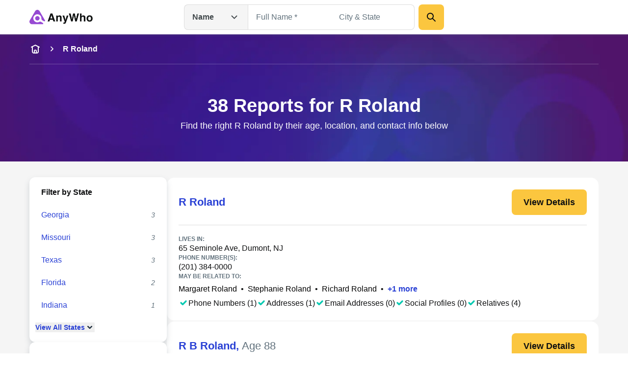

--- FILE ---
content_type: text/css; charset=UTF-8
request_url: https://www.anywho.com/_next/static/css/d889e9f73b295add.css
body_size: 9586
content:
*,:after,:before{--tw-border-spacing-x:0;--tw-border-spacing-y:0;--tw-translate-x:0;--tw-translate-y:0;--tw-rotate:0;--tw-skew-x:0;--tw-skew-y:0;--tw-scale-x:1;--tw-scale-y:1;--tw-pan-x: ;--tw-pan-y: ;--tw-pinch-zoom: ;--tw-scroll-snap-strictness:proximity;--tw-gradient-from-position: ;--tw-gradient-via-position: ;--tw-gradient-to-position: ;--tw-ordinal: ;--tw-slashed-zero: ;--tw-numeric-figure: ;--tw-numeric-spacing: ;--tw-numeric-fraction: ;--tw-ring-inset: ;--tw-ring-offset-width:0px;--tw-ring-offset-color:#fff;--tw-ring-color:rgba(59,130,246,.5);--tw-ring-offset-shadow:0 0 #0000;--tw-ring-shadow:0 0 #0000;--tw-shadow:0 0 #0000;--tw-shadow-colored:0 0 #0000;--tw-blur: ;--tw-brightness: ;--tw-contrast: ;--tw-grayscale: ;--tw-hue-rotate: ;--tw-invert: ;--tw-saturate: ;--tw-sepia: ;--tw-drop-shadow: ;--tw-backdrop-blur: ;--tw-backdrop-brightness: ;--tw-backdrop-contrast: ;--tw-backdrop-grayscale: ;--tw-backdrop-hue-rotate: ;--tw-backdrop-invert: ;--tw-backdrop-opacity: ;--tw-backdrop-saturate: ;--tw-backdrop-sepia: ;--tw-contain-size: ;--tw-contain-layout: ;--tw-contain-paint: ;--tw-contain-style: }::backdrop{--tw-border-spacing-x:0;--tw-border-spacing-y:0;--tw-translate-x:0;--tw-translate-y:0;--tw-rotate:0;--tw-skew-x:0;--tw-skew-y:0;--tw-scale-x:1;--tw-scale-y:1;--tw-pan-x: ;--tw-pan-y: ;--tw-pinch-zoom: ;--tw-scroll-snap-strictness:proximity;--tw-gradient-from-position: ;--tw-gradient-via-position: ;--tw-gradient-to-position: ;--tw-ordinal: ;--tw-slashed-zero: ;--tw-numeric-figure: ;--tw-numeric-spacing: ;--tw-numeric-fraction: ;--tw-ring-inset: ;--tw-ring-offset-width:0px;--tw-ring-offset-color:#fff;--tw-ring-color:rgba(59,130,246,.5);--tw-ring-offset-shadow:0 0 #0000;--tw-ring-shadow:0 0 #0000;--tw-shadow:0 0 #0000;--tw-shadow-colored:0 0 #0000;--tw-blur: ;--tw-brightness: ;--tw-contrast: ;--tw-grayscale: ;--tw-hue-rotate: ;--tw-invert: ;--tw-saturate: ;--tw-sepia: ;--tw-drop-shadow: ;--tw-backdrop-blur: ;--tw-backdrop-brightness: ;--tw-backdrop-contrast: ;--tw-backdrop-grayscale: ;--tw-backdrop-hue-rotate: ;--tw-backdrop-invert: ;--tw-backdrop-opacity: ;--tw-backdrop-saturate: ;--tw-backdrop-sepia: ;--tw-contain-size: ;--tw-contain-layout: ;--tw-contain-paint: ;--tw-contain-style: }/*
! tailwindcss v3.4.17 | MIT License | https://tailwindcss.com
*/*,:after,:before{box-sizing:border-box;border:0 solid}:after,:before{--tw-content:""}:host,html{line-height:1.5;-webkit-text-size-adjust:100%;-moz-tab-size:4;-o-tab-size:4;tab-size:4;font-family:Helvetica,Arial,sans-serif;font-feature-settings:normal;font-variation-settings:normal;-webkit-tap-highlight-color:transparent}body{margin:0;line-height:inherit}hr{height:0;color:inherit;border-top-width:1px}abbr:where([title]){-webkit-text-decoration:underline dotted;text-decoration:underline dotted}h1,h2,h3,h4,h5,h6{font-size:inherit;font-weight:inherit}a{color:inherit;text-decoration:inherit}b,strong{font-weight:bolder}code,kbd,pre,samp{font-family:ui-monospace,SFMono-Regular,Menlo,Monaco,Consolas,Liberation Mono,Courier New,monospace;font-feature-settings:normal;font-variation-settings:normal;font-size:1em}small{font-size:80%}sub,sup{font-size:75%;line-height:0;position:relative;vertical-align:baseline}sub{bottom:-.25em}sup{top:-.5em}table{text-indent:0;border-color:inherit;border-collapse:collapse}button,input,optgroup,select,textarea{font-family:inherit;font-feature-settings:inherit;font-variation-settings:inherit;font-size:100%;font-weight:inherit;line-height:inherit;letter-spacing:inherit;color:inherit;margin:0;padding:0}button,select{text-transform:none}button,input:where([type=button]),input:where([type=reset]),input:where([type=submit]){-webkit-appearance:button;background-color:transparent;background-image:none}:-moz-focusring{outline:auto}:-moz-ui-invalid{box-shadow:none}progress{vertical-align:baseline}::-webkit-inner-spin-button,::-webkit-outer-spin-button{height:auto}[type=search]{-webkit-appearance:textfield;outline-offset:-2px}::-webkit-search-decoration{-webkit-appearance:none}::-webkit-file-upload-button{-webkit-appearance:button;font:inherit}summary{display:list-item}blockquote,dd,dl,figure,h1,h2,h3,h4,h5,h6,hr,p,pre{margin:0}fieldset{margin:0}fieldset,legend{padding:0}menu,ol,ul{list-style:none;margin:0;padding:0}dialog{padding:0}textarea{resize:vertical}input::-moz-placeholder,textarea::-moz-placeholder{opacity:1;color:#9ca3af}input::placeholder,textarea::placeholder{opacity:1;color:#9ca3af}[role=button],button{cursor:pointer}:disabled{cursor:default}audio,canvas,embed,iframe,img,object,svg,video{display:block;vertical-align:middle}img,video{max-width:100%;height:auto}[hidden]:where(:not([hidden=until-found])){display:none}input:focus{outline-width:0}.\!container{width:100%!important}.container{width:100%}@media (min-width:0){.\!container{max-width:0!important}.container{max-width:0}}@media (min-width:375px){.\!container{max-width:375px!important}.container{max-width:375px}}@media (min-width:600px){.\!container{max-width:600px!important}.container{max-width:600px}}@media (min-width:840px){.\!container{max-width:840px!important}.container{max-width:840px}}@media (min-width:1024px){.\!container{max-width:1024px!important}.container{max-width:1024px}}@media (min-width:1440px){.\!container{max-width:1440px!important}.container{max-width:1440px}}.scrollbar-none{::-webkit-scrollbar{display:none}scrollbar-width:none}.blog-row{max-width:880px;align-self:center}.app-row{max-width:800px;align-self:center;margin:0 auto}.column,.grid-12\/12,.grid-4\/12,.grid-5\/12,.grid-6\/12,.grid-7\/12{flex-basis:100%}@media (min-width:600px){.grid-6\/12{flex-basis:calc((100% - 6vw) / 2)}}@media (min-width:1024px){.grid-7\/12{flex-basis:calc((100% - 5vw) / 12 * 7)}.grid-6\/12{flex-basis:calc((100% - 5vw) / 2)}.grid-5\/12{flex-basis:calc((100% - 5vw) / 12 * 5)}.grid-4\/12{flex-basis:calc((100% - 10vw) / 3)}}.sr-only{position:absolute;width:1px;height:1px;padding:0;margin:-1px;overflow:hidden;clip:rect(0,0,0,0);white-space:nowrap;border-width:0}.pointer-events-none{pointer-events:none}.pointer-events-auto{pointer-events:auto}.visible{visibility:visible}.invisible{visibility:hidden}.collapse{visibility:collapse}.static{position:static}.fixed{position:fixed}.absolute{position:absolute}.relative{position:relative}.sticky{position:sticky}.inset-0{inset:0}.-top-8x{top:-32px}.bottom{bottom:1px}.bottom-0{bottom:0}.left{left:1px}.left-0{left:0}.right{right:1px}.right-0{right:0}.start{inset-inline-start:1px}.top{top:1px}.top-0{top:0}.top-20x{top:80px}.top-6x{top:24px}.top-\[100\%\]{top:100%}.top-\[80px\]{top:80px}.-z-10{z-index:-10}.-z-20{z-index:-20}.z-10{z-index:10}.z-20{z-index:20}.z-50{z-index:50}.col-span-full{grid-column:1/-1}.row-span-full{grid-row:1/-1}.m{margin:1px}.m-0{margin:0}.m-10x{margin:40px}.mx-1x{margin-left:4px;margin-right:4px}.mx-2x{margin-left:8px;margin-right:8px}.mx-3x{margin-left:12px;margin-right:12px}.mx-6x{margin-left:24px;margin-right:24px}.mx-auto{margin-left:auto;margin-right:auto}.my{margin-top:1px;margin-bottom:1px}.my-0{margin-top:0;margin-bottom:0}.my-1x{margin-top:4px;margin-bottom:4px}.my-2x{margin-top:8px;margin-bottom:8px}.my-3x{margin-top:12px;margin-bottom:12px}.my-4x{margin-top:16px;margin-bottom:16px}.my-5x{margin-top:20px;margin-bottom:20px}.my-8x{margin-top:32px;margin-bottom:32px}.my-auto{margin-top:auto;margin-bottom:auto}.-ml-2x{margin-left:-8px}.mb-12x{margin-bottom:48px}.mb-1x{margin-bottom:4px}.mb-2x{margin-bottom:8px}.mb-3x{margin-bottom:12px}.mb-4x{margin-bottom:16px}.mb-5x{margin-bottom:20px}.mb-6x{margin-bottom:24px}.mb-8x{margin-bottom:32px}.mb-half{margin-bottom:2px}.mb-px{margin-bottom:1px}.me{margin-inline-end:1px}.ml-0{margin-left:0}.ml-1x{margin-left:4px}.ml-2x{margin-left:8px}.ml-3x{margin-left:12px}.ml-auto{margin-left:auto}.mr-2x{margin-right:8px}.mr-3x{margin-right:12px}.mr-4x{margin-right:16px}.mt-10x{margin-top:40px}.mt-1x{margin-top:4px}.mt-2x{margin-top:8px}.mt-3x{margin-top:12px}.mt-4x{margin-top:16px}.mt-5x{margin-top:20px}.mt-6x{margin-top:24px}.mt-8x{margin-top:32px}.mt-\[10px\]{margin-top:10px}.mt-\[30px\]{margin-top:30px}.mt-\[6px\]{margin-top:6px}.mt-auto{margin-top:auto}.box-content{box-sizing:content-box}.line-clamp-3{-webkit-line-clamp:3}.line-clamp-3,.line-clamp-4{overflow:hidden;display:-webkit-box;-webkit-box-orient:vertical}.line-clamp-4{-webkit-line-clamp:4}.block{display:block}.inline-block{display:inline-block}.inline{display:inline}.flex{display:flex}.inline-flex{display:inline-flex}.grid{display:grid}.contents{display:contents}.hidden{display:none}.\!size{width:1px!important;height:1px!important}.size{width:1px;height:1px}.size-10x{width:40px;height:40px}.size-12x{width:48px;height:48px}.size-13x{width:52px;height:52px}.size-15x{width:60px;height:60px}.size-16x{width:64px;height:64px}.size-20x{width:80px;height:80px}.size-3x{width:12px;height:12px}.size-4x{width:16px;height:16px}.size-5x{width:20px;height:20px}.size-6x{width:24px;height:24px}.size-7x{width:28px;height:28px}.size-8x{width:32px;height:32px}.size-9x{width:36px;height:36px}.size-\[18px\]{width:18px;height:18px}.size-\[50\%\]{width:50%;height:50%}.size-\[70px\]{width:70px;height:70px}.h{height:1px}.h-0{height:0}.h-12x{height:48px}.h-15x{height:60px}.h-16x{height:64px}.h-2x{height:8px}.h-5x{height:20px}.h-6x{height:24px}.h-7x{height:28px}.h-\[10px\]{height:10px}.h-\[165px\]{height:165px}.h-\[178px\]{height:178px}.h-\[1px\]{height:1px}.h-\[200px\]{height:200px}.h-\[250px\]{height:250px}.h-\[30px\]{height:30px}.h-\[50\%\]{height:50%}.h-\[52px\]{height:52px}.h-\[60px\]{height:60px}.h-\[70px\]{height:70px}.h-\[72px\]{height:72px}.h-auto{height:auto}.h-fit{height:-moz-fit-content;height:fit-content}.h-full{height:100%}.h-half{height:2px}.h-min{height:-moz-min-content;height:min-content}.h-px{height:1px}.max-h-\[280px\]{max-height:280px}.max-h-\[300px\]{max-height:300px}.max-h-\[350px\]{max-height:350px}.min-h-\[120px\]{min-height:120px}.min-h-\[52px\]{min-height:52px}.w{width:1px}.w-10x{width:40px}.w-12x{width:48px}.w-16x{width:64px}.w-2x{width:8px}.w-5x{width:20px}.w-6x{width:24px}.w-7x{width:28px}.w-8x{width:32px}.w-\[105px\]{width:105px}.w-\[10px\]{width:10px}.w-\[130px\]{width:130px}.w-\[164px\]{width:164px}.w-\[165px\]{width:165px}.w-\[175px\]{width:175px}.w-\[1px\]{width:1px}.w-\[22px\]{width:22px}.w-\[280px\]{width:280px}.w-\[320px\]{width:320px}.w-\[50\%\]{width:50%}.w-\[530px\]{width:530px}.w-\[55px\]{width:55px}.w-\[60px\]{width:60px}.w-\[70px\]{width:70px}.w-\[80px\]{width:80px}.w-\[90px\]{width:90px}.w-\[calc\(100\%\+20px\)\]{width:calc(100% + 20px)}.w-\[clamp\(50\%-16px\2c \(437px-100\%\)\*1000\2c 100\%\)\]{width:clamp(50% - 16px,(437px - 100%) * 1000,100%)}.w-auto{width:auto}.w-fit{width:-moz-fit-content;width:fit-content}.w-full{width:100%}.w-px{width:1px}.min-w-12x{min-width:48px}.min-w-13x{min-width:52px}.min-w-\[280px\]{min-width:280px}.min-w-\[52px\]{min-width:52px}.max-w-\[1000px\]{max-width:1000px}.max-w-\[200px\]{max-width:200px}.max-w-\[250px\]{max-width:250px}.max-w-\[270px\]{max-width:270px}.max-w-\[280px\]{max-width:280px}.max-w-\[300px\]{max-width:300px}.max-w-\[320px\]{max-width:320px}.max-w-\[325px\]{max-width:325px}.max-w-\[400px\]{max-width:400px}.max-w-\[500px\]{max-width:500px}.max-w-\[800px\]{max-width:800px}.max-w-\[880px\]{max-width:880px}.flex-1{flex:1 1 0%}.shrink-0{flex-shrink:0}.flex-grow,.grow{flex-grow:1}.basis{flex-basis:1px}.basis-1\/2,.basis-6\/12,.basis-\[50\%\]{flex-basis:50%}.basis-\[calc\(50\%-10px\)\]{flex-basis:calc(50% - 10px)}.basis-full{flex-basis:100%}.origin-top-left{transform-origin:top left}.-rotate-180{--tw-rotate:-180deg}.-rotate-180,.-rotate-90{transform:translate(var(--tw-translate-x),var(--tw-translate-y)) rotate(var(--tw-rotate)) skewX(var(--tw-skew-x)) skewY(var(--tw-skew-y)) scaleX(var(--tw-scale-x)) scaleY(var(--tw-scale-y))}.-rotate-90{--tw-rotate:-90deg}.rotate-0{--tw-rotate:0deg}.rotate-0,.rotate-90{transform:translate(var(--tw-translate-x),var(--tw-translate-y)) rotate(var(--tw-rotate)) skewX(var(--tw-skew-x)) skewY(var(--tw-skew-y)) scaleX(var(--tw-scale-x)) scaleY(var(--tw-scale-y))}.rotate-90{--tw-rotate:90deg}.scale-\[85\%\]{--tw-scale-x:85%;--tw-scale-y:85%;transform:translate(var(--tw-translate-x),var(--tw-translate-y)) rotate(var(--tw-rotate)) skewX(var(--tw-skew-x)) skewY(var(--tw-skew-y)) scaleX(var(--tw-scale-x)) scaleY(var(--tw-scale-y))}.cursor-default{cursor:default}.cursor-pointer{cursor:pointer}.resize-none{resize:none}.scroll-mt-15x{scroll-margin-top:60px}.list-disc{list-style-type:disc}.list-none{list-style-type:none}.grid-cols-1{grid-template-columns:repeat(1,minmax(0,1fr))}.grid-cols-2{grid-template-columns:repeat(2,minmax(0,1fr))}.flex-row{flex-direction:row}.flex-col{flex-direction:column}.flex-col-reverse{flex-direction:column-reverse}.flex-wrap{flex-wrap:wrap}.flex-nowrap{flex-wrap:nowrap}.items-start{align-items:flex-start}.items-center{align-items:center}.justify-start{justify-content:flex-start}.justify-end{justify-content:flex-end}.justify-center{justify-content:center}.justify-between{justify-content:space-between}.gap{gap:1px}.gap-10x{gap:40px}.gap-1x{gap:4px}.gap-2x{gap:8px}.gap-3x{gap:12px}.gap-4x{gap:16px}.gap-5x{gap:20px}.gap-6x{gap:24px}.gap-8x{gap:32px}.gap-x-1x{-moz-column-gap:4px;column-gap:4px}.gap-x-2x{-moz-column-gap:8px;column-gap:8px}.gap-x-3x{-moz-column-gap:12px;column-gap:12px}.gap-x-4x{-moz-column-gap:16px;column-gap:16px}.gap-x-5x{-moz-column-gap:20px;column-gap:20px}.gap-x-6x{-moz-column-gap:24px;column-gap:24px}.gap-x-8x{-moz-column-gap:32px;column-gap:32px}.gap-y-15x{row-gap:60px}.gap-y-1x{row-gap:4px}.gap-y-2x{row-gap:8px}.gap-y-3x{row-gap:12px}.gap-y-4x{row-gap:16px}.gap-y-5x{row-gap:20px}.gap-y-6x{row-gap:24px}.space-y-3x>:not([hidden])~:not([hidden]){--tw-space-y-reverse:0;margin-top:calc(12px * calc(1 - var(--tw-space-y-reverse)));margin-bottom:calc(12px * var(--tw-space-y-reverse))}.space-y-4x>:not([hidden])~:not([hidden]){--tw-space-y-reverse:0;margin-top:calc(16px * calc(1 - var(--tw-space-y-reverse)));margin-bottom:calc(16px * var(--tw-space-y-reverse))}.self-start{align-self:flex-start}.self-center{align-self:center}.overflow-auto{overflow:auto}.overflow-hidden{overflow:hidden}.overflow-x-auto{overflow-x:auto}.text-ellipsis{text-overflow:ellipsis}.whitespace-nowrap{white-space:nowrap}.break-all{word-break:break-all}.rounded{border-radius:1px}.rounded-1x{border-radius:4px}.rounded-2x{border-radius:8px}.rounded-3x{border-radius:12px}.rounded-4x{border-radius:16px}.rounded-\[50\%\]{border-radius:50%}.rounded-\[50px\]{border-radius:50px}.rounded-full{border-radius:9999px}.rounded-none{border-radius:0}.rounded-px{border-radius:1px}.rounded-b-0{border-bottom-right-radius:0;border-bottom-left-radius:0}.rounded-l-2x{border-top-left-radius:8px;border-bottom-left-radius:8px}.rounded-l-none{border-top-left-radius:0;border-bottom-left-radius:0}.rounded-r-full{border-top-right-radius:9999px;border-bottom-right-radius:9999px}.rounded-t-0{border-top-left-radius:0;border-top-right-radius:0}.rounded-t-3x{border-top-left-radius:12px;border-top-right-radius:12px}.rounded-t-full{border-top-left-radius:9999px;border-top-right-radius:9999px}.border{border-width:1px}.border-half{border-width:2px}.border-px{border-width:1px}.border-y{border-top-width:1px}.border-b,.border-y{border-bottom-width:1px}.border-b-half{border-bottom-width:2px}.border-b-px{border-bottom-width:1px}.border-l-1x{border-left-width:4px}.border-l-none{border-left-width:0}.border-r{border-right-width:1px}.border-r-none{border-right-width:0}.border-t{border-top-width:1px}.border-t-half{border-top-width:2px}.border-t-px{border-top-width:1px}.border-btnPrimaryDefault{--tw-border-opacity:1;border-color:rgb(251 198 63/var(--tw-border-opacity,1))}.border-gray-100{--tw-border-opacity:1;border-color:rgb(245 245 245/var(--tw-border-opacity,1))}.border-gray-200{--tw-border-opacity:1;border-color:rgb(221 221 221/var(--tw-border-opacity,1))}.border-gray-300{--tw-border-opacity:1;border-color:rgb(192 196 198/var(--tw-border-opacity,1))}.border-grayBlue-100{--tw-border-opacity:1;border-color:rgb(243 247 250/var(--tw-border-opacity,1))}.border-green-400{--tw-border-opacity:1;border-color:rgb(71 129 21/var(--tw-border-opacity,1))}.border-redOrange-400{--tw-border-opacity:1;border-color:rgb(207 62 0/var(--tw-border-opacity,1))}.border-transparent{border-color:transparent}.border-white{--tw-border-opacity:1;border-color:rgb(255 255 255/var(--tw-border-opacity,1))}.border-y-gray-100{--tw-border-opacity:1;border-top-color:rgb(245 245 245/var(--tw-border-opacity,1));border-bottom-color:rgb(245 245 245/var(--tw-border-opacity,1))}.border-opacity-50{--tw-border-opacity:0.5}.bg-black{--tw-bg-opacity:1;background-color:rgb(0 0 0/var(--tw-bg-opacity,1))}.bg-black\/60{background-color:rgba(0,0,0,.6)}.bg-blue-100{--tw-bg-opacity:1;background-color:rgb(240 249 253/var(--tw-bg-opacity,1))}.bg-blue-200{--tw-bg-opacity:1;background-color:rgb(80 188 237/var(--tw-bg-opacity,1))}.bg-blue-300{--tw-bg-opacity:1;background-color:rgb(8 159 228/var(--tw-bg-opacity,1))}.bg-bluePurple-100{--tw-bg-opacity:1;background-color:rgb(244 246 255/var(--tw-bg-opacity,1))}.bg-btnLinkLight{--tw-bg-opacity:1;background-color:rgb(42 65 213/var(--tw-bg-opacity,1))}.bg-btnPrimaryDefault{--tw-bg-opacity:1;background-color:rgb(251 198 63/var(--tw-bg-opacity,1))}.bg-btnSecondaryDark{--tw-bg-opacity:1;background-color:rgb(255 255 255/var(--tw-bg-opacity,1))}.bg-darkSecondaryBtnColor{background-color:hsla(0,0%,100%,.1)}.bg-gray-100{--tw-bg-opacity:1;background-color:rgb(245 245 245/var(--tw-bg-opacity,1))}.bg-gray-200{--tw-bg-opacity:1;background-color:rgb(221 221 221/var(--tw-bg-opacity,1))}.bg-gray-300{--tw-bg-opacity:1;background-color:rgb(192 196 198/var(--tw-bg-opacity,1))}.bg-grayBlue-100{--tw-bg-opacity:1;background-color:rgb(243 247 250/var(--tw-bg-opacity,1))}.bg-grayBlue-200{--tw-bg-opacity:1;background-color:rgb(222 229 237/var(--tw-bg-opacity,1))}.bg-grayBlue-900{--tw-bg-opacity:1;background-color:rgb(36 50 66/var(--tw-bg-opacity,1))}.bg-green-100{--tw-bg-opacity:1;background-color:rgb(243 253 235/var(--tw-bg-opacity,1))}.bg-green-200{--tw-bg-opacity:1;background-color:rgb(154 217 102/var(--tw-bg-opacity,1))}.bg-green-300{--tw-bg-opacity:1;background-color:rgb(119 189 61/var(--tw-bg-opacity,1))}.bg-purple-100{--tw-bg-opacity:1;background-color:rgb(250 243 255/var(--tw-bg-opacity,1))}.bg-purple-200{--tw-bg-opacity:1;background-color:rgb(203 138 255/var(--tw-bg-opacity,1))}.bg-purple-300{--tw-bg-opacity:1;background-color:rgb(175 117 221/var(--tw-bg-opacity,1))}.bg-redOrange-100{--tw-bg-opacity:1;background-color:rgb(255 246 240/var(--tw-bg-opacity,1))}.bg-redOrange-200{--tw-bg-opacity:1;background-color:rgb(255 154 61/var(--tw-bg-opacity,1))}.bg-redOrange-400{--tw-bg-opacity:1;background-color:rgb(207 62 0/var(--tw-bg-opacity,1))}.bg-surfaceBrand{--tw-bg-opacity:1;background-color:rgb(25 39 128/var(--tw-bg-opacity,1))}.bg-surfaceDark{--tw-bg-opacity:1;background-color:rgb(13 20 64/var(--tw-bg-opacity,1))}.bg-surfaceLight{--tw-bg-opacity:1;background-color:rgb(248 248 253/var(--tw-bg-opacity,1))}.bg-surfaceNeutral{--tw-bg-opacity:1;background-color:rgb(245 245 245/var(--tw-bg-opacity,1))}.bg-teal-100{--tw-bg-opacity:1;background-color:rgb(243 252 251/var(--tw-bg-opacity,1))}.bg-teal-200{--tw-bg-opacity:1;background-color:rgb(80 222 188/var(--tw-bg-opacity,1))}.bg-teal-300{--tw-bg-opacity:1;background-color:rgb(7 202 178/var(--tw-bg-opacity,1))}.bg-transparent{background-color:transparent}.bg-white{--tw-bg-opacity:1;background-color:rgb(255 255 255/var(--tw-bg-opacity,1))}.bg-yellow-100{--tw-bg-opacity:1;background-color:rgb(255 250 237/var(--tw-bg-opacity,1))}.bg-yellow-200{--tw-bg-opacity:1;background-color:rgb(251 198 63/var(--tw-bg-opacity,1))}.bg-gradient-to-l{background-image:linear-gradient(to left,var(--tw-gradient-stops))}.bg-gradient-to-r{background-image:linear-gradient(to right,var(--tw-gradient-stops))}.from-surfaceLight{--tw-gradient-from:#f8f8fd var(--tw-gradient-from-position);--tw-gradient-to:rgba(248,248,253,0) var(--tw-gradient-to-position);--tw-gradient-stops:var(--tw-gradient-from),var(--tw-gradient-to)}.to-surfaceLight\/0{--tw-gradient-to:rgba(248,248,253,0) var(--tw-gradient-to-position)}.object-cover{-o-object-fit:cover;object-fit:cover}.object-right-bottom{-o-object-position:right bottom;object-position:right bottom}.p{padding:1px}.p-2x{padding:8px}.p-3x{padding:12px}.p-4x{padding:16px}.p-5x{padding:20px}.p-6x{padding:24px}.p-8x{padding:32px}.p-half{padding:2px}.px{padding-left:1px;padding-right:1px}.px-0{padding-left:0;padding-right:0}.px-1x{padding-left:4px;padding-right:4px}.px-2x{padding-left:8px;padding-right:8px}.px-3x{padding-left:12px;padding-right:12px}.px-4x{padding-left:16px;padding-right:16px}.px-5x{padding-left:20px;padding-right:20px}.px-6x{padding-left:24px;padding-right:24px}.px-\[15px\]{padding-left:15px;padding-right:15px}.px-\[25px\]{padding-left:25px;padding-right:25px}.py-15x{padding-top:60px;padding-bottom:60px}.py-1x{padding-top:4px;padding-bottom:4px}.py-20x{padding-top:80px;padding-bottom:80px}.py-2x{padding-top:8px;padding-bottom:8px}.py-3x{padding-top:12px;padding-bottom:12px}.py-5x{padding-top:20px;padding-bottom:20px}.py-6x{padding-top:24px;padding-bottom:24px}.py-8x{padding-top:32px;padding-bottom:32px}.py-\[50px\]{padding-top:50px;padding-bottom:50px}.pb-10x{padding-bottom:40px}.pb-15x{padding-bottom:60px}.pb-3x{padding-bottom:12px}.pb-4x{padding-bottom:16px}.pb-5x{padding-bottom:20px}.pb-6x{padding-bottom:24px}.pb-7x{padding-bottom:28px}.pb-8x{padding-bottom:32px}.pb-\[25px\]{padding-bottom:25px}.pl-0{padding-left:0}.pl-6x{padding-left:24px}.pl-\[30px\]{padding-left:30px}.pr-\[68px\]{padding-right:68px}.pt-0{padding-top:0}.pt-10x{padding-top:40px}.pt-15x{padding-top:60px}.pt-1x{padding-top:4px}.pt-3x{padding-top:12px}.pt-4x{padding-top:16px}.pt-5x{padding-top:20px}.pt-6x{padding-top:24px}.pt-8x{padding-top:32px}.pt-\[5px\]{padding-top:5px}.text-left{text-align:left}.text-center{text-align:center}.text-start{text-align:start}.text-\[20px\]{font-size:20px}.text-body-lg{font-size:18px;line-height:1.4em}.text-body-md{font-size:16px;line-height:1.4em}.text-body-sm{font-size:14px;line-height:1.4em}.text-body-xs{font-size:12px;line-height:1.4em}.text-display-lg{font-size:38px;line-height:1.3em}.text-display-md{font-size:32px;line-height:1.3em}.text-display-sm{font-size:26px;line-height:1.3em}.text-display-xs{font-size:22px;line-height:1.3em}.font-bold{font-weight:700}.font-normal{font-weight:400}.font-thin{font-weight:100}.uppercase{text-transform:uppercase}.italic{font-style:italic}.leading{line-height:1px}.leading-none{line-height:1em}.tracking-wide{letter-spacing:.025em}.text-blue-300{--tw-text-opacity:1;color:rgb(8 159 228/var(--tw-text-opacity,1))}.text-blue-400{--tw-text-opacity:1;color:rgb(0 124 194/var(--tw-text-opacity,1))}.text-bluePurple-300{--tw-text-opacity:1;color:rgb(119 132 217/var(--tw-text-opacity,1))}.text-bluePurple-400{--tw-text-opacity:1;color:rgb(88 104 208/var(--tw-text-opacity,1))}.text-btnLinkDark{--tw-text-opacity:1;color:rgb(146 160 252/var(--tw-text-opacity,1))}.text-btnLinkLight{--tw-text-opacity:1;color:rgb(42 65 213/var(--tw-text-opacity,1))}.text-btnPrimaryDefault{--tw-text-opacity:1;color:rgb(251 198 63/var(--tw-text-opacity,1))}.text-btnSecondary{--tw-text-opacity:1;color:rgb(14 15 16/var(--tw-text-opacity,1))}.text-btnSecondaryDark{--tw-text-opacity:1;color:rgb(255 255 255/var(--tw-text-opacity,1))}.text-gray-200{--tw-text-opacity:1;color:rgb(221 221 221/var(--tw-text-opacity,1))}.text-gray-300{--tw-text-opacity:1;color:rgb(192 196 198/var(--tw-text-opacity,1))}.text-gray-400{--tw-text-opacity:1;color:rgb(97 113 124/var(--tw-text-opacity,1))}.text-gray-500{--tw-text-opacity:1;color:rgb(67 74 77/var(--tw-text-opacity,1))}.text-gray-600{--tw-text-opacity:1;color:rgb(14 15 16/var(--tw-text-opacity,1))}.text-grayBlue-100{--tw-text-opacity:1;color:rgb(243 247 250/var(--tw-text-opacity,1))}.text-grayBlue-200{--tw-text-opacity:1;color:rgb(222 229 237/var(--tw-text-opacity,1))}.text-grayBlue-300{--tw-text-opacity:1;color:rgb(189 203 219/var(--tw-text-opacity,1))}.text-grayBlue-400{--tw-text-opacity:1;color:rgb(156 176 201/var(--tw-text-opacity,1))}.text-grayBlue-500{--tw-text-opacity:1;color:rgb(123 150 183/var(--tw-text-opacity,1))}.text-grayBlue-600{--tw-text-opacity:1;color:rgb(90 124 165/var(--tw-text-opacity,1))}.text-grayBlue-700{--tw-text-opacity:1;color:rgb(72 99 132/var(--tw-text-opacity,1))}.text-grayBlue-800{--tw-text-opacity:1;color:rgb(54 74 99/var(--tw-text-opacity,1))}.text-grayBlue-900{--tw-text-opacity:1;color:rgb(36 50 66/var(--tw-text-opacity,1))}.text-green-300{--tw-text-opacity:1;color:rgb(119 189 61/var(--tw-text-opacity,1))}.text-green-400{--tw-text-opacity:1;color:rgb(71 129 21/var(--tw-text-opacity,1))}.text-iconDefault{--tw-text-opacity:1;color:rgb(97 113 124/var(--tw-text-opacity,1))}.text-purple-300{--tw-text-opacity:1;color:rgb(175 117 221/var(--tw-text-opacity,1))}.text-purple-400{--tw-text-opacity:1;color:rgb(149 73 209/var(--tw-text-opacity,1))}.text-redOrange-300{--tw-text-opacity:1;color:rgb(253 111 11/var(--tw-text-opacity,1))}.text-redOrange-400{--tw-text-opacity:1;color:rgb(207 62 0/var(--tw-text-opacity,1))}.text-surfaceBrand{--tw-text-opacity:1;color:rgb(25 39 128/var(--tw-text-opacity,1))}.text-teal-300{--tw-text-opacity:1;color:rgb(7 202 178/var(--tw-text-opacity,1))}.text-teal-400{--tw-text-opacity:1;color:rgb(0 128 135/var(--tw-text-opacity,1))}.text-textPrimary{--tw-text-opacity:1;color:rgb(14 15 16/var(--tw-text-opacity,1))}.text-textSecondary{--tw-text-opacity:1;color:rgb(67 74 77/var(--tw-text-opacity,1))}.text-textTertiary{--tw-text-opacity:1;color:rgb(97 113 124/var(--tw-text-opacity,1))}.text-white{--tw-text-opacity:1;color:rgb(255 255 255/var(--tw-text-opacity,1))}.text-yellow-200{--tw-text-opacity:1;color:rgb(251 198 63/var(--tw-text-opacity,1))}.text-yellow-300{--tw-text-opacity:1;color:rgb(242 174 0/var(--tw-text-opacity,1))}.underline{text-decoration-line:underline}.opacity-0{opacity:0}.opacity-100{opacity:1}.opacity-\[25\%\]{opacity:25%}.shadow-\[0_5px_10px_0_rgba\(0\2c 0\2c 0\2c \.13\)\]{--tw-shadow:0 5px 10px 0 rgba(0,0,0,.13);--tw-shadow-colored:0 5px 10px 0 var(--tw-shadow-color)}.shadow-\[0_5px_10px_0_rgba\(0\2c 0\2c 0\2c \.13\)\],.shadow-gray-md{box-shadow:var(--tw-ring-offset-shadow,0 0 #0000),var(--tw-ring-shadow,0 0 #0000),var(--tw-shadow)}.shadow-gray-md{--tw-shadow:0 6px 12px rgba(97,113,124,.25);--tw-shadow-colored:0 6px 12px var(--tw-shadow-color)}.shadow-gray-sm{--tw-shadow:0 4px 8px rgba(97,113,124,.25);--tw-shadow-colored:0 4px 8px var(--tw-shadow-color)}.shadow-gray-sm,.shadow-gray-xl{box-shadow:var(--tw-ring-offset-shadow,0 0 #0000),var(--tw-ring-shadow,0 0 #0000),var(--tw-shadow)}.shadow-gray-xl{--tw-shadow:0 16px 32px rgba(97,113,124,.25);--tw-shadow-colored:0 16px 32px var(--tw-shadow-color)}.shadow-gray-xs{--tw-shadow:0 2px 4px rgba(97,113,124,.25);--tw-shadow-colored:0 2px 4px var(--tw-shadow-color)}.shadow-gray-xs,.shadow-none{box-shadow:var(--tw-ring-offset-shadow,0 0 #0000),var(--tw-ring-shadow,0 0 #0000),var(--tw-shadow)}.shadow-none{--tw-shadow:0 0 #0000;--tw-shadow-colored:0 0 #0000}.outline-none{outline:2px solid transparent;outline-offset:2px}.outline{outline-style:solid}.outline,.outline-half{outline-width:2px}.outline-none{outline-width:0}.outline-px{outline-width:1px}.-outline-offset-half{outline-offset:-2px}.outline-offset-0{outline-offset:0}.outline-offset-1x{outline-offset:4px}.outline-offset-half{outline-offset:2px}.outline-btnLinkLight{outline-color:#2a41d5}.outline-btnSecondary{outline-color:#0e0f10}.outline-btnSecondaryDark{outline-color:#fff}.outline-green-400{outline-color:#478115}.outline-redOrange-400{outline-color:#cf3e00}.outline-white{outline-color:#fff}.blur{--tw-blur:blur(8px)}.blur,.blur-sm{filter:var(--tw-blur) var(--tw-brightness) var(--tw-contrast) var(--tw-grayscale) var(--tw-hue-rotate) var(--tw-invert) var(--tw-saturate) var(--tw-sepia) var(--tw-drop-shadow)}.blur-sm{--tw-blur:blur(4px)}.filter{filter:var(--tw-blur) var(--tw-brightness) var(--tw-contrast) var(--tw-grayscale) var(--tw-hue-rotate) var(--tw-invert) var(--tw-saturate) var(--tw-sepia) var(--tw-drop-shadow)}.transition{transition-property:color,background-color,border-color,text-decoration-color,fill,stroke,opacity,box-shadow,transform,filter,-webkit-backdrop-filter;transition-property:color,background-color,border-color,text-decoration-color,fill,stroke,opacity,box-shadow,transform,filter,backdrop-filter;transition-property:color,background-color,border-color,text-decoration-color,fill,stroke,opacity,box-shadow,transform,filter,backdrop-filter,-webkit-backdrop-filter;transition-timing-function:cubic-bezier(.4,0,.2,1);transition-duration:.3s}.transition-\[background-color\2c margin\]{transition-property:background-color,margin;transition-timing-function:cubic-bezier(.4,0,.2,1);transition-duration:.3s}.transition-\[top\]{transition-property:top;transition-timing-function:cubic-bezier(.4,0,.2,1);transition-duration:.3s}.transition-all{transition-property:all;transition-timing-function:cubic-bezier(.4,0,.2,1);transition-duration:.3s}.transition-opacity{transition-property:opacity;transition-timing-function:cubic-bezier(.4,0,.2,1);transition-duration:.3s}.transition-transform{transition-property:transform;transition-timing-function:cubic-bezier(.4,0,.2,1);transition-duration:.3s}.duration-200{transition-duration:.2s}.duration-300{transition-duration:.3s}.ease-linear{transition-timing-function:linear}.\[overflow-wrap\:anywhere\]{overflow-wrap:anywhere}html{scroll-behavior:smooth}body{--tw-text-opacity:1;color:rgb(14 15 16/var(--tw-text-opacity,1))}@media (min-width:840px){.tablet\:grid-6\/12{flex-basis:100%}@media (min-width:600px){.tablet\:grid-6\/12{flex-basis:calc((100% - 6vw) / 2)}}@media (min-width:1024px){.tablet\:grid-6\/12{flex-basis:calc((100% - 5vw) / 2)}}}@media (min-width:1024px){.desktop\:grid-4\/12,.desktop\:grid-5\/12,.desktop\:grid-7\/12{flex-basis:100%}@media (min-width:1024px){.desktop\:grid-7\/12{flex-basis:calc((100% - 5vw) / 12 * 7)}.desktop\:grid-5\/12{flex-basis:calc((100% - 5vw) / 12 * 5)}.desktop\:grid-4\/12{flex-basis:calc((100% - 10vw) / 3)}}}.placeholder\:text-gray-400::-moz-placeholder{--tw-text-opacity:1;color:rgb(97 113 124/var(--tw-text-opacity,1))}.placeholder\:text-gray-400::placeholder{--tw-text-opacity:1;color:rgb(97 113 124/var(--tw-text-opacity,1))}.first-of-type\:rounded-b-none:first-of-type{border-bottom-right-radius:0;border-bottom-left-radius:0}.first-of-type\:rounded-t-2x:first-of-type{border-top-left-radius:8px;border-top-right-radius:8px}.last-of-type\:rounded-b-2x:last-of-type{border-bottom-right-radius:8px;border-bottom-left-radius:8px}.last-of-type\:rounded-t-none:last-of-type{border-top-left-radius:0;border-top-right-radius:0}.last-of-type\:border-b-0:last-of-type{border-bottom-width:0}.last-of-type\:pb-0:last-of-type{padding-bottom:0}.focus-within\:border-btnLinkLight:focus-within{--tw-border-opacity:1;border-color:rgb(42 65 213/var(--tw-border-opacity,1))}.focus-within\:border-gray-200:focus-within{--tw-border-opacity:1;border-color:rgb(221 221 221/var(--tw-border-opacity,1))}.focus-within\:bg-white:focus-within{--tw-bg-opacity:1;background-color:rgb(255 255 255/var(--tw-bg-opacity,1))}.focus-within\:shadow-gray-xs:focus-within{--tw-shadow:0 2px 4px rgba(97,113,124,.25);--tw-shadow-colored:0 2px 4px var(--tw-shadow-color);box-shadow:var(--tw-ring-offset-shadow,0 0 #0000),var(--tw-ring-shadow,0 0 #0000),var(--tw-shadow)}.focus-within\:outline-none:focus-within{outline:2px solid transparent;outline-offset:2px}.focus-within\:outline:focus-within{outline-style:solid;outline-width:2px}.focus-within\:outline-none:focus-within{outline-width:0}.focus-within\:outline-btnLinkLight:focus-within{outline-color:#2a41d5}.hover\:bg-blue-100:hover{--tw-bg-opacity:1;background-color:rgb(240 249 253/var(--tw-bg-opacity,1))}.hover\:bg-bluePurple-100:hover{--tw-bg-opacity:1;background-color:rgb(244 246 255/var(--tw-bg-opacity,1))}.hover\:bg-btnPrimaryHover:hover{--tw-bg-opacity:1;background-color:rgb(242 174 0/var(--tw-bg-opacity,1))}.hover\:bg-gray-100:hover{--tw-bg-opacity:1;background-color:rgb(245 245 245/var(--tw-bg-opacity,1))}.hover\:bg-gray-600:hover{--tw-bg-opacity:1;background-color:rgb(14 15 16/var(--tw-bg-opacity,1))}.hover\:bg-grayBlue-100:hover{--tw-bg-opacity:1;background-color:rgb(243 247 250/var(--tw-bg-opacity,1))}.hover\:bg-green-100:hover{--tw-bg-opacity:1;background-color:rgb(243 253 235/var(--tw-bg-opacity,1))}.hover\:bg-purple-100:hover{--tw-bg-opacity:1;background-color:rgb(250 243 255/var(--tw-bg-opacity,1))}.hover\:bg-redOrange-100:hover{--tw-bg-opacity:1;background-color:rgb(255 246 240/var(--tw-bg-opacity,1))}.hover\:bg-surfaceNeutral:hover{--tw-bg-opacity:1;background-color:rgb(245 245 245/var(--tw-bg-opacity,1))}.hover\:bg-teal-100:hover{--tw-bg-opacity:1;background-color:rgb(243 252 251/var(--tw-bg-opacity,1))}.hover\:bg-yellow-100:hover{--tw-bg-opacity:1;background-color:rgb(255 250 237/var(--tw-bg-opacity,1))}.hover\:font-bold:hover{font-weight:700}.hover\:text-blue-400:hover{--tw-text-opacity:1;color:rgb(0 124 194/var(--tw-text-opacity,1))}.hover\:text-bluePurple-400:hover{--tw-text-opacity:1;color:rgb(88 104 208/var(--tw-text-opacity,1))}.hover\:text-gray-600:hover{--tw-text-opacity:1;color:rgb(14 15 16/var(--tw-text-opacity,1))}.hover\:text-grayBlue-400:hover{--tw-text-opacity:1;color:rgb(156 176 201/var(--tw-text-opacity,1))}.hover\:text-green-400:hover{--tw-text-opacity:1;color:rgb(71 129 21/var(--tw-text-opacity,1))}.hover\:text-purple-400:hover{--tw-text-opacity:1;color:rgb(149 73 209/var(--tw-text-opacity,1))}.hover\:text-redOrange-400:hover{--tw-text-opacity:1;color:rgb(207 62 0/var(--tw-text-opacity,1))}.hover\:text-teal-400:hover{--tw-text-opacity:1;color:rgb(0 128 135/var(--tw-text-opacity,1))}.hover\:text-white:hover{--tw-text-opacity:1;color:rgb(255 255 255/var(--tw-text-opacity,1))}.hover\:text-yellow-400:hover{--tw-text-opacity:1;color:rgb(167 100 0/var(--tw-text-opacity,1))}.hover\:underline:hover{text-decoration-line:underline}.hover\:no-underline:hover{text-decoration-line:none}.hover\:shadow-gray-sm:hover{--tw-shadow:0 4px 8px rgba(97,113,124,.25);--tw-shadow-colored:0 4px 8px var(--tw-shadow-color);box-shadow:var(--tw-ring-offset-shadow,0 0 #0000),var(--tw-ring-shadow,0 0 #0000),var(--tw-shadow)}.hover\:outline-none:hover{outline:2px solid transparent;outline-offset:2px;outline-width:0}.focus\:rounded-half:focus{border-radius:2px}.focus\:bg-surfaceNeutral:focus{--tw-bg-opacity:1;background-color:rgb(245 245 245/var(--tw-bg-opacity,1))}.focus\:bg-white:focus{--tw-bg-opacity:1;background-color:rgb(255 255 255/var(--tw-bg-opacity,1))}.focus\:outline-none:focus{outline:2px solid transparent;outline-offset:2px}.focus\:outline:focus{outline-style:solid;outline-width:2px}.focus\:outline-none:focus{outline-width:0}.focus\:outline-btnLinkLight:focus{outline-color:#2a41d5}.hover\:focus\:bg-surfaceNeutral:focus:hover{--tw-bg-opacity:1;background-color:rgb(245 245 245/var(--tw-bg-opacity,1))}.focus-visible\:bg-btnPrimaryHover:focus-visible{--tw-bg-opacity:1;background-color:rgb(242 174 0/var(--tw-bg-opacity,1))}.focus-visible\:bg-gray-600:focus-visible{--tw-bg-opacity:1;background-color:rgb(14 15 16/var(--tw-bg-opacity,1))}.focus-visible\:bg-surfaceNeutral:focus-visible{--tw-bg-opacity:1;background-color:rgb(245 245 245/var(--tw-bg-opacity,1))}.focus-visible\:text-gray-600:focus-visible{--tw-text-opacity:1;color:rgb(14 15 16/var(--tw-text-opacity,1))}.focus-visible\:text-white:focus-visible{--tw-text-opacity:1;color:rgb(255 255 255/var(--tw-text-opacity,1))}.focus-visible\:outline:focus-visible{outline-style:solid;outline-width:2px}.focus-visible\:outline-offset-1x:focus-visible{outline-offset:4px}.focus-visible\:outline-btnLinkDark:focus-visible{outline-color:#92a0fc}.focus-visible\:outline-btnLinkLight:focus-visible{outline-color:#2a41d5}.focus-visible\:outline-transparent:focus-visible{outline-color:transparent}.active\:bg-btnPrimaryHover:active{--tw-bg-opacity:1;background-color:rgb(242 174 0/var(--tw-bg-opacity,1))}.active\:bg-gray-100:active{--tw-bg-opacity:1;background-color:rgb(245 245 245/var(--tw-bg-opacity,1))}.active\:bg-gray-600:active{--tw-bg-opacity:1;background-color:rgb(14 15 16/var(--tw-bg-opacity,1))}.active\:bg-surfaceNeutral:active{--tw-bg-opacity:1;background-color:rgb(245 245 245/var(--tw-bg-opacity,1))}.active\:font-bold:active{font-weight:700}.active\:text-gray-600:active{--tw-text-opacity:1;color:rgb(14 15 16/var(--tw-text-opacity,1))}.active\:text-lightTextBtnPressedColor:active{--tw-text-opacity:1;color:rgb(34 52 170/var(--tw-text-opacity,1))}.active\:text-textTertiary:active{--tw-text-opacity:1;color:rgb(97 113 124/var(--tw-text-opacity,1))}.active\:text-white:active{--tw-text-opacity:1;color:rgb(255 255 255/var(--tw-text-opacity,1))}.active\:underline:active{text-decoration-line:underline}.active\:no-underline:active{text-decoration-line:none}.active\:outline-none:active{outline:2px solid transparent;outline-offset:2px;outline-width:0}.disabled\:pointer-events-none:disabled{pointer-events:none}.disabled\:bg-white:disabled{--tw-bg-opacity:1;background-color:rgb(255 255 255/var(--tw-bg-opacity,1))}.disabled\:text-gray-300:disabled{--tw-text-opacity:1;color:rgb(192 196 198/var(--tw-text-opacity,1))}.disabled\:text-gray-400:disabled{--tw-text-opacity:1;color:rgb(97 113 124/var(--tw-text-opacity,1))}.disabled\:opacity-50:disabled{opacity:.5}.disabled\:placeholder\:text-gray-300:disabled::-moz-placeholder{--tw-text-opacity:1;color:rgb(192 196 198/var(--tw-text-opacity,1))}.disabled\:placeholder\:text-gray-300:disabled::placeholder{--tw-text-opacity:1;color:rgb(192 196 198/var(--tw-text-opacity,1))}.peer:-moz-placeholder~.peer-placeholder-shown\:hidden{display:none}.peer:placeholder-shown~.peer-placeholder-shown\:hidden{display:none}.peer:disabled~.peer-disabled\:hidden{display:none}.peer:has(.show-more-item:nth-child(n+4))~.peer-has-\[\.show-more-item\:nth-child\(n\+4\)\]\:flex{display:flex}.peer:has(.show-more-item:nth-child(n+7))~.peer-has-\[\.show-more-item\:nth-child\(n\+7\)\]\:flex{display:flex}.peer:has(:nth-child(n+5))~.peer-has-\[\:nth-child\(n\+5\)\]\:flex{display:flex}.active-within\:border-btnLinkLight:has(:active){--tw-border-opacity:1;border-color:rgb(42 65 213/var(--tw-border-opacity,1))}.active-within\:border-gray-200:has(:active){--tw-border-opacity:1;border-color:rgb(221 221 221/var(--tw-border-opacity,1))}.active-within\:bg-white:has(:active){--tw-bg-opacity:1;background-color:rgb(255 255 255/var(--tw-bg-opacity,1))}.active-within\:outline-none:has(:active){outline:2px solid transparent;outline-offset:2px}.active-within\:outline:has(:active){outline-style:solid;outline-width:2px}.active-within\:outline-none:has(:active){outline-width:0}@media (min-width:0){.start\:-top-\[60px\]{top:-60px}.start\:ml-none{margin-left:0}.start\:hidden{display:none}.start\:w-full{width:100%}.start\:flex-row{flex-direction:row}.start\:flex-col{flex-direction:column}.start\:items-start{align-items:flex-start}.start\:gap-y-3x{row-gap:12px}.start\:p-0{padding:0}.start\:px-0{padding-left:0;padding-right:0}.start\:px-\[10px\]{padding-left:10px;padding-right:10px}.start\:px-\[15px\]{padding-left:15px;padding-right:15px}.start\:px-\[25px\]{padding-left:25px;padding-right:25px}.start\:pt-3x{padding-top:12px}}@media (min-width:600px){.mobile\:static{position:static}.mobile\:mx-0{margin-left:0;margin-right:0}.mobile\:mb-8x{margin-bottom:32px}.mobile\:mt-8x{margin-top:32px}.mobile\:line-clamp-4{overflow:hidden;display:-webkit-box;-webkit-box-orient:vertical;-webkit-line-clamp:4}.mobile\:block{display:block}.mobile\:inline{display:inline}.mobile\:flex{display:flex}.mobile\:grid{display:grid}.mobile\:hidden{display:none}.mobile\:h-\[82px\]{height:82px}.mobile\:h-auto{height:auto}.mobile\:max-h-\[200px\]{max-height:200px}.mobile\:max-h-\[250px\]{max-height:250px}.mobile\:max-h-\[400px\]{max-height:400px}.mobile\:w-\[112px\]{width:112px}.mobile\:w-\[270px\]{width:270px}.mobile\:w-auto{width:auto}.mobile\:w-fit{width:-moz-fit-content;width:fit-content}.mobile\:w-min{width:-moz-min-content;width:min-content}.mobile\:max-w-\[300px\]{max-width:300px}.mobile\:grow{flex-grow:1}.mobile\:basis-1\/4{flex-basis:25%}.mobile\:scale-100{--tw-scale-x:1;--tw-scale-y:1;transform:translate(var(--tw-translate-x),var(--tw-translate-y)) rotate(var(--tw-rotate)) skewX(var(--tw-skew-x)) skewY(var(--tw-skew-y)) scaleX(var(--tw-scale-x)) scaleY(var(--tw-scale-y))}.mobile\:grid-cols-2{grid-template-columns:repeat(2,minmax(0,1fr))}.mobile\:grid-cols-3{grid-template-columns:repeat(3,minmax(0,1fr))}.mobile\:flex-row{flex-direction:row}.mobile\:items-start{align-items:flex-start}.mobile\:gap-10x{gap:40px}.mobile\:gap-2x{gap:8px}.mobile\:gap-3x{gap:12px}.mobile\:gap-5x{gap:20px}.mobile\:gap-x-3x{-moz-column-gap:12px;column-gap:12px}.mobile\:gap-x-4x{-moz-column-gap:16px;column-gap:16px}.mobile\:gap-x-\[6vw\]{-moz-column-gap:6vw;column-gap:6vw}.mobile\:gap-y-3x{row-gap:12px}.mobile\:gap-y-5x{row-gap:20px}.mobile\:rounded-1x{border-radius:4px}.mobile\:border-b-0{border-bottom-width:0}.mobile\:border-r{border-right-width:1px}.mobile\:p-10x{padding:40px}.mobile\:px-0{padding-left:0;padding-right:0}.mobile\:px-4x{padding-left:16px;padding-right:16px}.mobile\:px-\[30px\]{padding-left:30px;padding-right:30px}.mobile\:px-\[calc\(max\(\(100vw_-_779px\)_\/_2\2c _0px\)_\+_10px\)\]{padding-left:calc(max((100vw - 779px) / 2, 0px) + 10px);padding-right:calc(max((100vw - 779px) / 2, 0px) + 10px)}.mobile\:px-\[calc\(max\(\(100vw_-_779px\)_\/_2\2c _0px\)_\+_40px\)\]{padding-left:calc(max((100vw - 779px) / 2, 0px) + 40px);padding-right:calc(max((100vw - 779px) / 2, 0px) + 40px)}.mobile\:py-15x{padding-top:60px;padding-bottom:60px}.mobile\:py-20x{padding-top:80px}.mobile\:pb-20x,.mobile\:py-20x{padding-bottom:80px}.mobile\:pb-2x{padding-bottom:8px}.mobile\:pt-0{padding-top:0}.mobile\:pt-10x{padding-top:40px}.mobile\:pt-15x{padding-top:60px}.mobile\:pt-2x{padding-top:8px}.mobile\:pt-5x{padding-top:20px}.mobile\:pt-8x{padding-top:32px}.mobile\:pt-\[3px\]{padding-top:3px}.mobile\:text-body-md{font-size:16px;line-height:1.4em}.mobile\:text-display-lg{font-size:38px;line-height:1.3em}.mobile\:text-display-md{font-size:32px;line-height:1.3em}.mobile\:text-display-sm{font-size:26px;line-height:1.3em}}@media (min-width:840px){.tablet\:sticky{position:sticky}.tablet\:-top-12x{top:-48px}.tablet\:top-0{top:0}.tablet\:top-\[85px\]{top:85px}.tablet\:top-\[90px\]{top:90px}.tablet\:mx-auto{margin-left:auto;margin-right:auto}.tablet\:mb-0{margin-bottom:0}.tablet\:mb-10x{margin-bottom:40px}.tablet\:mb-4x{margin-bottom:16px}.tablet\:mb-8x{margin-bottom:32px}.tablet\:mt-11x{margin-top:44px}.tablet\:mt-15x{margin-top:60px}.tablet\:mt-3x{margin-top:12px}.tablet\:block{display:block}.tablet\:inline{display:inline}.tablet\:flex{display:flex}.tablet\:inline-flex{display:inline-flex}.tablet\:grid{display:grid}.tablet\:contents{display:contents}.tablet\:hidden{display:none}.tablet\:size-25x{width:100px;height:100px}.tablet\:h-\[36px\]{height:36px}.tablet\:h-\[70px\]{height:70px}.tablet\:max-h-\[300px\]{max-height:300px}.tablet\:max-h-\[450px\]{max-height:450px}.tablet\:max-h-\[500px\]{max-height:500px}.tablet\:max-h-\[524px\]{max-height:524px}.tablet\:max-h-full{max-height:100%}.tablet\:w-\[220px\]{width:220px}.tablet\:w-\[280px\]{width:280px}.tablet\:w-\[300px\]{width:300px}.tablet\:w-fit{width:-moz-fit-content;width:fit-content}.tablet\:w-min{width:-moz-min-content;width:min-content}.tablet\:max-w-\[280px\]{max-width:280px}.tablet\:max-w-\[400px\]{max-width:400px}.tablet\:max-w-\[500px\]{max-width:500px}.tablet\:max-w-\[600px\]{max-width:600px}.tablet\:max-w-full{max-width:100%}.tablet\:grow{flex-grow:1}.tablet\:basis-1\/2{flex-basis:50%}.tablet\:basis-auto{flex-basis:auto}.tablet\:scroll-mt-20x{scroll-margin-top:80px}.tablet\:grid-cols-1{grid-template-columns:repeat(1,minmax(0,1fr))}.tablet\:flex-row{flex-direction:row}.tablet\:flex-row-reverse{flex-direction:row-reverse}.tablet\:flex-col{flex-direction:column}.tablet\:flex-col-reverse{flex-direction:column-reverse}.tablet\:flex-wrap{flex-wrap:wrap}.tablet\:flex-nowrap{flex-wrap:nowrap}.tablet\:items-start{align-items:flex-start}.tablet\:items-center{align-items:center}.tablet\:justify-center{justify-content:center}.tablet\:justify-between{justify-content:space-between}.tablet\:gap-12x{gap:48px}.tablet\:gap-18x{gap:72px}.tablet\:gap-2x{gap:8px}.tablet\:gap-3x{gap:12px}.tablet\:gap-5x{gap:20px}.tablet\:gap-8x{gap:32px}.tablet\:gap-x-\[53px\]{-moz-column-gap:53px;column-gap:53px}.tablet\:gap-y-20x{row-gap:80px}.tablet\:self-center{align-self:center}.tablet\:rounded-3x{border-radius:12px}.tablet\:rounded-5x{border-radius:20px}.tablet\:rounded-full{border-radius:9999px}.tablet\:rounded-b-3x{border-bottom-right-radius:12px;border-bottom-left-radius:12px}.tablet\:rounded-br-\[200px\]{border-bottom-right-radius:200px}.tablet\:border-l-px{border-left-width:1px}.tablet\:border-r-px{border-right-width:1px}.tablet\:border-t-0{border-top-width:0}.tablet\:p-8x{padding:32px}.tablet\:px-0{padding-left:0;padding-right:0}.tablet\:px-15x{padding-left:60px;padding-right:60px}.tablet\:px-6x{padding-left:24px;padding-right:24px}.tablet\:px-\[20px\]{padding-left:20px;padding-right:20px}.tablet\:px-\[30px\]{padding-left:30px;padding-right:30px}.tablet\:px-\[3vw\]{padding-left:3vw;padding-right:3vw}.tablet\:px-\[50px\]{padding-left:50px;padding-right:50px}.tablet\:px-\[calc\(20px_\+_3vw\)\]{padding-left:calc(20px + 3vw);padding-right:calc(20px + 3vw)}.tablet\:px-\[calc\(30px_\+_3vw\)\]{padding-left:calc(30px + 3vw);padding-right:calc(30px + 3vw)}.tablet\:px-\[calc\(50px_\+_3vw\)\]{padding-left:calc(50px + 3vw);padding-right:calc(50px + 3vw)}.tablet\:py-15x{padding-top:60px;padding-bottom:60px}.tablet\:py-20x{padding-top:80px;padding-bottom:80px}.tablet\:py-8x{padding-top:32px;padding-bottom:32px}.tablet\:pb-0{padding-bottom:0}.tablet\:pb-10x{padding-bottom:40px}.tablet\:pb-20x{padding-bottom:80px}.tablet\:pl-0{padding-left:0}.tablet\:pl-1x{padding-left:4px}.tablet\:pl-5x{padding-left:20px}.tablet\:pr-0{padding-right:0}.tablet\:pr-1x{padding-right:4px}.tablet\:pr-5x{padding-right:20px}.tablet\:pt-0{padding-top:0}.tablet\:pt-10x{padding-top:40px}.tablet\:pt-12x{padding-top:48px}.tablet\:pt-1x{padding-top:4px}.tablet\:pt-20x{padding-top:80px}.tablet\:text-center{text-align:center}.tablet\:text-body-lg{font-size:18px;line-height:1.4em}.tablet\:text-body-md{font-size:16px;line-height:1.4em}.tablet\:text-body-sm{font-size:14px;line-height:1.4em}.tablet\:text-display-lg{font-size:38px;line-height:1.3em}.tablet\:text-display-md{font-size:32px;line-height:1.3em}.tablet\:text-display-sm{font-size:26px;line-height:1.3em}.tablet\:text-display-xl{font-size:48px;line-height:1.3em}.tablet\:text-display-xs{font-size:22px;line-height:1.3em}}@media (min-width:1024px){.desktop\:absolute{position:absolute}.desktop\:left-\[50\%\]{left:50%}.desktop\:top-\[50\%\]{top:50%}.desktop\:mb-10x{margin-bottom:40px}.desktop\:mt-10x{margin-top:40px}.desktop\:line-clamp-3{-webkit-line-clamp:3}.desktop\:line-clamp-3,.desktop\:line-clamp-5{overflow:hidden;display:-webkit-box;-webkit-box-orient:vertical}.desktop\:line-clamp-5{-webkit-line-clamp:5}.desktop\:block{display:block}.desktop\:inline{display:inline}.desktop\:inline-flex{display:inline-flex}.desktop\:hidden{display:none}.desktop\:max-h-\[400px\]{max-height:400px}.desktop\:w-\[160px\]{width:160px}.desktop\:w-\[280px\]{width:280px}.desktop\:w-\[480px\]{width:480px}.desktop\:w-full{width:100%}.desktop\:min-w-\[270px\]{min-width:270px}.desktop\:max-w-\[400px\]{max-width:400px}.desktop\:flex-1{flex:1 1 0%}.desktop\:grow-0{flex-grow:0}.desktop\:translate-x-\[-50\%\]{--tw-translate-x:-50%}.desktop\:translate-x-\[-50\%\],.desktop\:translate-y-\[-50\%\]{transform:translate(var(--tw-translate-x),var(--tw-translate-y)) rotate(var(--tw-rotate)) skewX(var(--tw-skew-x)) skewY(var(--tw-skew-y)) scaleX(var(--tw-scale-x)) scaleY(var(--tw-scale-y))}.desktop\:translate-y-\[-50\%\]{--tw-translate-y:-50%}.desktop\:grid-cols-1{grid-template-columns:repeat(1,minmax(0,1fr))}.desktop\:grid-cols-2{grid-template-columns:repeat(2,minmax(0,1fr))}.desktop\:grid-cols-3{grid-template-columns:repeat(3,minmax(0,1fr))}.desktop\:grid-cols-4{grid-template-columns:repeat(4,minmax(0,1fr))}.desktop\:grid-cols-5{grid-template-columns:repeat(5,minmax(0,1fr))}.desktop\:grid-cols-\[repeat\(4\2c minmax\(0\2c 280px\)\)\]{grid-template-columns:repeat(4,minmax(0,280px))}.desktop\:flex-row{flex-direction:row}.desktop\:flex-wrap{flex-wrap:wrap}.desktop\:items-center{align-items:center}.desktop\:justify-center{justify-content:center}.desktop\:gap-10x{gap:40px}.desktop\:gap-18x{gap:72px}.desktop\:gap-6x{gap:24px}.desktop\:gap-x-1x{-moz-column-gap:4px;column-gap:4px}.desktop\:gap-x-\[5vw\]{-moz-column-gap:5vw;column-gap:5vw}.desktop\:border-b-0{border-bottom-width:0}.desktop\:border-b-px{border-bottom-width:1px}.desktop\:px-14x{padding-left:56px;padding-right:56px}.desktop\:px-\[2\.5vw\]{padding-left:2.5vw;padding-right:2.5vw}.desktop\:px-\[40px\]{padding-left:40px;padding-right:40px}.desktop\:px-\[calc\(2\.5vw_\+_40px\)\]{padding-left:calc(2.5vw + 40px);padding-right:calc(2.5vw + 40px)}.desktop\:px-\[calc\(max\(\(100vw_-_1380px\)_\/_2\2c _0px\)_\+_20px\)\]{padding-left:calc(max((100vw - 1380px) / 2, 0px) + 20px);padding-right:calc(max((100vw - 1380px) / 2, 0px) + 20px)}.desktop\:px-\[calc\(max\(\(100vw_-_1380px\)_\/_2\2c _0px\)_\+_20px_\+_2\.5vw\)\]{padding-left:calc(max((100vw - 1380px) / 2, 0px) + 20px + 2.5vw);padding-right:calc(max((100vw - 1380px) / 2, 0px) + 20px + 2.5vw)}.desktop\:px-\[calc\(max\(\(100vw_-_1380px\)_\/_2\2c _0px\)_\+_60px\)\]{padding-left:calc(max((100vw - 1380px) / 2, 0px) + 60px);padding-right:calc(max((100vw - 1380px) / 2, 0px) + 60px)}.desktop\:px-\[calc\(max\(\(100vw_-_1380px\)_\/_2\2c _0px\)_\+_60px_\+_2\.5vw\)\]{padding-left:calc(max((100vw - 1380px) / 2, 0px) + 60px + 2.5vw);padding-right:calc(max((100vw - 1380px) / 2, 0px) + 60px + 2.5vw)}.desktop\:py-10x{padding-top:40px;padding-bottom:40px}.desktop\:pl-0{padding-left:0}.desktop\:pl-2x{padding-left:8px}.desktop\:pr-0{padding-right:0}.desktop\:pr-2x{padding-right:8px}.desktop\:pr-\[300px\]{padding-right:300px}.desktop\:pt-10x{padding-top:40px}.desktop\:text-center{text-align:center}.desktop\:text-body-lg{font-size:18px;line-height:1.4em}.desktop\:text-body-md{font-size:16px;line-height:1.4em}.desktop\:text-display-lg{font-size:38px;line-height:1.3em}.group:last-of-type .desktop\:group-last-of-type\:border-b-0{border-bottom-width:0}}@media (min-width:1440px){.widedesktop\:grid-cols-2{grid-template-columns:repeat(2,minmax(0,1fr))}}.\[\&\>\*\:nth-child\(n\+5\)\]\:hidden>:nth-child(n+5),.\[\&\>\.show-more-item\:nth-child\(n\+4\)\]\:hidden>.show-more-item:nth-child(n+4),.\[\&\>\.show-more-item\:nth-child\(n\+7\)\]\:hidden>.show-more-item:nth-child(n+7){display:none}.\[\&\>a\]\:cursor-pointer>a{cursor:pointer}.\[\&\>a\]\:text-blue-400>a{--tw-text-opacity:1;color:rgb(0 124 194/var(--tw-text-opacity,1))}.\[\&\>li\>div\]\:ml-2x>li>div{margin-left:8px}.\[\&\>li\>div\]\:grow>li>div{flex-grow:1}.\[\&\>li\]\:pt-3x>li{padding-top:12px}.\[\&\>li\]\:text-body-md>li,.\[\&\]\:text-body-md{font-size:16px;line-height:1.4em}.\[\&\]\:text-black{--tw-text-opacity:1;color:rgb(0 0 0/var(--tw-text-opacity,1))}.\[\&\]\:text-gray-600{--tw-text-opacity:1;color:rgb(14 15 16/var(--tw-text-opacity,1))}.\[\&\]\:text-white{--tw-text-opacity:1;color:rgb(255 255 255/var(--tw-text-opacity,1))}.\[\&\]\:outline{outline-style:solid;outline-width:2px}.\[\&_div\]\:grow div{flex-grow:1}.\[\&_li\]\:gap-x-2x li{-moz-column-gap:8px;column-gap:8px}

--- FILE ---
content_type: text/x-component
request_url: https://www.anywho.com/people/r+roland/indiana?_rsc=1uq3j
body_size: 97
content:
0:{"b":"z-e5fVWLGTsyFPW0P_q1z","f":[["children","(app)","children","(pages)","children","search","children","__PAGE__?{\"first_name\":\"r\",\"last_name\":\"roland\",\"state\":\"indiana\"}",["__PAGE__?{\"first_name\":\"r\",\"last_name\":\"roland\",\"state\":\"indiana\"}",{}],null,null,false]],"S":false}


--- FILE ---
content_type: text/x-component
request_url: https://www.anywho.com/Margaret+Roland?_rsc=1uq3j
body_size: 73
content:
0:{"b":"z-e5fVWLGTsyFPW0P_q1z","f":[["children","(app)","children",["not-found","Margaret%2BRoland","c"],[["not-found","Margaret%2BRoland","c"],{"children":["__PAGE__",{}]}],null,null,false]],"S":false}


--- FILE ---
content_type: text/x-component
request_url: https://www.anywho.com/people/r+roland/florida?_rsc=1uq3j
body_size: 98
content:
0:{"b":"z-e5fVWLGTsyFPW0P_q1z","f":[["children","(app)","children","(pages)","children","search","children","__PAGE__?{\"first_name\":\"r\",\"last_name\":\"roland\",\"state\":\"florida\"}",["__PAGE__?{\"first_name\":\"r\",\"last_name\":\"roland\",\"state\":\"florida\"}",{}],null,null,false]],"S":false}


--- FILE ---
content_type: application/javascript; charset=UTF-8
request_url: https://www.anywho.com/_next/static/chunks/app/(app)/(pages)/(home)/page-e83e43a739f67e0c.js
body_size: 7518
content:
(self.webpackChunk_N_E=self.webpackChunk_N_E||[]).push([[950],{49040:(e,t,r)=>{"use strict";r.r(t),r.d(t,{default:()=>i});var n,l=r(54746);function A(){return(A=Object.assign?Object.assign.bind():function(e){for(var t=1;t<arguments.length;t++){var r=arguments[t];for(var n in r)({}).hasOwnProperty.call(r,n)&&(e[n]=r[n])}return e}).apply(null,arguments)}let i=function(e){return l.createElement("svg",A({fill:"none",viewBox:"0 0 26 26",xmlns:"http://www.w3.org/2000/svg"},e),n||(n=l.createElement("g",{fill:"currentColor"},l.createElement("path",{clipRule:"evenodd",d:"m13.2852 6.53158c-4.02712 0-7.29171 3.26459-7.29171 7.29162 0 4.0271 3.26459 7.2917 7.29171 7.2917 4.027 0 7.2916-3.2646 7.2916-7.2917 0-4.02703-3.2646-7.29162-7.2916-7.29162zm-9.37504 7.29162c0-5.17763 4.19733-9.37496 9.37504-9.37496 5.1776 0 9.375 4.19733 9.375 9.37496 0 5.1777-4.1974 9.375-9.375 9.375-5.17771 0-9.37504-4.1973-9.37504-9.375z",fillRule:"evenodd"}),l.createElement("path",{clipRule:"evenodd",d:"m17.1464 11.0033c.4068.4068.4068 1.0664 0 1.4732l-4.1667 4.1666c-.4068.4068-1.0663.4068-1.4731 0l-2.08334-2.0833c-.40679-.4068-.40679-1.0663 0-1.4731.4068-.4068 1.06634-.4068 1.47314 0l1.3468 1.3467 3.4301-3.4301c.4068-.4068 1.0663-.4068 1.4731 0z",fillRule:"evenodd"}),l.createElement("path",{d:"m5.57688 5.80182c-.46023.34518-1.11315.2519-1.45833-.20833-.34518-.46024-.2519-1.11316.20833-1.45834l2.08334-1.5625c.46023-.34518 1.11315-.2519 1.45833.20834.34518.46023.25191 1.11315-.20833 1.45833z"}),l.createElement("path",{d:"m20.1602 2.57278c-.4602-.34518-1.1131-.25191-1.4583.20833s-.2519 1.11315.2083 1.45833l2.0834 1.5625c.4602.34518 1.1131.25191 1.4583-.20833s.2519-1.11316-.2083-1.45833z"}))))}},91600:(e,t,r)=>{"use strict";r.r(t),r.d(t,{default:()=>i});var n,l=r(54746);function A(){return(A=Object.assign?Object.assign.bind():function(e){for(var t=1;t<arguments.length;t++){var r=arguments[t];for(var n in r)({}).hasOwnProperty.call(r,n)&&(e[n]=r[n])}return e}).apply(null,arguments)}let i=function(e){return l.createElement("svg",A({fill:"none",viewBox:"0 0 32 33",xmlns:"http://www.w3.org/2000/svg"},e),n||(n=l.createElement("g",{clipRule:"evenodd",fill:"currentColor",fillRule:"evenodd"},l.createElement("path",{d:"m24 12.5c2.2091 0 4 1.7909 4 4v8c0 2.2091-1.7909 4-4 4h-8c-2.2091 0-4-1.7909-4-4 0-.7364.597-1.3333 1.3333-1.3333.7364 0 1.3334.5969 1.3334 1.3333s.5969 1.3333 1.3333 1.3333h8c.7364 0 1.3333-.5969 1.3333-1.3333v-8c0-.7364-.5969-1.3333-1.3333-1.3333s-1.3333-.597-1.3333-1.3334c0-.7363.5969-1.3333 1.3333-1.3333z"}),l.createElement("path",{d:"m12 7.16667c-2.94552 0-5.33333 2.38781-5.33333 5.33333 0 2.9455 2.38781 5.3333 5.33333 5.3333 2.9455 0 5.3333-2.3878 5.3333-5.3333 0-2.94552-2.3878-5.33333-5.3333-5.33333zm-8 5.33333c0-4.41828 3.58172-8 8-8 4.4183 0 8 3.58172 8 8 0 4.4183-3.5817 8-8 8-4.41828 0-8-3.5817-8-8z"}))))}},78292:(e,t,r)=>{"use strict";r.r(t),r.d(t,{default:()=>i});var n,l=r(54746);function A(){return(A=Object.assign?Object.assign.bind():function(e){for(var t=1;t<arguments.length;t++){var r=arguments[t];for(var n in r)({}).hasOwnProperty.call(r,n)&&(e[n]=r[n])}return e}).apply(null,arguments)}let i=function(e){return l.createElement("svg",A({fill:"none",viewBox:"0 0 26 26",xmlns:"http://www.w3.org/2000/svg"},e),n||(n=l.createElement("g",{clipRule:"evenodd",fill:"currentColor",fillRule:"evenodd"},l.createElement("path",{d:"m13.2848 21.1143c4.6024 0 8.3334-3.731 8.3334-8.3334 0-4.60235-3.731-8.33331-8.3334-8.33331-4.60234 0-8.3333 3.73096-8.3333 8.33331 0 4.6024 3.73096 8.3334 8.3333 8.3334zm0 2.0833c5.753 0 10.4167-4.6637 10.4167-10.4167 0-5.75294-4.6637-10.41664-10.4167-10.41664-5.75294 0-10.41664 4.6637-10.41664 10.41664 0 5.753 4.6637 10.4167 10.41664 10.4167z"}),l.createElement("path",{d:"m12.2432 7.57292c0-.5753.4663-1.04167 1.0416-1.04167s1.0417.46637 1.0417 1.04167c1.7259 0 3.125 1.39911 3.125 3.12498 0 .5753-.4664 1.0417-1.0417 1.0417s-1.0416-.4664-1.0416-1.0417-.4664-1.04165-1.0417-1.04165h-1.0417-1.3089c-.4277 0-.7744.34675-.7744.77435 0 .3334.2133.6293.5295.7347l3.7665 1.2555c1.1669.389 1.954 1.481 1.954 2.7111 0 1.5782-1.2795 2.8577-2.8577 2.8577h-.2673c0 .5753-.4664 1.0416-1.0417 1.0416s-1.0416-.4663-1.0416-1.0416c-1.7259 0-3.12504-1.3991-3.12504-3.125 0-.5753.46637-1.0417 1.04164-1.0417.5753 0 1.0417.4664 1.0417 1.0417s.4664 1.0416 1.0417 1.0416h1.0416 1.309c.4277 0 .7744-.3467.7744-.7743 0-.3334-.2133-.6293-.5295-.7347l-3.7665-1.2555c-1.16693-.389-1.95404-1.481-1.95404-2.7111 0-1.57824 1.27944-2.85768 2.85774-2.85768z"}))))}},24122:(e,t,r)=>{"use strict";r.r(t),r.d(t,{default:()=>i});var n,l=r(54746);function A(){return(A=Object.assign?Object.assign.bind():function(e){for(var t=1;t<arguments.length;t++){var r=arguments[t];for(var n in r)({}).hasOwnProperty.call(r,n)&&(e[n]=r[n])}return e}).apply(null,arguments)}let i=function(e){return l.createElement("svg",A({fill:"none",viewBox:"0 0 32 33",xmlns:"http://www.w3.org/2000/svg"},e),n||(n=l.createElement("path",{clipRule:"evenodd",d:"m5.46281 15.9042c1.05731-2.3744 4.06389-7.40453 10.53749-7.40453 6.4738 0 9.4801 5.03033 10.5372 7.40473.1704.3826.1704.808 0 1.1906-1.0571 2.3744-4.0634 7.4047-10.5372 7.4047-6.4736 0-9.48018-5.0301-10.53749-7.4046-.17041-.3827-.17041-.8082 0-1.1909zm10.53749-10.07119c-8.14496 0-11.81446 6.38339-12.97356 8.98649-.47787 1.0732-.47787 2.2872 0 3.3603 1.1591 2.6031 4.8286 8.9865 12.97356 8.9865 8.1453 0 11.8144-6.3837 12.9733-8.9867.4778-1.073.4778-2.2868 0-3.3599-1.1589-2.6029-4.828-8.98669-12.9733-8.98669zm-5.3336 10.66669c0-2.9455 2.3878-5.3334 5.3333-5.3334 2.9456 0 5.3334 2.3879 5.3334 5.3334s-2.3878 5.3333-5.3334 5.3333c-2.9455 0-5.3333-2.3878-5.3333-5.3333zm5.3333-2.6667c-.0378 0-.0755.0008-.1129.0024.0731.2078.1129.4314.1129.6643 0 1.1045-.8954 2-2 2-.2328 0-.4564-.0398-.6643-.113-.0015.0375-.0023.0751-.0023.113 0 1.4727 1.1939 2.6666 2.6666 2.6666 1.4728 0 2.6667-1.1939 2.6667-2.6666 0-1.4728-1.1939-2.6667-2.6667-2.6667z",fill:"currentColor",fillRule:"evenodd"})))}},39347:(e,t,r)=>{"use strict";r.r(t),r.d(t,{default:()=>i});var n,l=r(54746);function A(){return(A=Object.assign?Object.assign.bind():function(e){for(var t=1;t<arguments.length;t++){var r=arguments[t];for(var n in r)({}).hasOwnProperty.call(r,n)&&(e[n]=r[n])}return e}).apply(null,arguments)}let i=function(e){return l.createElement("svg",A({fill:"currentColor",viewBox:"0 0 32 33",xmlns:"http://www.w3.org/2000/svg"},e),n||(n=l.createElement("g",{clipRule:"evenodd",fill:"currentColor",fillRule:"evenodd"},l.createElement("path",{d:"m19.5882 3.31444c-.6169-.14811-1.2566-.14781-2.1033-.14741l-4.4733.00005c-1.0733-.00002-1.9591-.00004-2.6807.05892-.74942.06123-1.43836.19265-2.08547.52237-1.00353.51133-1.81943 1.32723-2.33076 2.33076-.32972.64711-.46114 1.33605-.52237 2.08551-.05896.72159-.05894 1.6074-.05893 2.68066v11.3102c-.00001 1.0733-.00003 1.9591.05893 2.6807.06123.7494.19265 1.4384.52237 2.0855.51133 1.0035 1.32723 1.8194 2.33076 2.3307.64711.3298 1.33605.4612 2.08547.5224.7216.059 1.6074.059 2.6807.0589h5.9769c1.0733.0001 1.9591.0001 2.6806-.0589.7495-.0612 1.4384-.1926 2.0856-.5224 1.0035-.5113 1.8194-1.3272 2.3307-2.3307.3297-.6471.4611-1.3361.5224-2.0855.0589-.7216.0589-1.6074.0589-2.6807v-9.8066c.0005-.8467.0008-1.4864-.1474-2.1033-.1306-.54424-.3461-1.06448-.6385-1.54166-.3315-.54096-.7841-.9931-1.383-1.59149l-1.7765-1.77642c-.5984-.59896-1.0505-1.05153-1.5915-1.38303-.4771-.29242-.9974-.50791-1.5416-.63856zm-2.2548 2.5193h-4.2667c-1.1421 0-1.9185.00104-2.5186.05007-.58456.04776-.8835.13433-1.09203.24058-.50177.25566-.90972.66361-1.16538 1.16538-.10625.20853-.19282.50747-.24058 1.09202-.04903.60012-.05007 1.37651-.05007 2.51861v11.2c0 1.1421.00104 1.9185.05007 2.5186.04776.5846.13433.8835.24058 1.0921.25566.5017.66361.9097 1.16538 1.1653.20853.1063.50747.1928 1.09203.2406.6001.049 1.3765.0501 2.5186.0501h5.8667c1.1421 0 1.9185-.0011 2.5186-.0501.5845-.0478.8835-.1343 1.092-.2406.5018-.2556.9097-.6636 1.1654-1.1653.1062-.2086.1928-.5075.2406-1.0921.049-.6001.05-1.3765.05-2.5186v-9.6h-2.6666c-2.2092 0-4-1.7909-4-3.99999zm6.0799 4c-.1602-.18947-.4161-.45053-.8972-.9317l-1.5844-1.5843c-.4811-.48118-.7422-.73707-.9317-.8973v2.07997c0 .73638.597 1.33333 1.3334 1.33333z"}),l.createElement("path",{d:"m20.9428 15.5575c.5207.5207.5207 1.3649 0 1.8856l-5.3334 5.3334c-.5207.5207-1.3649.5207-1.8856 0l-2.6666-2.6667c-.5207-.5207-.5207-1.3649 0-1.8856.5206-.5207 1.3649-.5207 1.8856 0l1.7238 1.7238 4.3906-4.3905c.5206-.5207 1.3649-.5207 1.8856 0z"}))))}},66340:(e,t,r)=>{"use strict";r.r(t),r.d(t,{default:()=>i});var n,l=r(54746);function A(){return(A=Object.assign?Object.assign.bind():function(e){for(var t=1;t<arguments.length;t++){var r=arguments[t];for(var n in r)({}).hasOwnProperty.call(r,n)&&(e[n]=r[n])}return e}).apply(null,arguments)}let i=function(e){return l.createElement("svg",A({fill:"none",viewBox:"0 0 26 26",xmlns:"http://www.w3.org/2000/svg"},e),n||(n=l.createElement("g",{clipRule:"evenodd",fill:"currentColor",fillRule:"evenodd"},l.createElement("path",{d:"m4.95182 3.40625c.5753 0 1.04167.46637 1.04167 1.04167v16.66668c0 .5753-.46637 1.0416-1.04167 1.0416-.57529 0-1.04166-.4663-1.04166-1.0416v-16.66668c0-.5753.46637-1.04167 1.04166-1.04167z"}),l.createElement("path",{d:"m22.6605 6.53093c0 .57529-.4664 1.04166-1.0417 1.04166h-12.49998c-.5753 0-1.04167-.46637-1.04167-1.04167 0-.57529.46637-1.04166 1.04167-1.04166h12.49998c.5753 0 1.0417.46637 1.0417 1.04167zm-2.0834 12.49997c0 .5753-.4663 1.0417-1.0416 1.0417h-10.41668c-.5753 0-1.04167-.4664-1.04167-1.0417s.46637-1.0416 1.04167-1.0416h10.41668c.5753 0 1.0416.4663 1.0416 1.0416zm-6.25-4.1666c0 .5753-.4663 1.0416-1.0416 1.0416h-4.16668c-.5753 0-1.04167-.4663-1.04167-1.0416s.46637-1.0417 1.04167-1.0417h4.16668c.5753 0 1.0416.4664 1.0416 1.0417zm3.125-3.125c.5753 0 1.0417-.4664 1.0417-1.0417s-.4664-1.04168-1.0417-1.04168h-8.33328c-.5753 0-1.04167.46638-1.04167 1.04168s.46637 1.0417 1.04167 1.0417z"}))))}},46618:(e,t,r)=>{"use strict";r.r(t),r.d(t,{default:()=>i});var n,l=r(54746);function A(){return(A=Object.assign?Object.assign.bind():function(e){for(var t=1;t<arguments.length;t++){var r=arguments[t];for(var n in r)({}).hasOwnProperty.call(r,n)&&(e[n]=r[n])}return e}).apply(null,arguments)}let i=function(e){return l.createElement("svg",A({fill:"none",viewBox:"0 0 24 24",xmlns:"http://www.w3.org/2000/svg"},e),n||(n=l.createElement("g",{fill:"currentColor"},l.createElement("path",{clipRule:"evenodd",d:"m22.7071 16.2929c.3905.3905.3905 1.0237 0 1.4142l-4 4c-.3905.3905-1.0237.3905-1.4142 0l-2-2c-.3905-.3905-.3905-1.0237 0-1.4142s1.0237-.3905 1.4142 0l1.2929 1.2929 3.2929-3.2929c.3905-.3905 1.0237-.3905 1.4142 0z",fillRule:"evenodd"}),l.createElement("path",{clipRule:"evenodd",d:"m3 11c0-4.97056 4.02944-9 9-9 4.9706 0 9 4.02944 9 9 0 1.2209-.2967 2.3706-.7847 3.4212-.2327.5009-.8273.7184-1.3282.4858-.5009-.2327-.7184-.8273-.4857-1.3282.3831-.8249.5986-1.6882.5986-2.5788 0-3.86599-3.134-7-7-7-3.86599 0-7 3.13401-7 7 0 2.2055 1.33544 4.2674 3.20492 5.8876l3.44138 2.9826c.1017.0881.2267.1319.3537.1319.5523 0 1 .4477 1 1s-.4477 1-1 1c-.5921 0-1.1863-.2069-1.6635-.6205l-3.44145-2.9826c-2.08608-1.8079-3.89505-4.3733-3.89505-7.399z",fillRule:"evenodd"}),l.createElement("path",{d:"m14 11c0 1.1046-.8954 2-2 2s-2-.8954-2-2c0-1.10457.8954-2 2-2s2 .89543 2 2z"}))))}},13762:(e,t,r)=>{"use strict";r.r(t),r.d(t,{default:()=>i});var n,l=r(54746);function A(){return(A=Object.assign?Object.assign.bind():function(e){for(var t=1;t<arguments.length;t++){var r=arguments[t];for(var n in r)({}).hasOwnProperty.call(r,n)&&(e[n]=r[n])}return e}).apply(null,arguments)}let i=function(e){return l.createElement("svg",A({fill:"none",viewBox:"0 0 24 24",xmlns:"http://www.w3.org/2000/svg"},e),n||(n=l.createElement("g",{clipRule:"evenodd",fill:"currentColor",fillRule:"evenodd"},l.createElement("path",{d:"m22.7071 16.2929c.3905.3905.3905 1.0237 0 1.4142l-4 4c-.3905.3905-1.0237.3905-1.4142 0l-2-2c-.3905-.3905-.3905-1.0237 0-1.4142s1.0237-.3905 1.4142 0l1.2929 1.2929 3.2929-3.2929c.3905-.3905 1.0237-.3905 1.4142 0z"}),l.createElement("path",{d:"m6.17548 8.43441c.31242-.45543.93488-.57136 1.3903-.25893l3.86862 2.65382c.3409.2339.7905.2339 1.1314.0001l3.8686-2.65392c.4554-.31243 1.0779-.1965 1.3903.25893.3124.45542.1965 1.07788-.2589 1.3903l-3.8686 2.65389c-1.0227.7015-2.3715.7015-3.3942 0l-3.86859-2.65389c-.45543-.31242-.57136-.93488-.25893-1.3903z"}),l.createElement("path",{d:"m7.7587 4h8.4826c.805-.00001 1.4693-.00002 2.0105.04419.5621.04593 1.0788.14449 1.5642.39178.7526.3835 1.3645.99542 1.748 1.74807.2473.48533.3459 1.00204.3918 1.56413.0442.54119.0442 1.20555.0442 2.01051v3.24132c0 .5523-.4477 1-1 1s-1-.4477-1-1v-3.2c0-.85658-.0008-1.43887-.0376-1.88896-.0358-.43842-.1007-.66262-.1804-.81902-.1917-.37632-.4977-.68229-.874-.87403-.1564-.07969-.3806-.14462-.819-.18044-.4501-.03677-1.0324-.03755-1.889-.03755h-8.4c-.85658 0-1.43887.00078-1.88896.03755-.43842.03582-.66262.10075-.81902.18044-.37632.19174-.68229.49771-.87403.87403-.07969.1564-.14462.3806-.18044.81902-.03677.45009-.03755 1.03238-.03755 1.88896v4.4c0 .8566.00078 1.4389.03755 1.889.03582.4384.10075.6626.18044.819.19174.3763.49771.6823.87403.874.1564.0797.3806.1446.81902.1804.45009.0368 1.03238.0376 1.88896.0376h4.2c.5523 0 1 .4477 1 1s-.4477 1-1 1h-4.24127c-.80499 0-1.46935 0-2.01056-.0442-.56209-.0459-1.0788-.1445-1.56413-.3918-.75265-.3835-1.36457-.9954-1.74807-1.748-.24729-.4854-.34585-1.0021-.39178-1.5642-.04421-.5412-.0442-1.2055-.04419-2.0105v-4.4826c-.00001-.80497-.00002-1.46933.04419-2.01052.04593-.5621.14449-1.07881.39178-1.56414.3835-.75265.99542-1.36457 1.74807-1.74807.48533-.24729 1.00204-.34585 1.56413-.39178.5412-.04421 1.20556-.0442 2.01053-.04419z"}))))}},2993:(e,t,r)=>{"use strict";r.r(t),r.d(t,{default:()=>i});var n,l=r(54746);function A(){return(A=Object.assign?Object.assign.bind():function(e){for(var t=1;t<arguments.length;t++){var r=arguments[t];for(var n in r)({}).hasOwnProperty.call(r,n)&&(e[n]=r[n])}return e}).apply(null,arguments)}let i=function(e){return l.createElement("svg",A({fill:"none",viewBox:"0 0 24 24",xmlns:"http://www.w3.org/2000/svg"},e),n||(n=l.createElement("path",{clipRule:"evenodd",d:"m3.16415 6.68493c.20576-1.19337.88735-2.15065 1.62154-2.88482 1.17305-1.17303 3.11346-1.0336 4.10676.29508l1.62145 2.16896c.8929 1.19434.773 2.86317-.2814 3.91765l-.1112.1111c-.39054.3905-.39054 1.0237 0 1.4142l2.1716 2.1716c.3905.3905 1.0237.3905 1.4142 0l.1111-.1112c1.0545-1.0544 2.7233-1.1743 3.9176-.2814l2.1853 1.6336c1.3201.9869 1.4586 2.9148.2932 4.0802-.7423.7423-1.7101 1.435-2.9181 1.6436-2.2241.384-6.4869.38-10.50334-3.6364-4.01827-4.0182-4.01124-8.30359-3.62871-10.52217zm3.03573-1.47059c-.57612.57611-.95572 1.1777-1.06482 1.81042-.30848 1.78914-.35376 5.34234 3.07201 8.76814 3.42743 3.4274 6.96083 3.3885 8.74883 3.0798.6449-.1114 1.2569-.4997 1.8442-1.087.3039-.304.2678-.8067-.0765-1.0641l-2.1853-1.6337c-.3981-.2976-.9544-.2576-1.3058.0938l-.1112.1112c-1.1716 1.1716-3.0711 1.1716-4.2427 0l-2.17152-2.1716c-1.17158-1.1715-1.17158-3.071-.00001-4.2426l.11117-.11116c.35147-.35148.39144-.90776.09382-1.30587l-1.62147-2.16896c-.26381-.35289-.77916-.38991-1.09071-.07837z",fill:"currentColor",fillRule:"evenodd"})))}},57969:(e,t,r)=>{"use strict";r.r(t),r.d(t,{default:()=>i});var n,l=r(54746);function A(){return(A=Object.assign?Object.assign.bind():function(e){for(var t=1;t<arguments.length;t++){var r=arguments[t];for(var n in r)({}).hasOwnProperty.call(r,n)&&(e[n]=r[n])}return e}).apply(null,arguments)}let i=function(e){return l.createElement("svg",A({fill:"none",viewBox:"0 0 32 33",xmlns:"http://www.w3.org/2000/svg"},e),n||(n=l.createElement("path",{clipRule:"evenodd",d:"m12.9322 5.19208c1.1498-2.70663 4.986-2.70663 6.1359 0l2.0768 4.88862 5.1311.4297c2.9033.2432 4.1194 3.8319 1.962 5.79l-3.9239 3.5614 1.2845 5.9148c.6489 2.9884-2.7325 5.2004-5.2106 3.4086l-4.3879-3.1727-4.3879 3.1727c-2.47807 1.7918-5.85942-.4202-5.2105-3.4086l1.28442-5.9148-3.92397-3.5614c-2.15745-1.958-.94135-5.5468 1.962-5.79l5.13125-.4297zm3.6815 1.04269c-.23-.54133-.9972-.54133-1.2272 0l-2.234 5.25873c-.2901.6829-.9345 1.149-1.6739 1.211l-5.53188.4633c-.58068.0486-.82389.7664-.39241 1.158l4.20913 3.8201c.52936.4804.76206 1.2069.61036 1.9054l-1.36616 6.2912c-.12979.5977.54649 1.0401 1.04206.6817l4.7786-3.4551c.6994-.5057 1.6443-.5057 2.3437 0l4.7785 3.4551c.4956.3584 1.1719-.084 1.0421-.6817l-1.3661-6.2912c-.1517-.6985.081-1.4249.6103-1.9054l4.209-3.8201c.4315-.3916.1883-1.1094-.3924-1.158l-5.5318-.4633c-.7394-.062-1.3837-.5281-1.6738-1.211z",fill:"currentColor",fillRule:"evenodd"})))}},39077:(e,t,r)=>{Promise.resolve().then(r.bind(r,79454)),Promise.resolve().then(r.bind(r,98204)),Promise.resolve().then(r.bind(r,65832)),Promise.resolve().then(r.bind(r,76492)),Promise.resolve().then(r.bind(r,33082)),Promise.resolve().then(r.bind(r,92436)),Promise.resolve().then(r.bind(r,23956)),Promise.resolve().then(r.t.bind(r,3108,23)),Promise.resolve().then(r.t.bind(r,68613,23)),Promise.resolve().then(r.t.bind(r,92737,23)),Promise.resolve().then(r.bind(r,49040)),Promise.resolve().then(r.bind(r,34120)),Promise.resolve().then(r.bind(r,11040)),Promise.resolve().then(r.bind(r,20175)),Promise.resolve().then(r.bind(r,3513)),Promise.resolve().then(r.bind(r,20844)),Promise.resolve().then(r.bind(r,14368)),Promise.resolve().then(r.bind(r,81917)),Promise.resolve().then(r.bind(r,85331)),Promise.resolve().then(r.bind(r,91600)),Promise.resolve().then(r.bind(r,78292)),Promise.resolve().then(r.bind(r,31954)),Promise.resolve().then(r.bind(r,24122)),Promise.resolve().then(r.bind(r,39347)),Promise.resolve().then(r.bind(r,17815)),Promise.resolve().then(r.bind(r,44868)),Promise.resolve().then(r.bind(r,66340)),Promise.resolve().then(r.bind(r,46618)),Promise.resolve().then(r.bind(r,5775)),Promise.resolve().then(r.bind(r,13762)),Promise.resolve().then(r.bind(r,57656)),Promise.resolve().then(r.bind(r,39437)),Promise.resolve().then(r.bind(r,72333)),Promise.resolve().then(r.bind(r,2993)),Promise.resolve().then(r.bind(r,14310)),Promise.resolve().then(r.bind(r,55539)),Promise.resolve().then(r.bind(r,94390)),Promise.resolve().then(r.bind(r,7475)),Promise.resolve().then(r.bind(r,62845)),Promise.resolve().then(r.bind(r,73470)),Promise.resolve().then(r.bind(r,53087)),Promise.resolve().then(r.bind(r,52495)),Promise.resolve().then(r.bind(r,66171)),Promise.resolve().then(r.bind(r,60791)),Promise.resolve().then(r.bind(r,57969)),Promise.resolve().then(r.bind(r,36756)),Promise.resolve().then(r.bind(r,88446)),Promise.resolve().then(r.bind(r,27433)),Promise.resolve().then(r.bind(r,81922)),Promise.resolve().then(r.bind(r,21e3)),Promise.resolve().then(r.bind(r,35473)),Promise.resolve().then(r.bind(r,87930)),Promise.resolve().then(r.bind(r,3862)),Promise.resolve().then(r.bind(r,24005)),Promise.resolve().then(r.bind(r,51202)),Promise.resolve().then(r.bind(r,18063)),Promise.resolve().then(r.bind(r,74036)),Promise.resolve().then(r.bind(r,96354)),Promise.resolve().then(r.bind(r,38554)),Promise.resolve().then(r.bind(r,70491)),Promise.resolve().then(r.bind(r,8661)),Promise.resolve().then(r.bind(r,90803)),Promise.resolve().then(r.bind(r,33231)),Promise.resolve().then(r.bind(r,87618)),Promise.resolve().then(r.bind(r,27817)),Promise.resolve().then(r.bind(r,71118)),Promise.resolve().then(r.bind(r,97255)),Promise.resolve().then(r.bind(r,40141)),Promise.resolve().then(r.bind(r,44622)),Promise.resolve().then(r.bind(r,89342)),Promise.resolve().then(r.bind(r,85994)),Promise.resolve().then(r.bind(r,34379)),Promise.resolve().then(r.bind(r,12947)),Promise.resolve().then(r.bind(r,40808)),Promise.resolve().then(r.bind(r,47984)),Promise.resolve().then(r.bind(r,36264)),Promise.resolve().then(r.bind(r,63681)),Promise.resolve().then(r.bind(r,51780)),Promise.resolve().then(r.bind(r,67743)),Promise.resolve().then(r.bind(r,99698)),Promise.resolve().then(r.bind(r,18273)),Promise.resolve().then(r.bind(r,97718)),Promise.resolve().then(r.bind(r,84796))},79454:(e,t,r)=>{"use strict";r.r(t),r.d(t,{default:()=>n});let n={src:"/_next/static/media/bg-check-mobile.e964ec9c.png",height:646,width:1200,blurDataURL:"[data-uri]",blurWidth:8,blurHeight:4}},98204:(e,t,r)=>{"use strict";r.r(t),r.d(t,{default:()=>n});let n={src:"/_next/static/media/bg-check-start.c61eaaea.png",height:709,width:751,blurDataURL:"[data-uri]",blurWidth:8,blurHeight:8}},65832:(e,t,r)=>{"use strict";r.r(t),r.d(t,{default:()=>n});let n={src:"/_next/static/media/bg-check-tablet.7d6e329a.png",height:1102,width:2048,blurDataURL:"[data-uri]",blurWidth:8,blurHeight:4}},76492:(e,t,r)=>{"use strict";r.r(t),r.d(t,{default:()=>n});let n={src:"/_next/static/media/what-is-people-search-mobile.fdb3270f.png",height:423,width:499,blurDataURL:"[data-uri]",blurWidth:8,blurHeight:7}},33082:(e,t,r)=>{"use strict";r.r(t),r.d(t,{default:()=>n});let n={src:"/_next/static/media/what-is-people-search-tablet.0cb82ad6.png",height:974,width:1140,blurDataURL:"[data-uri]",blurWidth:8,blurHeight:7}},92436:(e,t,r)=>{"use strict";r.r(t),r.d(t,{default:()=>n});let n={src:"/_next/static/media/why-anywho.8ca46a2a.png",height:1006,width:1130,blurDataURL:"[data-uri]",blurWidth:8,blurHeight:7}},23956:(e,t,r)=>{"use strict";r.r(t),r.d(t,{default:()=>n});let n={src:"/_next/static/media/hero-bg.35892e3e.jpg",height:1025,width:2400,blurDataURL:"[data-uri]",blurWidth:8,blurHeight:3}}},e=>{var t=t=>e(e.s=t);e.O(0,[930,102,994,933,59,358],()=>t(39077)),_N_E=e.O()}]);

--- FILE ---
content_type: text/x-component
request_url: https://www.anywho.com/people/r+roland/missouri?_rsc=1uq3j
body_size: 90
content:
0:{"b":"z-e5fVWLGTsyFPW0P_q1z","f":[["children","(app)","children","(pages)","children","search","children","__PAGE__?{\"first_name\":\"r\",\"last_name\":\"roland\",\"state\":\"missouri\"}",["__PAGE__?{\"first_name\":\"r\",\"last_name\":\"roland\",\"state\":\"missouri\"}",{}],null,null,false]],"S":false}


--- FILE ---
content_type: text/x-component
request_url: https://www.anywho.com/people/r+roland/georgia?_rsc=1uq3j
body_size: 89
content:
0:{"b":"z-e5fVWLGTsyFPW0P_q1z","f":[["children","(app)","children","(pages)","children","search","children","__PAGE__?{\"first_name\":\"r\",\"last_name\":\"roland\",\"state\":\"georgia\"}",["__PAGE__?{\"first_name\":\"r\",\"last_name\":\"roland\",\"state\":\"georgia\"}",{}],null,null,false]],"S":false}


--- FILE ---
content_type: text/x-component
request_url: https://www.anywho.com/?_rsc=1uq3j
body_size: 27542
content:
1:"$Sreact.fragment"
2:I[69569,[],""]
3:I[95669,[],""]
4:I[92737,["930","static/chunks/239e261e-a7068f339d2f1de8.js","102","static/chunks/102-717273d5461b581b.js","994","static/chunks/994-8bd40031b98ea5ba.js","950","static/chunks/app/(app)/(pages)/(home)/page-e83e43a739f67e0c.js"],""]
5:I[67743,["930","static/chunks/239e261e-a7068f339d2f1de8.js","102","static/chunks/102-717273d5461b581b.js","994","static/chunks/994-8bd40031b98ea5ba.js","950","static/chunks/app/(app)/(pages)/(home)/page-e83e43a739f67e0c.js"],"NavBar"]
6:I[52248,["930","static/chunks/239e261e-a7068f339d2f1de8.js","102","static/chunks/102-717273d5461b581b.js","994","static/chunks/994-8bd40031b98ea5ba.js","880","static/chunks/app/(app)/error-8db99f6dc8e047f8.js"],"default"]
7:I[3108,["930","static/chunks/239e261e-a7068f339d2f1de8.js","102","static/chunks/102-717273d5461b581b.js","994","static/chunks/994-8bd40031b98ea5ba.js","950","static/chunks/app/(app)/(pages)/(home)/page-e83e43a739f67e0c.js"],""]
a:I[97718,["930","static/chunks/239e261e-a7068f339d2f1de8.js","102","static/chunks/102-717273d5461b581b.js","994","static/chunks/994-8bd40031b98ea5ba.js","950","static/chunks/app/(app)/(pages)/(home)/page-e83e43a739f67e0c.js"],"SpanLink"]
b:I[68613,["930","static/chunks/239e261e-a7068f339d2f1de8.js","102","static/chunks/102-717273d5461b581b.js","994","static/chunks/994-8bd40031b98ea5ba.js","950","static/chunks/app/(app)/(pages)/(home)/page-e83e43a739f67e0c.js"],"Image"]
c:I[12947,["930","static/chunks/239e261e-a7068f339d2f1de8.js","102","static/chunks/102-717273d5461b581b.js","994","static/chunks/994-8bd40031b98ea5ba.js","950","static/chunks/app/(app)/(pages)/(home)/page-e83e43a739f67e0c.js"],"DoNotSelleMyInfoLink"]
d:I[40808,["930","static/chunks/239e261e-a7068f339d2f1de8.js","102","static/chunks/102-717273d5461b581b.js","994","static/chunks/994-8bd40031b98ea5ba.js","950","static/chunks/app/(app)/(pages)/(home)/page-e83e43a739f67e0c.js"],"FooterSearch"]
e:I[87982,["930","static/chunks/239e261e-a7068f339d2f1de8.js","102","static/chunks/102-717273d5461b581b.js","994","static/chunks/994-8bd40031b98ea5ba.js","944","static/chunks/app/(app)/layout-a4e56314aaacbfc7.js"],"TestReadyScript"]
f:I[31983,["930","static/chunks/239e261e-a7068f339d2f1de8.js","102","static/chunks/102-717273d5461b581b.js","994","static/chunks/994-8bd40031b98ea5ba.js","944","static/chunks/app/(app)/layout-a4e56314aaacbfc7.js"],"AdBangerScript"]
10:I[47500,["930","static/chunks/239e261e-a7068f339d2f1de8.js","102","static/chunks/102-717273d5461b581b.js","994","static/chunks/994-8bd40031b98ea5ba.js","944","static/chunks/app/(app)/layout-a4e56314aaacbfc7.js"],"SafeTemporaryAnalytics"]
13:I[63681,["930","static/chunks/239e261e-a7068f339d2f1de8.js","102","static/chunks/102-717273d5461b581b.js","994","static/chunks/994-8bd40031b98ea5ba.js","950","static/chunks/app/(app)/(pages)/(home)/page-e83e43a739f67e0c.js"],"NameSearchForm"]
14:I[38554,["930","static/chunks/239e261e-a7068f339d2f1de8.js","102","static/chunks/102-717273d5461b581b.js","994","static/chunks/994-8bd40031b98ea5ba.js","950","static/chunks/app/(app)/(pages)/(home)/page-e83e43a739f67e0c.js"],"Carousel"]
16:I[74036,["930","static/chunks/239e261e-a7068f339d2f1de8.js","102","static/chunks/102-717273d5461b581b.js","994","static/chunks/994-8bd40031b98ea5ba.js","950","static/chunks/app/(app)/(pages)/(home)/page-e83e43a739f67e0c.js"],"Accordion"]
17:I[36174,[],"OutletBoundary"]
19:I[36174,[],"MetadataBoundary"]
1b:I[36174,[],"ViewportBoundary"]
1d:I[20912,[],""]
:HL["/_next/static/css/d889e9f73b295add.css","style"]
8:T648,m14.6911 2.11058c-.4627-.11108-.9424-.11085-1.5774-.11055l-3.355.00003c-.80497-.00001-1.46933-.00002-2.01052.0442-.5621.04592-1.07881.14449-1.56414.39178-.75265.38349-1.36457.99541-1.74806 1.74806-.2473.48534-.34586 1.00204-.39179 1.56414-.04421.54119-.0442 1.20554-.04419 2.01051v8.48265c-.00001.8049-.00002 1.4693.04419 2.0105.04593.5621.14449 1.0788.39179 1.5641.38349.7527.99541 1.3646 1.74806 1.7481.48533.2473 1.00204.3458 1.56414.3918.54119.0442 1.20554.0442 2.0105.0442h4.48262c.805 0 1.4693 0 2.0105-.0442.5621-.046 1.0788-.1445 1.5642-.3918.7526-.3835 1.3645-.9954 1.748-1.7481.2473-.4853.3459-1.002.3918-1.5641.0442-.5412.0442-1.2056.0442-2.0105v-7.355c.0003-.63498.0006-1.11479-.1105-1.57748-.098-.40814-.2596-.79832-.4789-1.15621-.2487-.40572-.5881-.74482-1.0373-1.19362l-1.3323-1.33231c-.4488-.44922-.7879-.78865-1.1936-1.03728-.3579-.21931-.7481-.38093-1.1563-.47892zm-1.6911 1.88948h-3.2c-.85658 0-1.43887.00078-1.88896.03755-.43842.03582-.66262.10075-.81902.18044-.37632.19175-.68229.49771-.87403.87403-.07969.1564-.14462.38061-.18044.81902-.03677.45009-.03755 1.03238-.03755 1.88896v8.40004c0 .8565.00078 1.4388.03755 1.8889.03582.4384.10075.6626.18044.819.19174.3764.49771.6823.87403.8741.1564.0797.3806.1446.81902.1804.45009.0368 1.03238.0376 1.88896.0376h4.4c.8566 0 1.4389-.0008 1.889-.0376.4384-.0358.6626-.1007.819-.1804.3763-.1918.6823-.4977.874-.8741.0797-.1564.1446-.3806.1804-.819.0368-.4501.0376-1.0324.0376-1.8889v-7.20004h-2c-1.6569 0-3-1.34314-3-3zm4.56 3c-.1202-.1421-.3121-.3379-.673-.69878l-1.1882-1.18822c-.3609-.36088-.5567-.5528-.6988-.67297v1.55997c0 .55229.4477 1 1 1z9:T4f8,m7.7587 4h8.4826c.805-.00001 1.4693-.00002 2.0105.04419.5621.04593 1.0788.14449 1.5642.39178.7526.3835 1.3645.99542 1.748 1.74807.2473.48533.3459 1.00204.3918 1.56413.0442.54119.0442 1.20555.0442 2.01051v3.24132c0 .5523-.4477 1-1 1s-1-.4477-1-1v-3.2c0-.85658-.0008-1.43887-.0376-1.88896-.0358-.43842-.1007-.66262-.1804-.81902-.1917-.37632-.4977-.68229-.874-.87403-.1564-.07969-.3806-.14462-.819-.18044-.4501-.03677-1.0324-.03755-1.889-.03755h-8.4c-.85658 0-1.43887.00078-1.88896.03755-.43842.03582-.66262.10075-.81902.18044-.37632.19174-.68229.49771-.87403.87403-.07969.1564-.14462.3806-.18044.81902-.03677.45009-.03755 1.03238-.03755 1.88896v4.4c0 .8566.00078 1.4389.03755 1.889.03582.4384.10075.6626.18044.819.19174.3763.49771.6823.87403.874.1564.0797.3806.1446.81902.1804.45009.0368 1.03238.0376 1.88896.0376h4.2c.5523 0 1 .4477 1 1s-.4477 1-1 1h-4.24127c-.80499 0-1.46935 0-2.01056-.0442-.56209-.0459-1.0788-.1445-1.56413-.3918-.75265-.3835-1.36457-.9954-1.74807-1.748-.24729-.4854-.34585-1.0021-.39178-1.5642-.04421-.5412-.0442-1.2055-.04419-2.0105v-4.4826c-.00001-.80497-.00002-1.46933.04419-2.01052.04593-.5621.14449-1.07881.39178-1.56414.3835-.75265.99542-1.36457 1.74807-1.74807.48533-.24729 1.00204-.34585 1.56413-.39178.5412-.04421 1.20556-.0442 2.01053-.04419z11:T510,m3 18.89c0 .6025.4903 1.11 1.1198 1.11l1.03107-.677c.05725-.1338.08873-.2804.08873-.433 0-2.6012 1.45948-4.9044 3.74298-6.0456.88042.5328 1.91192.8436 3.01662.8436 1.1087 0 2.1439-.3127 3.0265-.8491 1.1343.4341 3.4693 2.2519 3.7347 6.0511 0 .6025.4903 1.11 1.1198 1.11s1.1198-.5075 1.1198-1.11c0-2.3987-.9343-4.6581-2.6327-6.359-.4853-.4862-1.0357-.9117-1.6235-1.2748.6941-.9611 1.1034-2.14031 1.1034-3.41219 0-3.21231-2.6129-5.84401-5.848-5.84401-3.23505 0-5.84789 2.6317-5.84789 5.84401 0 1.26858.40745 2.44469 1.09823 3.40439-2.62472 1.6225-4.24954 4.4785-4.24954 7.6416zm13.5458-7.3751c.5753.3534 1.1119.7674 1.5829 1.2392 1.6376 1.64 2.5395 3.819 2.5395 6.1359 0 .4357-.3524.789-.788.789s-.788-.3533-.788-.789c0-1.8955-.738-3.6784-2.0778-5.0203-.5745-.5748-1.2649-1.0486-2.0098-1.4006-.8656.5658-1.8969.8979-3.0054.8979-1.1043 0-2.13162-.3299-2.99521-.8918-2.49531 1.1657-4.09617 3.6306-4.09617 6.4148 0 .4357-.35245.789-.78802.789s-.78802-.3533-.78802-.789c0-3.0634 1.57681-5.8223 4.11522-7.3827.09385-.0577.18901-.1138.28546-.1681-.069-.0843-.13556-.1707-.19958-.259-.65977-.91-1.04979-2.02819-1.04979-3.23619 0-3.04542 2.47488-5.52298 5.51611-5.52298 3.0413 0 5.5162 2.47756 5.5162 5.52298 0 1.21123-.3918 2.33239-1.0548 3.24379-.0642.0882-.1309.1744-.2.2586.096.0545.1912.1107.2852.1685z12:T617,m7.7587 4h8.4826c.805-.00001 1.4693-.00002 2.0105.04419.5621.04593 1.0788.14449 1.5642.39178.7526.3835 1.3645.99542 1.748 1.74807.2473.48533.3459 1.00204.3918 1.56413.0442.54119.0442 1.20555.0442 2.01051v4.48262c0 .805 0 1.4693-.0442 2.0105-.0459.5621-.1445 1.0788-.3918 1.5642-.3835.7526-.9954 1.3645-1.748 1.748-.4854.2473-1.0021.3459-1.5642.3918-.5412.0442-1.2055.0442-2.0105.0442h-8.48258c-.80498 0-1.46934 0-2.01055-.0442-.56209-.0459-1.0788-.1445-1.56413-.3918-.75265-.3835-1.36457-.9954-1.74807-1.748-.24729-.4854-.34585-1.0021-.39178-1.5642-.04421-.5412-.0442-1.2055-.04419-2.0105v-4.4826c-.00001-.80497-.00002-1.46933.04419-2.01052.04593-.5621.14449-1.07881.39178-1.56414.3835-.75265.99542-1.36457 1.74807-1.74807.48533-.24729 1.00204-.34585 1.56413-.39178.5412-.04421 1.20556-.0442 2.01053-.04419zm-1.84766 2.03755c-.43842.03582-.66262.10075-.81902.18044-.37632.19174-.68229.49771-.87403.87403-.07969.1564-.14462.3806-.18044.81902-.03677.45009-.03755 1.03238-.03755 1.88896v4.4c0 .8566.00078 1.4389.03755 1.889.03582.4384.10075.6626.18044.819.19174.3763.49771.6823.87403.874.1564.0797.3806.1446.81902.1804.45009.0368 1.03238.0376 1.88896.0376h8.4c.8566 0 1.4389-.0008 1.889-.0376.4384-.0358.6626-.1007.819-.1804.3763-.1917.6823-.4977.874-.874.0797-.1564.1446-.3806.1804-.819.0368-.4501.0376-1.0324.0376-1.889v-4.4c0-.85658-.0008-1.43887-.0376-1.88896-.0358-.43842-.1007-.66262-.1804-.81902-.1917-.37632-.4977-.68229-.874-.87403-.1564-.07969-.3806-.14462-.819-.18044-.4501-.03677-1.0324-.03755-1.889-.03755h-8.4c-.85658 0-1.43887.00078-1.88896.03755z15:T689,m19.5882 3.31444c-.6169-.14811-1.2566-.14781-2.1033-.14741l-4.4733.00005c-1.0733-.00002-1.9591-.00004-2.6807.05892-.74942.06123-1.43836.19265-2.08547.52237-1.00353.51133-1.81943 1.32723-2.33076 2.33076-.32972.64711-.46114 1.33605-.52237 2.08551-.05896.72159-.05894 1.6074-.05893 2.68066v11.3102c-.00001 1.0733-.00003 1.9591.05893 2.6807.06123.7494.19265 1.4384.52237 2.0855.51133 1.0035 1.32723 1.8194 2.33076 2.3307.64711.3298 1.33605.4612 2.08547.5224.7216.059 1.6074.059 2.6807.0589h5.9769c1.0733.0001 1.9591.0001 2.6806-.0589.7495-.0612 1.4384-.1926 2.0856-.5224 1.0035-.5113 1.8194-1.3272 2.3307-2.3307.3297-.6471.4611-1.3361.5224-2.0855.0589-.7216.0589-1.6074.0589-2.6807v-9.8066c.0005-.8467.0008-1.4864-.1474-2.1033-.1306-.54424-.3461-1.06448-.6385-1.54166-.3315-.54096-.7841-.9931-1.383-1.59149l-1.7765-1.77642c-.5984-.59896-1.0505-1.05153-1.5915-1.38303-.4771-.29242-.9974-.50791-1.5416-.63856zm-2.2548 2.5193h-4.2667c-1.1421 0-1.9185.00104-2.5186.05007-.58456.04776-.8835.13433-1.09203.24058-.50177.25566-.90972.66361-1.16538 1.16538-.10625.20853-.19282.50747-.24058 1.09202-.04903.60012-.05007 1.37651-.05007 2.51861v11.2c0 1.1421.00104 1.9185.05007 2.5186.04776.5846.13433.8835.24058 1.0921.25566.5017.66361.9097 1.16538 1.1653.20853.1063.50747.1928 1.09203.2406.6001.049 1.3765.0501 2.5186.0501h5.8667c1.1421 0 1.9185-.0011 2.5186-.0501.5845-.0478.8835-.1343 1.092-.2406.5018-.2556.9097-.6636 1.1654-1.1653.1062-.2086.1928-.5075.2406-1.0921.049-.6001.05-1.3765.05-2.5186v-9.6h-2.6666c-2.2092 0-4-1.7909-4-3.99999zm6.0799 4c-.1602-.18947-.4161-.45053-.8972-.9317l-1.5844-1.5843c-.4811-.48118-.7422-.73707-.9317-.8973v2.07997c0 .73638.597 1.33333 1.3334 1.33333z0:{"P":null,"b":"z-e5fVWLGTsyFPW0P_q1z","p":"","c":["",""],"i":false,"f":[[["",{"children":["(app)",{"children":["(pages)",{"children":["(home)",{"children":["__PAGE__",{}]}]}]},"$undefined","$undefined",true]}],["",["$","$1","c",{"children":[null,["$","$L2",null,{"parallelRouterKey":"children","segmentPath":["children"],"error":"$undefined","errorStyles":"$undefined","errorScripts":"$undefined","template":["$","$L3",null,{}],"templateStyles":"$undefined","templateScripts":"$undefined","notFound":[[],[["$","title",null,{"children":"404: This page could not be found."}],["$","div",null,{"style":{"fontFamily":"system-ui,\"Segoe UI\",Roboto,Helvetica,Arial,sans-serif,\"Apple Color Emoji\",\"Segoe UI Emoji\"","height":"100vh","textAlign":"center","display":"flex","flexDirection":"column","alignItems":"center","justifyContent":"center"},"children":["$","div",null,{"children":[["$","style",null,{"dangerouslySetInnerHTML":{"__html":"body{color:#000;background:#fff;margin:0}.next-error-h1{border-right:1px solid rgba(0,0,0,.3)}@media (prefers-color-scheme:dark){body{color:#fff;background:#000}.next-error-h1{border-right:1px solid rgba(255,255,255,.3)}}"}}],["$","h1",null,{"className":"next-error-h1","style":{"display":"inline-block","margin":"0 20px 0 0","padding":"0 23px 0 0","fontSize":24,"fontWeight":500,"verticalAlign":"top","lineHeight":"49px"},"children":404}],["$","div",null,{"style":{"display":"inline-block"},"children":["$","h2",null,{"style":{"fontSize":14,"fontWeight":400,"lineHeight":"49px","margin":0},"children":"This page could not be found."}]}]]}]}]]],"forbidden":"$undefined","unauthorized":"$undefined"}]]}],{"children":["(app)",["$","$1","c",{"children":[[["$","link","0",{"rel":"stylesheet","href":"/_next/static/css/d889e9f73b295add.css","precedence":"next","crossOrigin":"$undefined","nonce":"$undefined"}]],["$","html",null,{"lang":"en","children":["$","body",null,{"id":"top","className":"bg-white google-anno-skip","children":[["$","$L4",null,{"type":"application/ld+json","data-testid":"org-json-ld","id":"org-json-ld","dangerouslySetInnerHTML":{"__html":"{\"@context\":\"http://schema.org\",\"@id\":\"https://www.anywho.com#organization\",\"@type\":\"Organization\",\"name\":\"Anywho\",\"url\":\"https://www.anywho.com\",\"logo\":{\"@type\":\"ImageObject\",\"height\":\"120\",\"url\":\"https://www.anywho.com/_next/static/media/logo.7104d3d8.png\",\"width\":\"516\"},\"image\":{\"@type\":\"ImageObject\",\"height\":\"628\",\"url\":\"https://www.anywho.com/peoplewin_1200_628.jpg\",\"width\":\"1200\"}}"}}],["$","$L5",null,{"logoImg":{"src":"/_next/static/media/logo.7104d3d8.png","height":120,"width":516,"blurDataURL":"[data-uri]","blurWidth":8,"blurHeight":2}}],["$","main",null,{"children":["$","$L2",null,{"parallelRouterKey":"children","segmentPath":["children","(app)","children"],"error":"$6","errorStyles":[],"errorScripts":[],"template":["$","$L3",null,{}],"templateStyles":"$undefined","templateScripts":"$undefined","notFound":[[],[["$","section",null,{"id":"$undefined","className":"flex flex-wrap justify-center start:px-[25px] mobile:px-[calc(max((100vw_-_779px)_/_2,_0px)_+_40px)] mobile:gap-x-[6vw] tablet:px-[calc(50px_+_3vw)] desktop:px-[calc(max((100vw_-_1380px)_/_2,_0px)_+_60px_+_2.5vw)] desktop:gap-x-[5vw] bg-surfaceLight py-15x tablet:py-20x","children":["$","div",null,{"className":"column app-row text-center","children":[["$","div",null,{"className":"mb-5x mobile:mb-8x w-full max-w-[250px] mobile:max-w-[300px] mx-auto","children":["$","svg",null,{"fill":"none","viewBox":"0 0 300 200","xmlns":"http://www.w3.org/2000/svg","xmlnsXlink":"http://www.w3.org/1999/xlink","children":[["$","filter",null,{"id":"a","colorInterpolationFilters":"sRGB","filterUnits":"userSpaceOnUse","height":27.4353,"width":27.4352,"x":195.627,"y":173.62,"children":[["$","feFlood",null,{"floodOpacity":0,"result":"BackgroundImageFix"}],["$","feBlend",null,{"in":"SourceGraphic","in2":"BackgroundImageFix","mode":"normal","result":"shape"}],["$","feGaussianBlur",null,{"result":"effect1_foregroundBlur_95_5876","stdDeviation":3.57853}]]}],["$","filter",null,{"id":"b","colorInterpolationFilters":"sRGB","filterUnits":"userSpaceOnUse","height":50.0489,"width":39.8585,"x":182.855,"y":135.181,"children":[["$","feFlood",null,{"floodOpacity":0,"result":"BackgroundImageFix"}],["$","feBlend",null,{"in":"SourceGraphic","in2":"BackgroundImageFix","mode":"normal","result":"shape"}],["$","feGaussianBlur",null,{"result":"effect1_foregroundBlur_95_5876","stdDeviation":3.57853}]]}],["$","linearGradient",null,{"id":"c","children":[["$","stop",null,{"offset":0,"stopColor":"#fbc63f"}],["$","stop",null,{"offset":0.64,"stopColor":"#ff9a3d","stopOpacity":0.52}],["$","stop",null,{"offset":1,"stopColor":"#cb8aff","stopOpacity":0}]]}],["$","linearGradient",null,{"id":"d","gradientUnits":"userSpaceOnUse","x1":148.436,"x2":150.016,"xlinkHref":"#c","y1":50.2484,"y2":112.941}],["$","linearGradient",null,{"id":"e","gradientUnits":"userSpaceOnUse","x1":145.806,"x2":149.687,"xlinkHref":"#c","y1":-10.0805,"y2":144.001}],["$","linearGradient",null,{"id":"f","gradientUnits":"userSpaceOnUse","x1":143.656,"x2":149.686,"xlinkHref":"#c","y1":-66.7069,"y2":172.685}],["$","linearGradient",null,{"id":"g","gradientUnits":"userSpaceOnUse","x1":52.9486,"x2":54.0557,"xlinkHref":"#c","y1":124.921,"y2":168.873}],["$","linearGradient",null,{"id":"h","gradientUnits":"userSpaceOnUse","x1":51.1036,"x2":53.8245,"xlinkHref":"#c","y1":82.6278,"y2":190.649}],["$","linearGradient",null,{"id":"i","gradientUnits":"userSpaceOnUse","x1":259.334,"x2":259.954,"xlinkHref":"#c","y1":19.8731,"y2":44.4655}],["$","linearGradient",null,{"id":"j","gradientUnits":"userSpaceOnUse","x1":258.302,"x2":259.825,"xlinkHref":"#c","y1":-3.79168,"y2":56.6491}],["$","linearGradient",null,{"id":"k","children":[["$","stop",null,{"offset":0.138907,"stopColor":"#2a41d5","stopOpacity":0}],["$","stop",null,{"offset":0.44,"stopColor":"#7f8de6"}],["$","stop",null,{"offset":0.846877,"stopColor":"#2a41d5","stopOpacity":0}]]}],["$","linearGradient",null,{"id":"l","gradientUnits":"userSpaceOnUse","x1":171.351,"x2":169.324,"xlinkHref":"#k","y1":97.9424,"y2":113.572}],["$","linearGradient",null,{"id":"m","gradientUnits":"userSpaceOnUse","x1":168.966,"x2":166.939,"xlinkHref":"#k","y1":99.5325,"y2":115.162}],["$","linearGradient",null,{"id":"n","gradientUnits":"userSpaceOnUse","x1":132.371,"x2":139.851,"xlinkHref":"#k","y1":103.624,"y2":117.496}],["$","linearGradient",null,{"id":"o","gradientUnits":"userSpaceOnUse","x1":135.166,"x2":142.646,"xlinkHref":"#k","y1":104.257,"y2":118.129}],["$","linearGradient",null,{"id":"p","children":[["$","stop",null,{"offset":0.671024,"stopColor":"#d4d9f7"}],["$","stop",null,{"offset":1,"stopColor":"#7f8de6"}]]}],["$","linearGradient",null,{"id":"q","gradientUnits":"userSpaceOnUse","x1":157.058,"x2":162.065,"xlinkHref":"#p","y1":96.9258,"y2":146.875}],["$","linearGradient",null,{"id":"r","gradientUnits":"userSpaceOnUse","x1":201.135,"x2":164.682,"xlinkHref":"#p","y1":69.2893,"y2":93.1565}],["$","linearGradient",null,{"id":"s","gradientUnits":"userSpaceOnUse","x1":88.9773,"x2":131.884,"xlinkHref":"#p","y1":92.3042,"y2":99.8866}],["$","linearGradient",null,{"id":"t","gradientUnits":"userSpaceOnUse","x1":141.709,"x2":156.311,"xlinkHref":"#p","y1":62.8677,"y2":112.297}],["$","linearGradient",null,{"id":"u","gradientUnits":"userSpaceOnUse","x1":163.708,"x2":153.03,"xlinkHref":"#k","y1":58.4644,"y2":65.7227}],["$","linearGradient",null,{"id":"v","gradientUnits":"userSpaceOnUse","x1":119.117,"x2":131.79,"xlinkHref":"#k","y1":67.6144,"y2":70.0812}],["$","linearGradient",null,{"id":"w","children":[["$","stop",null,{"offset":0,"stopColor":"#7f8de6"}],["$","stop",null,{"offset":0.805,"stopColor":"#50bced","stopOpacity":0}]]}],["$","linearGradient",null,{"id":"x","gradientUnits":"userSpaceOnUse","x1":135.191,"x2":138.464,"xlinkHref":"#w","y1":74.8428,"y2":90.7925}],["$","linearGradient",null,{"id":"y","gradientUnits":"userSpaceOnUse","x1":130.13,"x2":130.13,"xlinkHref":"#w","y1":94.5516,"y2":99.7618}],["$","linearGradient",null,{"id":"z","gradientUnits":"userSpaceOnUse","x1":153.705,"x2":157.896,"y1":117.025,"y2":143.257,"children":[["$","stop",null,{"offset":0,"stopColor":"#92a0fc"}],["$","stop",null,{"offset":1,"stopColor":"#cb8aff"}]]}],["$","radialGradient",null,{"id":"A","cx":0,"cy":0,"gradientTransform":"matrix(1.3025602 10.42050572 -38.26739614 4.78341343 155.354 123.628)","gradientUnits":"userSpaceOnUse","r":1,"children":[["$","stop",null,{"offset":0.236133,"stopColor":"#d4d9f7"}],["$","stop",null,{"offset":0.684001,"stopColor":"#fff"}],["$","stop",null,{"offset":1,"stopColor":"#92a0fc"}]]}],["$","linearGradient",null,{"id":"B","gradientUnits":"userSpaceOnUse","x1":149.5,"x2":149.5,"xlinkHref":"#w","y1":29,"y2":154}],["$","linearGradient",null,{"id":"C","gradientUnits":"userSpaceOnUse","x1":220.975,"x2":188.143,"xlinkHref":"#k","y1":161.99,"y2":197.724}],["$","linearGradient",null,{"id":"D","gradientUnits":"userSpaceOnUse","x1":217.396,"x2":184.564,"xlinkHref":"#k","y1":157.22,"y2":192.954}],["$","mask",null,{"id":"E","height":16,"maskUnits":"userSpaceOnUse","width":19,"x":163,"y":103,"children":["$","path",null,{"d":"m175.466 104.079c2.108-.904 4.163-1.12 5.339.382 1.273 1.626.74 3.181-.925 5.049l-4.411 6.168c-3.076 3.452-8.219 3.876-10.571.872-2.498-3.192-.47-8.43 4.007-10.351z","fill":"#d5daf8"}]}],["$","mask",null,{"id":"F","height":13,"maskUnits":"userSpaceOnUse","width":21,"x":125,"y":110,"children":["$","path",null,{"d":"m130.721 110.827c-2.292-.091-4.289.442-4.85 2.265-.608 1.974.446 3.236 2.669 4.385l6.324 4.183c4.107 2.124 9.062.682 10.184-2.965 1.193-3.873-2.574-8.04-7.442-8.233z","fill":"#d5daf8"}]}],["$","mask",null,{"id":"G","height":52,"maskUnits":"userSpaceOnUse","width":52,"x":121,"y":62,"children":["$","path",null,{"d":"m127.531 106.073c-1.421-1.425-2.236-3.316-2.64-5.287l-3.232-15.7483c-.404-1.9706-.4-4.0299.345-5.8987 3.189-8.0034 10.4-14.3617 19.705-16.2713 9.306-1.9096 18.438 1.0955 24.522 7.1962 1.42 1.4244 2.235 3.3156 2.639 5.2862l3.232 15.7483c.404 1.9706.4 4.0298-.345 5.8986-3.189 8.004-10.399 14.362-19.705 16.272-9.306 1.909-18.438-1.096-24.521-7.196z","fill":"url(#t)"}]}],["$","mask",null,{"id":"H","height":64,"maskUnits":"userSpaceOnUse","width":47,"x":171,"y":130,"children":["$","path",null,{"d":"m171.943 142.854c-1.878-4.174-.291-9.092 3.673-11.381 3.933-2.271 8.945-1.223 11.638 2.434l27.91 37.9c4.921 6.682 2.939 16.159-4.248 20.309-7.137 4.12-16.271 1.173-19.654-6.341z","fill":"#2a41d5"}]}],["$","circle",null,{"cx":149.5,"cy":92,"fill":"#046","opacity":0.4,"r":48}],["$","g",null,{"strokeWidth":22.107,"children":[["$","circle",null,{"cx":150.016,"cy":91.8595,"opacity":0.2,"r":21.0819,"stroke":"url(#d)"}],["$","circle",null,{"cx":149.687,"cy":92.1875,"opacity":0.2,"r":51.8132,"stroke":"url(#e)"}],["$","circle",null,{"cx":149.686,"cy":92.1841,"opacity":0.2,"r":80.5007,"stroke":"url(#f)"}]]}],["$","circle",null,{"cx":54.0557,"cy":154.094,"opacity":0.2,"r":14.7799,"stroke":"url(#g)","strokeWidth":14.9495}],["$","circle",null,{"cx":53.8245,"cy":154.325,"opacity":0.2,"r":36.3245,"stroke":"url(#h)","strokeWidth":14.9495}],["$","circle",null,{"cx":259.954,"cy":36.1957,"opacity":0.2,"r":8.26972,"stroke":"url(#i)","strokeWidth":8.36461}],["$","circle",null,{"cx":259.825,"cy":36.3245,"opacity":0.2,"r":20.3245,"stroke":"url(#j)","strokeWidth":8.36461}],["$","g",null,{"fill":"#2a41d5","children":[["$","path",null,{"d":"m80.5169 129.27h-12.984v24.665h-22.0888v-24.665h-45.4441v-19.684l42.1981-69.5674h25.3348v71.6224h12.984zm-35.0728-17.629v-49.4874l-28.739 49.4874z"}],["$","path",null,{"d":"m300 129.27h-12.984v24.665h-22.089v-24.665h-45.444v-19.684l42.198-69.5674h25.335v71.6224h12.984zm-35.073-17.629v-49.4874l-28.739 49.4874z"}],["$","path",null,{"d":"m140.262 106.253c-.296-1.425.632-2.816 2.062-3.089l30.12-5.7516c1.409-.2691 2.771.6517 3.046 2.0598l5.337 27.3398c.305 1.561-.848 3.028-2.436 3.102l-30.677 1.426c-1.279.06-2.411-.819-2.671-2.072z"}]]}],["$","path",null,{"d":"m176.172 130.09 2.871-1.057c.605-.223.549-1.096-.08-1.244l-2.549-.604c-.36-.085-.718.146-.788.508l-.321 1.66c-.096.498.391.912.867.737z","stroke":"#2a41d5","strokeWidth":2.60512}],["$","path",null,{"d":"m139.565 106.196c-.273-1.404.636-2.765 2.038-3.051l27.907-5.6842c1.438-.293 2.835.6596 3.087 2.1057l5.02 28.8245c.277 1.594-.949 3.053-2.567 3.053h-28.421c-1.247 0-2.319-.884-2.557-2.108z","fill":"#7f8de6"}],["$","path",null,{"d":"m175.466 104.079c2.108-.904 4.163-1.12 5.339.382 1.273 1.626.74 3.181-.925 5.049l-4.411 6.168c-3.076 3.452-8.219 3.876-10.571.872-2.498-3.192-.47-8.43 4.007-10.351z","fill":"#d5daf8"}],["$","g",null,{"mask":"url(#E)","children":[["$","path",null,{"d":"m175.189 100.569c-.445 2.997.067 9.679 5.676 12.43","stroke":"url(#l)","strokeWidth":1.95384}],["$","path",null,{"d":"m172.805 102.159c-.446 2.997.066 9.679 5.675 12.43","stroke":"url(#m)","strokeWidth":0.651279}]]}],["$","path",null,{"d":"m130.721 110.827c-2.292-.091-4.289.442-4.85 2.265-.608 1.974.446 3.236 2.669 4.385l6.324 4.183c4.107 2.124 9.062.682 10.184-2.965 1.193-3.873-2.574-8.04-7.442-8.233z","fill":"#d5daf8"}],["$","g",null,{"mask":"url(#F)","children":[["$","path",null,{"d":"m129.724 107.449c1.488 2.64 3.399 9.064-.856 13.638","stroke":"url(#n)","strokeWidth":1.95384}],["$","path",null,{"d":"m132.52 108.082c1.487 2.64 3.398 9.064-.857 13.637","stroke":"url(#o)","strokeWidth":0.651279}]]}],["$","path",null,{"d":"m168.343 141.434h-23.197c-.963 1.951-3.484 5.818-5.869 5.669-2.981-.186-2.515-8.643-.559-13.755 1.565-4.089.652-9.696 0-11.989-3.043-3.191-1.491-14.405 2.515-18.959 7.9-8.9808 19.16-4.7403 22.918-2.4169 2.329 1.8589 2.832 1.9889 9.316 14.7769 8.105 15.986 0 30.205-2.05 30.67-1.639.372-2.732-2.509-3.074-3.996z","fill":"url(#q)"}],["$","path",null,{"d":"m164.515 76.8038 5.42.3126c2.358.1359 4.329 1.8408 4.804 4.1543l1.017 4.9578c.5 2.4338-.789 4.8817-3.078 5.8476l-4.629 1.9533z","fill":"url(#r)"}],["$","path",null,{"d":"m125.598 84.7897-4.86 2.422c-2.113 1.0535-3.254 3.3969-2.779 5.7104l1.017 4.9578c.499 2.4341 2.648 4.1761 5.132 4.1631l5.024-.028z","fill":"url(#s)"}],["$","path",null,{"d":"m127.531 106.073c-1.421-1.425-2.236-3.316-2.64-5.287l-3.232-15.7483c-.404-1.9706-.4-4.0299.345-5.8987 3.189-8.0034 10.4-14.3617 19.705-16.2713 9.306-1.9096 18.438 1.0955 24.522 7.1962 1.42 1.4244 2.235 3.3156 2.639 5.2862l3.232 15.7483c.404 1.9706.4 4.0298-.345 5.8986-3.189 8.004-10.399 14.362-19.705 16.272-9.306 1.909-18.438-1.096-24.521-7.196z","fill":"url(#t)"}],["$","g",null,{"mask":"url(#G)","strokeWidth":3.10749,"children":[["$","path",null,{"d":"m164.186 62.2444c-2.078 1.3574-5.894 5.305-4.528 10.2372","stroke":"url(#u)"}],["$","path",null,{"d":"m120.166 71.2775c2.445.4291 7.507 2.555 8.194 7.6265","stroke":"url(#v)"}]]}],["$","path",null,{"clipRule":"evenodd","d":"m128.253 105.938c-1.974-1.427-3.066-3.708-3.556-6.0942l-2.059-10.0358c-.49-2.386-.384-4.9132.868-7.0023 3.676-6.1314 10.802-11.1059 19.643-12.9202 8.842-1.8143 17.351-.048 23.144 4.1402 1.974 1.427 3.066 3.7085 3.556 6.0946l2.059 10.0358c.49 2.386.385 4.9133-.868 7.0024-3.676 6.1315-10.801 11.1055-19.643 12.9205-8.842 1.814-17.35.048-23.144-4.141z","fill":"#0d1440","fillRule":"evenodd"}],["$","path",null,{"d":"m127.437 83.6772c2.973-5.0365 7.901-7.9358 12.257-9.4764 4.118-1.4562 8.925 1.4513 6.135 4.8122-1.919 2.3124-5.098 4.8932-7.584 8.6789-4.728 7.203-16.816 6.1606-10.808-4.0147z","fill":"url(#x)"}],["$","circle",null,{"cx":130.13,"cy":97.1567,"fill":"url(#y)","r":2.60512,"transform":"matrix(.97958858 -.20101295 .20101295 .97958858 -16.873618 28.140921)"}],["$","path",null,{"d":"m143.506 123.059c-.3-1.429.632-2.825 2.067-3.096l13.01-2.455c1.415-.266 2.777.664 3.043 2.079l2.245 11.936c.301 1.604-.929 3.087-2.56 3.087h-13.262c-1.232 0-2.296-.864-2.549-2.069z","fill":"url(#z)"}],["$","circle",null,{"cx":148.495,"cy":125.817,"fill":"#9549d1","opacity":0.3,"r":3.58203}],["$","ellipse",null,{"cx":147.843,"cy":125.817,"fill":"#9549d1","opacity":0.3,"rx":2.93076,"ry":3.58203}],["$","path",null,{"d":"m180.102 123.628c-7.272 3.691-25.53 10.03-40.379 5.862","stroke":"url(#A)","strokeLinecap":"round","strokeWidth":5.21023}],["$","circle",null,{"cx":157.612,"cy":124.515,"fill":"#9549d1","opacity":0.3,"r":2.93076}],["$","ellipse",null,{"cx":156.961,"cy":124.515,"fill":"#9549d1","opacity":0.3,"rx":2.27948,"ry":2.93076}],["$","path",null,{"d":"m215.905 91.6102c0 36.7278-29.774 66.5008-66.501 66.5008-36.728 0-66.5012-29.773-66.5012-66.5008 0-36.7274 29.7732-66.5009 66.5012-66.5009 36.727 0 66.501 29.7735 66.501 66.5009zm-113.653 0c0 26.0418 21.11 47.1518 47.152 47.1518 26.041 0 47.152-21.11 47.152-47.1518 0-26.0414-21.111-47.1522-47.152-47.1522-26.042 0-47.152 21.1108-47.152 47.1522z","fill":"#2a41d5"}],["$","path",null,{"d":"m156.766 54.2323c.213-1.0838-.492-2.1406-1.585-2.2997-5.921-.8623-11.97-.3893-17.699 1.3949-6.367 1.9827-12.138 5.522-16.793 10.2975-4.654 4.7755-8.044 10.6363-9.862 17.052-1.636 5.7733-1.953 11.8319-.939 17.7291.187 1.0886 1.262 1.7659 2.339 1.525l.909-.2034c1.078-.2413 1.751-1.3101 1.571-2.4-.84-5.0954-.548-10.3219.865-15.306 1.594-5.6266 4.567-10.7666 8.649-14.9548 4.082-4.1881 9.144-7.2921 14.727-9.031 4.947-1.5402 10.164-1.9662 15.279-1.2579 1.094.1515 2.145-.548 2.359-1.6318z","fill":"#fff"}],["$","path",null,{"d":"m209.806 102.439c.921.167 1.806-.442 1.951-1.367 1.515-9.6981.708-19.622-2.367-28.966-3.251-9.8812-8.935-18.802-16.537-25.9548-7.603-7.1527-16.883-12.3115-27.001-15.0093-9.573-2.5524-19.61-2.8258-29.296-.8085-.914.1904-1.475 1.1051-1.257 2.0131.217.9035 1.123 1.4589 2.033 1.2707 9.139-1.8908 18.606-1.6269 27.637.781 9.573 2.5522 18.353 7.4327 25.545 14.1996 7.192 6.7668 12.569 15.2063 15.645 24.5545 2.898 8.8079 3.667 18.1604 2.255 27.3027-.144.93.466 1.817 1.392 1.984z","fill":"url(#B)"}],["$","path",null,{"d":"m208.464 108.104c.906.255 1.434 1.198 1.15 2.095-1.468 4.644-3.477 9.103-5.988 13.285-.48.799-1.523 1.032-2.312.536-.797-.5-1.032-1.553-.549-2.361 2.334-3.905 4.208-8.064 5.583-12.395.283-.891 1.216-1.414 2.116-1.16z","fill":"url(#B)"}],["$","path",null,{"d":"m114.229 106.241c-1.019.425-1.507 1.598-1.032 2.595 1.019 2.143 2.227 4.191 3.609 6.121.643.898 1.906 1.039 2.77.352l.73-.58c.865-.687 1.003-1.942.367-2.844-1.106-1.566-2.081-3.22-2.917-4.946-.481-.994-1.647-1.48-2.667-1.055z","fill":"#fff"}],["$","path",null,{"d":"m171.943 142.85c-1.879-4.175-.292-9.093 3.672-11.382 3.934-2.271 8.945-1.222 11.638 2.435l27.911 37.899c4.921 6.683 2.938 16.16-4.249 20.309-7.137 4.121-16.271 1.173-19.653-6.341z","fill":"#2a41d5"}],["$","g",null,{"mask":"url(#H)","children":[["$","g",null,{"filter":"url(#a)","opacity":0.2,"children":["$","circle",null,{"cx":209.344,"cy":187.338,"fill":"#f0f9fd","r":6.56064}]}],["$","g",null,{"filter":"url(#b)","opacity":0.2,"children":["$","ellipse",null,{"cx":202.784,"cy":160.205,"fill":"#50bced","rx":7.20988,"ry":20.7411,"transform":"matrix(.84040678 -.54195612 .54195612 .84040678 -54.46113 135.467661)"}]}],["$","path",null,{"d":"m219.484 170.189c-8.072-1.952-26.052-1.255-33.4 17.149","stroke":"url(#C)","strokeWidth":4.77137}],["$","path",null,{"d":"m215.904 165.419c-8.071-1.952-26.051-1.254-33.399 17.149","stroke":"url(#D)","strokeWidth":2.38569}]]}]]}]}],["$","h1",null,{"className":"font-bold text-display-lg tablet:text-display-xl text-gray-600","children":"Oops!"}],["$","div",null,{"className":"mt-3x font-bold text-body-md text-gray-500","children":"Looks like this page doesnâ€™t exist. Letâ€™s get you back on track with your search."}],["$","$L7",null,{"className":"size-13x min-w-13x w-fit rounded-2x flex items-center justify-center gap-2x text-gray-600 font-bold text-body-lg outline-none outline-offset-1x focus-visible:outline bg-btnPrimaryDefault hover:bg-btnPrimaryHover hover:shadow-gray-sm active:bg-btnPrimaryHover focus-visible:bg-btnPrimaryHover disabled:pointer-events-none disabled:opacity-50 focus-visible:outline-btnLinkDark p-6x h-15x mx-auto w-full max-w-[325px] mt-5x mobile:mt-8x","href":"/","variation":"primary-button","children":["Go To Homepage","$undefined"]}]]}]}],["$","section",null,{"id":"$undefined","className":"flex flex-wrap justify-center start:px-[25px] mobile:px-[calc(max((100vw_-_779px)_/_2,_0px)_+_40px)] mobile:gap-x-[6vw] tablet:px-[calc(50px_+_3vw)] desktop:px-[calc(max((100vw_-_1380px)_/_2,_0px)_+_60px_+_2.5vw)] desktop:gap-x-[5vw] bg-white py-15x tablet:py-20x","children":["$","div",null,{"className":"column","children":[["$","h2",null,{"className":"font-bold text-textPrimary text-display-sm tablet:text-display-md tablet:text-center mb-8x app-row desktop:px-14x","children":"Lookup anyone by their name, phone number, email or street address for FREE."}],["$","div",null,{"className":"grid gap-5x desktop:grid-cols-4","children":[["$","div","error-search-card-0",{"className":"p-6x border border-grayBlue-100 shadow-gray-sm rounded-3x flex flex-col items-center bg-white text-center","children":[["$","div",null,{"className":"w-[70px] h-[70px] overflow-hidden","children":["$","div",null,{"className":"flex justify-center items-center rounded-full shrink-0 size-16x bg-green-100","children":["$","svg",null,{"fill":"none","viewBox":"0 0 24 24","xmlns":"http://www.w3.org/2000/svg","className":"size-8x text-green-300","children":["$","g",null,{"clipRule":"evenodd","fill":"currentColor","fillRule":"evenodd","children":[["$","path",null,{"d":"m14.4003 15.7999c.3766-.5014.5997-1.1246.5997-1.7999 0-1.6569-1.3431-3-3-3s-3 1.3431-3 3c0 .6753.22314 1.2985.59972 1.7999-.9714.7298-1.59972 1.8916-1.59972 3.2001v3h2v-3c0-1.1046.8954-2 2-2s2 .8954 2 2v3h2v-3c0-1.3085-.6283-2.4703-1.5997-3.2001zm-1.4003-1.7999c0 .5523-.4477 1-1 1s-1-.4477-1-1 .4477-1 1-1 1 .4477 1 1z"}],["$","path",null,{"d":"$8"}]]}]}]}]}],["$","div",null,{"className":"font-bold text-body-lg mb-1x mt-2x","children":"Name Search"}],["$","div",null,{"className":"text-body-sm flex-grow mb-3x","children":"Need to dig deeper than the white pages? Search an individual by name to find contact information, addresses, social media profiles, court records (additional fees may apply), marital statuses and more."}],["$","$L7",null,{"className":"size-9x w-fit flex items-center justify-center gap-2x text-body-sm font-bold hover:underline active:underline rounded-px outline-none [&]:outline outline-offset-0 focus-visible:outline-btnLinkLight text-btnLinkLight active:text-lightTextBtnPressedColor","href":"/","variation":"text-button","children":["Search Now",["$","div",null,{"className":"size-5x","children":["$","svg",null,{"fill":"none","viewBox":"0 0 24 24","xmlns":"http://www.w3.org/2000/svg","children":["$","path",null,{"clipRule":"evenodd","d":"m8.89289 6.09288c.39053-.39052 1.02369-.39052 1.41421 0l5 5.00002c.3905.3905.3905 1.0237 0 1.4142l-5 5c-.39052.3905-1.02368.3905-1.41421 0-.39052-.3905-.39052-1.0237 0-1.4142l4.29291-4.2929-4.29291-4.29291c-.39052-.39052-.39052-1.02368 0-1.41421z","fill":"currentColor","fillRule":"evenodd"}]}]}]]}]]}],["$","div","error-search-card-1",{"className":"p-6x border border-grayBlue-100 shadow-gray-sm rounded-3x flex flex-col items-center bg-white text-center","children":[["$","div",null,{"className":"w-[70px] h-[70px] overflow-hidden","children":["$","div",null,{"className":"flex justify-center items-center rounded-full shrink-0 size-16x bg-blue-100","children":["$","svg",null,{"fill":"none","viewBox":"0 0 24 24","xmlns":"http://www.w3.org/2000/svg","className":"size-8x text-blue-300","children":["$","path",null,{"clipRule":"evenodd","d":"m3.16415 6.68493c.20576-1.19337.88735-2.15065 1.62154-2.88482 1.17305-1.17303 3.11346-1.0336 4.10676.29508l1.62145 2.16896c.8929 1.19434.773 2.86317-.2814 3.91765l-.1112.1111c-.39054.3905-.39054 1.0237 0 1.4142l2.1716 2.1716c.3905.3905 1.0237.3905 1.4142 0l.1111-.1112c1.0545-1.0544 2.7233-1.1743 3.9176-.2814l2.1853 1.6336c1.3201.9869 1.4586 2.9148.2932 4.0802-.7423.7423-1.7101 1.435-2.9181 1.6436-2.2241.384-6.4869.38-10.50334-3.6364-4.01827-4.0182-4.01124-8.30359-3.62871-10.52217zm3.03573-1.47059c-.57612.57611-.95572 1.1777-1.06482 1.81042-.30848 1.78914-.35376 5.34234 3.07201 8.76814 3.42743 3.4274 6.96083 3.3885 8.74883 3.0798.6449-.1114 1.2569-.4997 1.8442-1.087.3039-.304.2678-.8067-.0765-1.0641l-2.1853-1.6337c-.3981-.2976-.9544-.2576-1.3058.0938l-.1112.1112c-1.1716 1.1716-3.0711 1.1716-4.2427 0l-2.17152-2.1716c-1.17158-1.1715-1.17158-3.071-.00001-4.2426l.11117-.11116c.35147-.35148.39144-.90776.09382-1.30587l-1.62147-2.16896c-.26381-.35289-.77916-.38991-1.09071-.07837z","fill":"currentColor","fillRule":"evenodd"}]}]}]}],["$","div",null,{"className":"font-bold text-body-lg mb-1x mt-2x","children":"Phone Search"}],["$","div",null,{"className":"text-body-sm flex-grow mb-3x","children":"Receiving calls from an unknown number? Find out exactly whoâ€™s behind those nonstop robo and spam calls by uncovering the callerâ€™s real name, location, social profiles and photos."}],["$","$L7",null,{"className":"size-9x w-fit flex items-center justify-center gap-2x text-body-sm font-bold hover:underline active:underline rounded-px outline-none [&]:outline outline-offset-0 focus-visible:outline-btnLinkLight text-btnLinkLight active:text-lightTextBtnPressedColor","href":"/reverse-phone-lookup","variation":"text-button","children":["Search Now",["$","div",null,{"className":"size-5x","children":"$0:f:0:1:2:children:1:props:children:1:props:children:props:children:2:props:children:props:notFound:1:1:props:children:props:children:1:props:children:0:props:children:3:props:children:1:props:children"}]]}]]}],["$","div","error-search-card-2",{"className":"p-6x border border-grayBlue-100 shadow-gray-sm rounded-3x flex flex-col items-center bg-white text-center","children":[["$","div",null,{"className":"w-[70px] h-[70px] overflow-hidden","children":["$","div",null,{"className":"flex justify-center items-center rounded-full shrink-0 size-16x bg-teal-100","children":["$","svg",null,{"fill":"none","viewBox":"0 0 24 24","xmlns":"http://www.w3.org/2000/svg","className":"size-8x text-teal-300","children":["$","g",null,{"clipRule":"evenodd","fill":"currentColor","fillRule":"evenodd","children":[["$","path",null,{"d":"m22.7071 16.2929c.3905.3905.3905 1.0237 0 1.4142l-4 4c-.3905.3905-1.0237.3905-1.4142 0l-2-2c-.3905-.3905-.3905-1.0237 0-1.4142s1.0237-.3905 1.4142 0l1.2929 1.2929 3.2929-3.2929c.3905-.3905 1.0237-.3905 1.4142 0z"}],["$","path",null,{"d":"m6.17548 8.43441c.31242-.45543.93488-.57136 1.3903-.25893l3.86862 2.65382c.3409.2339.7905.2339 1.1314.0001l3.8686-2.65392c.4554-.31243 1.0779-.1965 1.3903.25893.3124.45542.1965 1.07788-.2589 1.3903l-3.8686 2.65389c-1.0227.7015-2.3715.7015-3.3942 0l-3.86859-2.65389c-.45543-.31242-.57136-.93488-.25893-1.3903z"}],["$","path",null,{"d":"$9"}]]}]}]}]}],["$","div",null,{"className":"font-bold text-body-lg mb-1x mt-2x","children":"Email Address Search"}],["$","div",null,{"className":"text-body-sm flex-grow mb-3x","children":"Suspecting an unfaithful partner? Search their known email addresses to locate any dating or social media profiles you donâ€™t know about."}],["$","$La",null,{"background":"light","href":"a_aHR0cHM6Ly93d3cuc3Bva2VvLmNvbS9lbWFpbC1zZWFyY2g=","icon":"$0:f:0:1:2:children:1:props:children:1:props:children:props:children:2:props:children:props:notFound:1:1:props:children:props:children:1:props:children:0:props:children:3:props:children:1:props:children","variation":"text-button","children":"Search Now"}]]}],["$","div","error-search-card-3",{"className":"p-6x border border-grayBlue-100 shadow-gray-sm rounded-3x flex flex-col items-center bg-white text-center","children":[["$","div",null,{"className":"w-[70px] h-[70px] overflow-hidden","children":["$","div",null,{"className":"flex justify-center items-center rounded-full shrink-0 size-16x bg-purple-100","children":["$","svg",null,{"fill":"none","viewBox":"0 0 24 24","xmlns":"http://www.w3.org/2000/svg","className":"size-8x text-purple-300","children":["$","g",null,{"fill":"currentColor","children":[["$","path",null,{"clipRule":"evenodd","d":"m22.7071 16.2929c.3905.3905.3905 1.0237 0 1.4142l-4 4c-.3905.3905-1.0237.3905-1.4142 0l-2-2c-.3905-.3905-.3905-1.0237 0-1.4142s1.0237-.3905 1.4142 0l1.2929 1.2929 3.2929-3.2929c.3905-.3905 1.0237-.3905 1.4142 0z","fillRule":"evenodd"}],["$","path",null,{"clipRule":"evenodd","d":"m3 11c0-4.97056 4.02944-9 9-9 4.9706 0 9 4.02944 9 9 0 1.2209-.2967 2.3706-.7847 3.4212-.2327.5009-.8273.7184-1.3282.4858-.5009-.2327-.7184-.8273-.4857-1.3282.3831-.8249.5986-1.6882.5986-2.5788 0-3.86599-3.134-7-7-7-3.86599 0-7 3.13401-7 7 0 2.2055 1.33544 4.2674 3.20492 5.8876l3.44138 2.9826c.1017.0881.2267.1319.3537.1319.5523 0 1 .4477 1 1s-.4477 1-1 1c-.5921 0-1.1863-.2069-1.6635-.6205l-3.44145-2.9826c-2.08608-1.8079-3.89505-4.3733-3.89505-7.399z","fillRule":"evenodd"}],["$","path",null,{"d":"m14 11c0 1.1046-.8954 2-2 2s-2-.8954-2-2c0-1.10457.8954-2 2-2s2 .89543 2 2z"}]]}]}]}]}],["$","div",null,{"className":"font-bold text-body-lg mb-1x mt-2x","children":"Street Address Search"}],["$","div",null,{"className":"text-body-sm flex-grow mb-3x","children":"Inspecting a potential new home? Run the address to ensure the property and neighborhood measure up to your checklist."}],["$","$La",null,{"background":"light","href":"a_aHR0cHM6Ly93d3cuc3Bva2VvLmNvbS9yZXZlcnNlLWFkZHJlc3Mtc2VhcmNo","icon":"$0:f:0:1:2:children:1:props:children:1:props:children:props:children:2:props:children:props:notFound:1:1:props:children:props:children:1:props:children:0:props:children:3:props:children:1:props:children","variation":"text-button","children":"Search Now"}]]}]]}]]}]}]]],"forbidden":"$undefined","unauthorized":"$undefined"}]}],["$","footer",null,{"id":"$undefined","className":"flex flex-wrap start:px-[25px] mobile:px-[calc(max((100vw_-_779px)_/_2,_0px)_+_40px)] mobile:gap-x-[6vw] tablet:px-[calc(50px_+_3vw)] desktop:px-[calc(max((100vw_-_1380px)_/_2,_0px)_+_60px_+_2.5vw)] desktop:gap-x-[5vw] bg-surfaceNeutral py-15x tablet:py-20x justify-start","children":["$","div",null,{"className":"column","children":[["$","h2",null,{"className":"mb-3x font-bold text-display-md tablet:text-display-lg desktop:text-center","children":"Find People by Area Code"}],["$","div",null,{"className":"mb-5x text-body-md desktop:text-center","children":"Prefer to browse our directory of phone numbers? Start here with the top 20 area code in the US."}],["$","div",null,{"className":"mb-12x grid gap-5x grid-cols-2 mobile:grid-cols-3 desktop:grid-cols-5","children":[["$","div","footer-area-code-0",{"className":"desktop:text-center","children":[["$","$L7",null,{"className":"size-9x w-fit flex items-center justify-center gap-2x font-bold hover:underline active:underline rounded-px outline-none [&]:outline outline-offset-0 focus-visible:outline-btnLinkLight text-btnLinkLight active:text-lightTextBtnPressedColor desktop:w-full text-body-md h-auto","variation":"text-button","href":"/310-area-code","prefetch":false,"children":[["California"," ",310],"$undefined"]}],["$","div",null,{"className":"text-body-sm text-gray-500","children":"Los Angeles, CA"}]]}],["$","div","footer-area-code-1",{"className":"desktop:text-center","children":[["$","$L7",null,{"className":"size-9x w-fit flex items-center justify-center gap-2x font-bold hover:underline active:underline rounded-px outline-none [&]:outline outline-offset-0 focus-visible:outline-btnLinkLight text-btnLinkLight active:text-lightTextBtnPressedColor desktop:w-full text-body-md h-auto","variation":"text-button","href":"/212-area-code","prefetch":false,"children":[["New York"," ",212],"$undefined"]}],["$","div",null,{"className":"text-body-sm text-gray-500","children":"New York City, NY"}]]}],["$","div","footer-area-code-2",{"className":"desktop:text-center","children":[["$","$L7",null,{"className":"size-9x w-fit flex items-center justify-center gap-2x font-bold hover:underline active:underline rounded-px outline-none [&]:outline outline-offset-0 focus-visible:outline-btnLinkLight text-btnLinkLight active:text-lightTextBtnPressedColor desktop:w-full text-body-md h-auto","variation":"text-button","href":"/305-area-code","prefetch":false,"children":[["Florida"," ",305],"$undefined"]}],["$","div",null,{"className":"text-body-sm text-gray-500","children":"Miami, FL"}]]}],["$","div","footer-area-code-3",{"className":"desktop:text-center","children":[["$","$L7",null,{"className":"size-9x w-fit flex items-center justify-center gap-2x font-bold hover:underline active:underline rounded-px outline-none [&]:outline outline-offset-0 focus-visible:outline-btnLinkLight text-btnLinkLight active:text-lightTextBtnPressedColor desktop:w-full text-body-md h-auto","variation":"text-button","href":"/702-area-code","prefetch":false,"children":[["Nevada"," ",702],"$undefined"]}],["$","div",null,{"className":"text-body-sm text-gray-500","children":"Las Vegas, NV"}]]}],["$","div","footer-area-code-4",{"className":"desktop:text-center","children":[["$","$L7",null,{"className":"size-9x w-fit flex items-center justify-center gap-2x font-bold hover:underline active:underline rounded-px outline-none [&]:outline outline-offset-0 focus-visible:outline-btnLinkLight text-btnLinkLight active:text-lightTextBtnPressedColor desktop:w-full text-body-md h-auto","variation":"text-button","href":"/202-area-code","prefetch":false,"children":[["District of Columbia"," ",202],"$undefined"]}],["$","div",null,{"className":"text-body-sm text-gray-500","children":"Washington, DC"}]]}],["$","div","footer-area-code-5",{"className":"desktop:text-center","children":[["$","$L7",null,{"className":"size-9x w-fit flex items-center justify-center gap-2x font-bold hover:underline active:underline rounded-px outline-none [&]:outline outline-offset-0 focus-visible:outline-btnLinkLight text-btnLinkLight active:text-lightTextBtnPressedColor desktop:w-full text-body-md h-auto","variation":"text-button","href":"/415-area-code","prefetch":false,"children":[["California"," ",415],"$undefined"]}],["$","div",null,{"className":"text-body-sm text-gray-500","children":"San Francisco, CA"}]]}],["$","div","footer-area-code-6",{"className":"desktop:text-center","children":[["$","$L7",null,{"className":"size-9x w-fit flex items-center justify-center gap-2x font-bold hover:underline active:underline rounded-px outline-none [&]:outline outline-offset-0 focus-visible:outline-btnLinkLight text-btnLinkLight active:text-lightTextBtnPressedColor desktop:w-full text-body-md h-auto","variation":"text-button","href":"/404-area-code","prefetch":false,"children":[["Georgia"," ",404],"$undefined"]}],["$","div",null,{"className":"text-body-sm text-gray-500","children":"Atlanta, GA"}]]}],["$","div","footer-area-code-7",{"className":"desktop:text-center","children":[["$","$L7",null,{"className":"size-9x w-fit flex items-center justify-center gap-2x font-bold hover:underline active:underline rounded-px outline-none [&]:outline outline-offset-0 focus-visible:outline-btnLinkLight text-btnLinkLight active:text-lightTextBtnPressedColor desktop:w-full text-body-md h-auto","variation":"text-button","href":"/312-area-code","prefetch":false,"children":[["Illinois"," ",312],"$undefined"]}],["$","div",null,{"className":"text-body-sm text-gray-500","children":"Chicago, IL"}]]}],["$","div","footer-area-code-8",{"className":"desktop:text-center","children":[["$","$L7",null,{"className":"size-9x w-fit flex items-center justify-center gap-2x font-bold hover:underline active:underline rounded-px outline-none [&]:outline outline-offset-0 focus-visible:outline-btnLinkLight text-btnLinkLight active:text-lightTextBtnPressedColor desktop:w-full text-body-md h-auto","variation":"text-button","href":"/949-area-code","prefetch":false,"children":[["California"," ",949],"$undefined"]}],["$","div",null,{"className":"text-body-sm text-gray-500","children":"Orange County, CA"}]]}],["$","div","footer-area-code-9",{"className":"desktop:text-center","children":[["$","$L7",null,{"className":"size-9x w-fit flex items-center justify-center gap-2x font-bold hover:underline active:underline rounded-px outline-none [&]:outline outline-offset-0 focus-visible:outline-btnLinkLight text-btnLinkLight active:text-lightTextBtnPressedColor desktop:w-full text-body-md h-auto","variation":"text-button","href":"/713-area-code","prefetch":false,"children":[["Texas"," ",713],"$undefined"]}],["$","div",null,{"className":"text-body-sm text-gray-500","children":"Houston, TX"}]]}],["$","div","footer-area-code-10",{"className":"desktop:text-center","children":[["$","$L7",null,{"className":"size-9x w-fit flex items-center justify-center gap-2x font-bold hover:underline active:underline rounded-px outline-none [&]:outline outline-offset-0 focus-visible:outline-btnLinkLight text-btnLinkLight active:text-lightTextBtnPressedColor desktop:w-full text-body-md h-auto","variation":"text-button","href":"/425-area-code","prefetch":false,"children":[["Washington"," ",425],"$undefined"]}],["$","div",null,{"className":"text-body-sm text-gray-500","children":"Seattle, WA"}]]}],["$","div","footer-area-code-11",{"className":"desktop:text-center","children":[["$","$L7",null,{"className":"size-9x w-fit flex items-center justify-center gap-2x font-bold hover:underline active:underline rounded-px outline-none [&]:outline outline-offset-0 focus-visible:outline-btnLinkLight text-btnLinkLight active:text-lightTextBtnPressedColor desktop:w-full text-body-md h-auto","variation":"text-button","href":"/650-area-code","prefetch":false,"children":[["California"," ",650],"$undefined"]}],["$","div",null,{"className":"text-body-sm text-gray-500","children":"Silicon Valley, CA"}]]}],["$","div","footer-area-code-12",{"className":"desktop:text-center","children":[["$","$L7",null,{"className":"size-9x w-fit flex items-center justify-center gap-2x font-bold hover:underline active:underline rounded-px outline-none [&]:outline outline-offset-0 focus-visible:outline-btnLinkLight text-btnLinkLight active:text-lightTextBtnPressedColor desktop:w-full text-body-md h-auto","variation":"text-button","href":"/512-area-code","prefetch":false,"children":[["Texas"," ",512],"$undefined"]}],["$","div",null,{"className":"text-body-sm text-gray-500","children":"Austin, TX"}]]}],["$","div","footer-area-code-13",{"className":"desktop:text-center","children":[["$","$L7",null,{"className":"size-9x w-fit flex items-center justify-center gap-2x font-bold hover:underline active:underline rounded-px outline-none [&]:outline outline-offset-0 focus-visible:outline-btnLinkLight text-btnLinkLight active:text-lightTextBtnPressedColor desktop:w-full text-body-md h-auto","variation":"text-button","href":"/617-area-code","prefetch":false,"children":[["Massachusetts"," ",617],"$undefined"]}],["$","div",null,{"className":"text-body-sm text-gray-500","children":"Boston, MA"}]]}],["$","div","footer-area-code-14",{"className":"desktop:text-center","children":[["$","$L7",null,{"className":"size-9x w-fit flex items-center justify-center gap-2x font-bold hover:underline active:underline rounded-px outline-none [&]:outline outline-offset-0 focus-visible:outline-btnLinkLight text-btnLinkLight active:text-lightTextBtnPressedColor desktop:w-full text-body-md h-auto","variation":"text-button","href":"/480-area-code","prefetch":false,"children":[["Arizona"," ",480],"$undefined"]}],["$","div",null,{"className":"text-body-sm text-gray-500","children":"Phoenix, AZ"}]]}],["$","div","footer-area-code-15",{"className":"desktop:text-center","children":[["$","$L7",null,{"className":"size-9x w-fit flex items-center justify-center gap-2x font-bold hover:underline active:underline rounded-px outline-none [&]:outline outline-offset-0 focus-visible:outline-btnLinkLight text-btnLinkLight active:text-lightTextBtnPressedColor desktop:w-full text-body-md h-auto","variation":"text-button","href":"/267-area-code","prefetch":false,"children":[["Pennsylvania"," ",267],"$undefined"]}],["$","div",null,{"className":"text-body-sm text-gray-500","children":"Philadelphia, PA"}]]}],["$","div","footer-area-code-16",{"className":"desktop:text-center","children":[["$","$L7",null,{"className":"size-9x w-fit flex items-center justify-center gap-2x font-bold hover:underline active:underline rounded-px outline-none [&]:outline outline-offset-0 focus-visible:outline-btnLinkLight text-btnLinkLight active:text-lightTextBtnPressedColor desktop:w-full text-body-md h-auto","variation":"text-button","href":"/210-area-code","prefetch":false,"children":[["Texas"," ",210],"$undefined"]}],["$","div",null,{"className":"text-body-sm text-gray-500","children":"San Antonio, TX"}]]}],["$","div","footer-area-code-17",{"className":"desktop:text-center","children":[["$","$L7",null,{"className":"size-9x w-fit flex items-center justify-center gap-2x font-bold hover:underline active:underline rounded-px outline-none [&]:outline outline-offset-0 focus-visible:outline-btnLinkLight text-btnLinkLight active:text-lightTextBtnPressedColor desktop:w-full text-body-md h-auto","variation":"text-button","href":"/619-area-code","prefetch":false,"children":[["California"," ",619],"$undefined"]}],["$","div",null,{"className":"text-body-sm text-gray-500","children":"San Diego, CA"}]]}],["$","div","footer-area-code-18",{"className":"desktop:text-center","children":[["$","$L7",null,{"className":"size-9x w-fit flex items-center justify-center gap-2x font-bold hover:underline active:underline rounded-px outline-none [&]:outline outline-offset-0 focus-visible:outline-btnLinkLight text-btnLinkLight active:text-lightTextBtnPressedColor desktop:w-full text-body-md h-auto","variation":"text-button","href":"/704-area-code","prefetch":false,"children":[["North Carolina"," ",704],"$undefined"]}],["$","div",null,{"className":"text-body-sm text-gray-500","children":"Charlotte, NC"}]]}],["$","div","footer-area-code-19",{"className":"desktop:text-center","children":[["$","$L7",null,{"className":"size-9x w-fit flex items-center justify-center gap-2x font-bold hover:underline active:underline rounded-px outline-none [&]:outline outline-offset-0 focus-visible:outline-btnLinkLight text-btnLinkLight active:text-lightTextBtnPressedColor desktop:w-full text-body-md h-auto","variation":"text-button","href":"/817-area-code","prefetch":false,"children":[["Texas"," ",817],"$undefined"]}],["$","div",null,{"className":"text-body-sm text-gray-500","children":"Forth Worth, TX"}]]}]]}],["$","nav",null,{"className":"flex flex-col tablet:flex-row desktop:justify-center py-5x gap-y-5x border-b-half border-t-half border-gray-200","children":[["$","div",null,{"data-testid":"footer-area-code-directory","className":"flex flex-col desktop:flex-row desktop:flex-wrap desktop:items-center gap-2x tablet:pr-5x tablet:border-r-px border-gray-200","children":[["$","h3",null,{"className":"text-body-lg font-bold","children":"Area Code"}],["$","div",null,{"className":"flex gap-3x tablet:gap-3x","children":[["$","$L7","footer-area-code-digit-2",{"className":"hover:underline active:underline rounded-px outline-none [&]:outline outline-offset-0 focus-visible:outline-btnLinkLight text-gray-500 text-body-sm","href":"/2xx-area-codes","prefetch":false,"children":2}],["$","$L7","footer-area-code-digit-3",{"className":"hover:underline active:underline rounded-px outline-none [&]:outline outline-offset-0 focus-visible:outline-btnLinkLight text-gray-500 text-body-sm","href":"/3xx-area-codes","prefetch":false,"children":3}],["$","$L7","footer-area-code-digit-4",{"className":"hover:underline active:underline rounded-px outline-none [&]:outline outline-offset-0 focus-visible:outline-btnLinkLight text-gray-500 text-body-sm","href":"/4xx-area-codes","prefetch":false,"children":4}],["$","$L7","footer-area-code-digit-5",{"className":"hover:underline active:underline rounded-px outline-none [&]:outline outline-offset-0 focus-visible:outline-btnLinkLight text-gray-500 text-body-sm","href":"/5xx-area-codes","prefetch":false,"children":5}],["$","$L7","footer-area-code-digit-6",{"className":"hover:underline active:underline rounded-px outline-none [&]:outline outline-offset-0 focus-visible:outline-btnLinkLight text-gray-500 text-body-sm","href":"/6xx-area-codes","prefetch":false,"children":6}],["$","$L7","footer-area-code-digit-7",{"className":"hover:underline active:underline rounded-px outline-none [&]:outline outline-offset-0 focus-visible:outline-btnLinkLight text-gray-500 text-body-sm","href":"/7xx-area-codes","prefetch":false,"children":7}],["$","$L7","footer-area-code-digit-8",{"className":"hover:underline active:underline rounded-px outline-none [&]:outline outline-offset-0 focus-visible:outline-btnLinkLight text-gray-500 text-body-sm","href":"/8xx-area-codes","prefetch":false,"children":8}],["$","$L7","footer-area-code-digit-9",{"className":"hover:underline active:underline rounded-px outline-none [&]:outline outline-offset-0 focus-visible:outline-btnLinkLight text-gray-500 text-body-sm","href":"/9xx-area-codes","prefetch":false,"children":9}]]}]]}],["$","div",null,{"data-testid":"footer-name-directory","className":"flex flex-col desktop:flex-row desktop:flex-wrap desktop:items-center gap-2x tablet:pl-5x tablet:border-l-px border-gray-200","children":[["$","h3",null,{"className":"text-body-lg font-bold","children":"White Page Directory"}],["$","div",null,{"className":"flex flex-wrap gap-3x tablet:gap-3x","children":[["$","$L7","footer-last-name-initial-0",{"className":"hover:underline active:underline rounded-px outline-none [&]:outline outline-offset-0 focus-visible:outline-btnLinkLight text-gray-500 text-body-sm","href":"/people/a","children":"A"}],["$","$L7","footer-last-name-initial-1",{"className":"hover:underline active:underline rounded-px outline-none [&]:outline outline-offset-0 focus-visible:outline-btnLinkLight text-gray-500 text-body-sm","href":"/people/b","children":"B"}],["$","$L7","footer-last-name-initial-2",{"className":"hover:underline active:underline rounded-px outline-none [&]:outline outline-offset-0 focus-visible:outline-btnLinkLight text-gray-500 text-body-sm","href":"/people/c","children":"C"}],["$","$L7","footer-last-name-initial-3",{"className":"hover:underline active:underline rounded-px outline-none [&]:outline outline-offset-0 focus-visible:outline-btnLinkLight text-gray-500 text-body-sm","href":"/people/d","children":"D"}],["$","$L7","footer-last-name-initial-4",{"className":"hover:underline active:underline rounded-px outline-none [&]:outline outline-offset-0 focus-visible:outline-btnLinkLight text-gray-500 text-body-sm","href":"/people/e","children":"E"}],["$","$L7","footer-last-name-initial-5",{"className":"hover:underline active:underline rounded-px outline-none [&]:outline outline-offset-0 focus-visible:outline-btnLinkLight text-gray-500 text-body-sm","href":"/people/f","children":"F"}],["$","$L7","footer-last-name-initial-6",{"className":"hover:underline active:underline rounded-px outline-none [&]:outline outline-offset-0 focus-visible:outline-btnLinkLight text-gray-500 text-body-sm","href":"/people/g","children":"G"}],["$","$L7","footer-last-name-initial-7",{"className":"hover:underline active:underline rounded-px outline-none [&]:outline outline-offset-0 focus-visible:outline-btnLinkLight text-gray-500 text-body-sm","href":"/people/h","children":"H"}],["$","$L7","footer-last-name-initial-8",{"className":"hover:underline active:underline rounded-px outline-none [&]:outline outline-offset-0 focus-visible:outline-btnLinkLight text-gray-500 text-body-sm","href":"/people/i","children":"I"}],["$","$L7","footer-last-name-initial-9",{"className":"hover:underline active:underline rounded-px outline-none [&]:outline outline-offset-0 focus-visible:outline-btnLinkLight text-gray-500 text-body-sm","href":"/people/j","children":"J"}],["$","$L7","footer-last-name-initial-10",{"className":"hover:underline active:underline rounded-px outline-none [&]:outline outline-offset-0 focus-visible:outline-btnLinkLight text-gray-500 text-body-sm","href":"/people/k","children":"K"}],["$","$L7","footer-last-name-initial-11",{"className":"hover:underline active:underline rounded-px outline-none [&]:outline outline-offset-0 focus-visible:outline-btnLinkLight text-gray-500 text-body-sm","href":"/people/l","children":"L"}],["$","$L7","footer-last-name-initial-12",{"className":"hover:underline active:underline rounded-px outline-none [&]:outline outline-offset-0 focus-visible:outline-btnLinkLight text-gray-500 text-body-sm","href":"/people/m","children":"M"}],["$","$L7","footer-last-name-initial-13",{"className":"hover:underline active:underline rounded-px outline-none [&]:outline outline-offset-0 focus-visible:outline-btnLinkLight text-gray-500 text-body-sm","href":"/people/n","children":"N"}],["$","$L7","footer-last-name-initial-14",{"className":"hover:underline active:underline rounded-px outline-none [&]:outline outline-offset-0 focus-visible:outline-btnLinkLight text-gray-500 text-body-sm","href":"/people/o","children":"O"}],["$","$L7","footer-last-name-initial-15",{"className":"hover:underline active:underline rounded-px outline-none [&]:outline outline-offset-0 focus-visible:outline-btnLinkLight text-gray-500 text-body-sm","href":"/people/p","children":"P"}],["$","$L7","footer-last-name-initial-16",{"className":"hover:underline active:underline rounded-px outline-none [&]:outline outline-offset-0 focus-visible:outline-btnLinkLight text-gray-500 text-body-sm","href":"/people/q","children":"Q"}],["$","$L7","footer-last-name-initial-17",{"className":"hover:underline active:underline rounded-px outline-none [&]:outline outline-offset-0 focus-visible:outline-btnLinkLight text-gray-500 text-body-sm","href":"/people/r","children":"R"}],["$","$L7","footer-last-name-initial-18",{"className":"hover:underline active:underline rounded-px outline-none [&]:outline outline-offset-0 focus-visible:outline-btnLinkLight text-gray-500 text-body-sm","href":"/people/s","children":"S"}],["$","$L7","footer-last-name-initial-19",{"className":"hover:underline active:underline rounded-px outline-none [&]:outline outline-offset-0 focus-visible:outline-btnLinkLight text-gray-500 text-body-sm","href":"/people/t","children":"T"}],["$","$L7","footer-last-name-initial-20",{"className":"hover:underline active:underline rounded-px outline-none [&]:outline outline-offset-0 focus-visible:outline-btnLinkLight text-gray-500 text-body-sm","href":"/people/u","children":"U"}],["$","$L7","footer-last-name-initial-21",{"className":"hover:underline active:underline rounded-px outline-none [&]:outline outline-offset-0 focus-visible:outline-btnLinkLight text-gray-500 text-body-sm","href":"/people/v","children":"V"}],["$","$L7","footer-last-name-initial-22",{"className":"hover:underline active:underline rounded-px outline-none [&]:outline outline-offset-0 focus-visible:outline-btnLinkLight text-gray-500 text-body-sm","href":"/people/w","children":"W"}],["$","$L7","footer-last-name-initial-23",{"className":"hover:underline active:underline rounded-px outline-none [&]:outline outline-offset-0 focus-visible:outline-btnLinkLight text-gray-500 text-body-sm","href":"/people/x","children":"X"}],["$","$L7","footer-last-name-initial-24",{"className":"hover:underline active:underline rounded-px outline-none [&]:outline outline-offset-0 focus-visible:outline-btnLinkLight text-gray-500 text-body-sm","href":"/people/y","children":"Y"}],["$","$L7","footer-last-name-initial-25",{"className":"hover:underline active:underline rounded-px outline-none [&]:outline outline-offset-0 focus-visible:outline-btnLinkLight text-gray-500 text-body-sm","href":"/people/z","children":"Z"}]]}]]}]]}],["$","div",null,{"className":"my-8x flex flex-col gap-8x tablet:flex-row tablet:gap-18x","children":[["$","div",null,{"className":"flex flex-col gap-5x flex-1","children":[["$","$Lb",null,{"width":129,"height":30,"src":"$0:f:0:1:2:children:1:props:children:1:props:children:props:children:1:props:logoImg","alt":"Anywho logo","className":"w-[165px]"}],["$","div",null,{"className":"text-body-sm","children":["Anywho"," is not a consumer reporting agency as defined by the Fair Credit Reporting Act (FCRA). This site should not be used to make decisions about employment, tenant screening, or any purpose covered by the FCRA."]}],["$","$Lc",null,{}],["$","$Ld",null,{"searchType":"Universal"}]]}],["$","nav",null,{"className":"flex-1 flex flex-col gap-8x mobile:gap-3x mobile:flex-row desktop:max-w-[400px]","children":[["$","div",null,{"data-testid":"footer-quick-links","className":"flex-1 flex flex-col gap-4x","children":[["$","h3",null,{"className":"text-body-lg font-bold","children":"Quick Links"}],[["$","$L7","footer-quick-links-0",{"className":"hover:underline active:underline rounded-px outline-none [&]:outline outline-offset-0 text-btnSecondary focus-visible:outline-btnLinkLight text-body-sm","href":"/help","prefetch":false,"children":"Help/FAQ"}],["$","$L7","footer-quick-links-1",{"className":"hover:underline active:underline rounded-px outline-none [&]:outline outline-offset-0 text-btnSecondary focus-visible:outline-btnLinkLight text-body-sm","href":"/privacy","prefetch":false,"children":"Privacy Policy"}],["$","$L7","footer-quick-links-2",{"className":"hover:underline active:underline rounded-px outline-none [&]:outline outline-offset-0 text-btnSecondary focus-visible:outline-btnLinkLight text-body-sm","href":"/terms","prefetch":false,"children":"Terms"}]]]}],["$","div",null,{"data-testid":"footer-search-links","className":"flex-1 flex flex-col gap-4x","children":[["$","h3",null,{"className":"text-body-lg font-bold","children":"Search"}],[["$","$L7","footer-search-links-0",{"className":"hover:underline active:underline rounded-px outline-none [&]:outline outline-offset-0 text-btnSecondary focus-visible:outline-btnLinkLight text-body-sm","href":"/","prefetch":false,"children":"Name Search"}],["$","$La","footer-search-links-1",{"variation":"secondary-hyperlink","background":"light","classes":"text-body-sm","href":"a_aHR0cHM6Ly93d3cuc3Bva2VvLmNvbS9lbWFpbC1zZWFyY2g=","prefetch":false,"children":"Email Search"}],["$","$L7","footer-search-links-2",{"className":"hover:underline active:underline rounded-px outline-none [&]:outline outline-offset-0 text-btnSecondary focus-visible:outline-btnLinkLight text-body-sm","href":"/reverse-phone-lookup","prefetch":false,"children":"Phone Lookup"}],["$","$La","footer-search-links-3",{"variation":"secondary-hyperlink","background":"light","classes":"text-body-sm","href":"a_aHR0cHM6Ly93d3cuc3Bva2VvLmNvbS9yZXZlcnNlLWFkZHJlc3Mtc2VhcmNo","prefetch":false,"children":"Address Search"}]]]}]]}]]}],["$","div",null,{"className":"flex flex-row justify-between items-center mt-8x text-body-sm","children":[["$","div",null,{"children":["Â© ","2025 Anywho"]}],["$","$L7",null,{"className":"size-10x rounded-full flex items-center justify-center text-gray-600 bg-btnSecondaryDark hover:bg-surfaceNeutral active:bg-surfaceNeutral focus-visible:bg-surfaceNeutral outline-none focus-visible:outline outline-btnLinkLight outline-offset-0 disabled:text-gray-300 disabled:bg-white","variation":"icon-button","aria-label":"Scroll up","href":"#top","children":["$","div",null,{"className":"size-5x","children":["$","svg",null,{"fill":"none","viewBox":"0 0 24 24","xmlns":"http://www.w3.org/2000/svg","children":["$","path",null,{"clipRule":"evenodd","d":"m6.43934 15.3107c-.58579-.5858-.58579-1.5356 0-2.1214l4.49996-4.49996c.5858-.58579 1.5356-.58579 2.1214 0l4.5 4.49996c.5857.5858.5857 1.5356 0 2.1214-.5858.5857-1.5356.5857-2.1214 0l-3.4393-3.4394-3.43934 3.4394c-.58579.5857-1.53553.5857-2.12132 0z","fill":"currentColor","fillRule":"evenodd"}]}]}]}]]}]]}]}],["$","$Le",null,{}],["$","$Lf",null,{}],["$","$L10",null,{}],["$","noscript",null,{"dangerouslySetInnerHTML":{"__html":"<iframe src=\"https://www.googletagmanager.com/ns.html?id=GTM-WM899KG4\" height=\"0\" width=\"0\" style=\"display:none;visibility:hidden\"></iframe>"}}]]}]}]]}],{"children":["(pages)",["$","$1","c",{"children":[null,["$","$L2",null,{"parallelRouterKey":"children","segmentPath":["children","(app)","children","(pages)","children"],"error":"$undefined","errorStyles":"$undefined","errorScripts":"$undefined","template":["$","$L3",null,{}],"templateStyles":"$undefined","templateScripts":"$undefined","notFound":"$undefined","forbidden":"$undefined","unauthorized":"$undefined"}]]}],{"children":["(home)",["$","$1","c",{"children":[null,["$","$L2",null,{"parallelRouterKey":"children","segmentPath":["children","(app)","children","(pages)","children","(home)","children"],"error":"$undefined","errorStyles":"$undefined","errorScripts":"$undefined","template":["$","$L3",null,{}],"templateStyles":"$undefined","templateScripts":"$undefined","notFound":"$undefined","forbidden":"$undefined","unauthorized":"$undefined"}]]}],{"children":["__PAGE__",["$","$1","c",{"children":[[["$","header",null,{"id":"header","data-testid":"dynamic-hero-header","className":"relative text-center overflow-hidden pt-10x pb-15x mobile:pt-15x tablet:pb-20x","children":[["$","div",null,{"className":"-z-10 absolute w-full top-0 h-full bg-surfaceLight"}],["$","$Lb",null,{"fill":true,"className":"object-cover -z-10 tablet:rounded-br-[200px]","alt":"Anywho hero background","src":{"src":"/_next/static/media/hero-bg.35892e3e.jpg","height":1025,"width":2400,"blurDataURL":"[data-uri]","blurWidth":8,"blurHeight":3}}],["$","div",null,{"id":"$undefined","className":"flex flex-wrap justify-center start:px-[25px] mobile:px-[calc(max((100vw_-_779px)_/_2,_0px)_+_40px)] tablet:px-[50px] desktop:px-[calc(max((100vw_-_1380px)_/_2,_0px)_+_60px)]","children":["$","div",null,{"className":"column app-row grid-12/12 text-white font-bold","children":[["$","h1",null,{"className":"font-bold text-display-lg tablet:text-display-xl","children":"Fast Free People Search"}],["$","div",null,{"className":"mt-1x font-bold text-body-lg","children":"Use AnyWho to find contact info, social media profiles, addresses, relationships and more"}]]}]}],["$","div",null,{"id":"$undefined","className":"flex flex-wrap justify-center mobile:px-[calc(max((100vw_-_779px)_/_2,_0px)_+_40px)] tablet:px-[50px] desktop:px-[calc(max((100vw_-_1380px)_/_2,_0px)_+_60px)] start:px-[10px]","children":["$","div",null,{"className":"column grid-12/12","children":["$","div",null,{"className":"mx-auto app-row mt-8x bg-white rounded-4x px-[15px] mobile:px-4x tablet:px-15x py-8x","children":[["$","nav",null,{"className":"flex gap-3x mb-8x justify-center tablet:w-min tablet:mx-auto","children":[["$","$L7","Name",{"className":"flex-1","variation":"invisible-wrapper","href":"/","prefetch":"$undefined","children":["$","div",null,{"className":"flex tablet:w-min gap-2x items-center p-3x hover:underline active:underline focus:outline outline-btnLinkLight flex-col rounded-2x tablet:flex-row tablet:rounded-full shadow-[0_5px_10px_0_rgba(0,0,0,.13)] font-bold","children":[["$","div",null,{"className":"flex justify-center items-center rounded-full shrink-0 size-10x bg-btnLinkLight text-white","children":["$","div",null,{"className":"size-6x","children":["$","svg",null,{"fill":"none","viewBox":"0 0 24 24","xmlns":"http://www.w3.org/2000/svg","children":["$","g",null,{"fill":"currentColor","children":[["$","path",null,{"d":"m3.3313 18.8896c0 .4357.35245.789.78802.789.43556 0 .78802-.3533.78802-.789 0-2.7843 1.60086-5.2492 4.09617-6.4148.86358.5619 1.89089.8918 2.99529.8918 1.1084 0 2.1397-.3321 3.0053-.8979.745.352 1.4353.8257 2.0098 1.4006 1.3398 1.3419 2.0778 3.1248 2.0778 5.0203 0 .4357.3525.789.788.789.4356 0 .788-.3533.788-.789 0-2.3169-.9019-4.4959-2.5395-6.136-.5479-.5489-1.1848-1.0196-1.8681-1.4076.7835-.9539 1.2548-2.17395 1.2548-3.5024 0-3.04542-2.4749-5.52298-5.5161-5.52298-3.04131 0-5.51619 2.47756-5.51619 5.52298 0 1.32522.46938 2.5423 1.24937 3.4952-2.70512 1.5249-4.40068 4.3741-4.40068 7.5508zm8.6675-14.99099c2.1724 0 3.9401 1.76985 3.9401 3.94499 0 2.1751-1.7677 3.945-3.9401 3.945-2.17249 0-3.94015-1.7699-3.94015-3.945 0-2.17514 1.76766-3.94499 3.94015-3.94499z"}],["$","g",null,{"clipRule":"evenodd","fillRule":"evenodd","children":[["$","path",null,{"d":"$11"}],["$","path",null,{"d":"m4.1198 20 1.03107-.677c-.16869.3941-.56108.677-1.03107.677z"}],["$","path",null,{"d":"m11.9992 3.89902c2.1725 0 3.9401 1.76985 3.9401 3.94499 0 2.17509-1.7676 3.94499-3.9401 3.94499-2.17241 0-3.94007-1.7699-3.94007-3.94499 0-2.17514 1.76766-3.94499 3.94007-3.94499zm3.6084 3.94499c0-2.00826-1.6298-3.62395-3.6084-3.62395s-3.60829 1.61569-3.60829 3.62395c0 2.00827 1.62969 3.62399 3.60829 3.62399s3.6084-1.61572 3.6084-3.62399z"}]]}]]}]}]}]}],"Name"]}]}],["$","$L7","Phone",{"className":"flex-1","variation":"invisible-wrapper","href":"/reverse-phone-lookup","prefetch":"$undefined","children":["$","div",null,{"className":"flex tablet:w-min gap-2x items-center p-3x hover:underline active:underline focus:outline outline-btnLinkLight flex-col rounded-2x tablet:flex-row tablet:rounded-full","children":[["$","div",null,{"className":"flex justify-center items-center rounded-full shrink-0 size-10x bg-gray-100 text-gray-400","children":["$","div",null,{"className":"size-6x","children":["$","svg",null,{"fill":"none","viewBox":"0 0 24 24","xmlns":"http://www.w3.org/2000/svg","children":["$","g",null,{"clipRule":"evenodd","fill":"currentColor","fillRule":"evenodd","children":[["$","path",null,{"d":"m3.16427 6.68493c.20576-1.19337.88736-2.15065 1.62154-2.88482 1.17305-1.17303 3.11346-1.0336 4.10676.29508l1.62143 2.16896c.8929 1.19434.773 2.86317-.2814 3.91765l-.1112.1111c-.39051.3905-.39051 1.0237 0 1.4142l2.1716 2.1716c.3905.3905 1.0237.3905 1.4142 0l.1112-.1112c1.0544-1.0544 2.7232-1.1743 3.9176-.2814l2.1853 1.6336c1.3201.9869 1.4586 2.9148.2931 4.0802-.7423.7423-1.7101 1.435-2.9181 1.6436-2.2241.384-6.4869.38-10.50332-3.6364-4.01827-4.0182-4.01124-8.30359-3.62871-10.52217zm3.03574-1.47059c-.57613.57611-.95573 1.1777-1.06482 1.81042-.30849 1.78914-.35377 5.34234 3.07201 8.76814 3.4274 3.4274 6.9608 3.3885 8.7488 3.0798.6449-.1114 1.2569-.4997 1.8442-1.087.3039-.304.2678-.8067-.0765-1.0641l-2.1853-1.6337c-.3981-.2976-.9543-.2576-1.3058.0938l-.1112.1112c-1.1716 1.1716-3.0711 1.1716-4.2426 0l-2.1716-2.1716c-1.17157-1.1715-1.17158-3.071 0-4.2426l.11116-.11116c.35148-.35148.39144-.90776.09382-1.30587l-1.62147-2.16896c-.26381-.35289-.77916-.38991-1.0907-.07837z"}],["$","path",null,{"d":"m14 3c3.866 0 7 3.13401 7 7 0 .5523-.4477 1-1 1s-1-.4477-1-1c0-2.76142-2.2386-5-5-5-.5523 0-1-.44772-1-1s.4477-1 1-1zm0 4c1.6569 0 3 1.34315 3 3 0 .5523-.4477 1-1 1s-1-.4477-1-1c0-.55228-.4477-1-1-1s-1-.44772-1-1 .4477-1 1-1z"}]]}]}]}]}],"Phone"]}]}],["$","$La","Address",{"variation":"invisible-wrapper","classes":"flex-1","href":"a_aHR0cHM6Ly93d3cuc3Bva2VvLmNvbS9yZXZlcnNlLWFkZHJlc3Mtc2VhcmNo","prefetch":false,"children":["$","div",null,{"className":"flex tablet:w-min gap-2x items-center p-3x hover:underline active:underline focus:outline outline-btnLinkLight flex-col rounded-2x tablet:flex-row tablet:rounded-full","children":[["$","div",null,{"className":"flex justify-center items-center rounded-full shrink-0 size-10x bg-gray-100 text-gray-400","children":["$","div",null,{"className":"size-6x","children":["$","svg",null,{"fill":"none","viewBox":"0 0 24 24","xmlns":"http://www.w3.org/2000/svg","children":["$","path",null,{"clipRule":"evenodd","d":"m5 10.999c0-3.866 3.134-6.999 7-6.999s7 3.133 7 6.999c0 2.206-1.336 4.267-3.204 5.887l-3.442 2.983c-.203.175-.505.175-.707 0l-3.442-2.983c-1.869-1.62-3.205-3.681-3.205-5.887zm7-8.999c-4.97 0-9 4.029-9 8.999 0 3.026 1.81 5.591 3.895 7.399l3.441 2.982c.956.827 2.373.827 3.328 0l3.441-2.982c2.085-1.808 3.895-4.373 3.895-7.399 0-4.97-4.03-8.999-9-8.999zm3.705 7.705c.391-.39.391-1.023 0-1.414-.391-.39-1.023-.39-1.413 0l-3.294 3.293-1.293-1.293c-.391-.39-1.023-.39-1.413 0-.391.39-.391 1.023 0 1.414l2 2c.39.391 1.022.391 1.413 0z","fill":"currentColor","fillRule":"evenodd"}]}]}]}],"Address"]}]}],["$","$La","Email",{"variation":"invisible-wrapper","classes":"flex-1","href":"a_aHR0cHM6Ly93d3cuc3Bva2VvLmNvbS9lbWFpbC1zZWFyY2g=","prefetch":false,"children":["$","div",null,{"className":"flex tablet:w-min gap-2x items-center p-3x hover:underline active:underline focus:outline outline-btnLinkLight flex-col rounded-2x tablet:flex-row tablet:rounded-full","children":[["$","div",null,{"className":"flex justify-center items-center rounded-full shrink-0 size-10x bg-gray-100 text-gray-400","children":["$","div",null,{"className":"size-6x","children":["$","svg",null,{"fill":"none","viewBox":"0 0 24 24","xmlns":"http://www.w3.org/2000/svg","children":["$","g",null,{"clipRule":"evenodd","fill":"currentColor","fillRule":"evenodd","children":[["$","path",null,{"d":"$12"}],["$","path",null,{"d":"m6.17548 8.43428c.31242-.45542.93488-.57135 1.3903-.25893l3.86862 2.65385c.3409.2339.7905.2339 1.1314 0l3.8686-2.65385c.4554-.31242 1.0779-.19649 1.3903.25893.3124.45543.1965 1.07789-.2589 1.39031l-3.8686 2.65391c-1.0227.7015-2.3715.7015-3.3942 0l-3.86859-2.65391c-.45543-.31242-.57136-.93488-.25893-1.39031z"}]]}]}]}]}],"Email"]}]}]]}],[["$","$L13",null,{}],false,false,false]]}]}]}]]}],["$","section",null,{"className":"py-15x tablet:py-20x bg-surfaceLight","children":[["$","div",null,{"id":"$undefined","className":"flex-wrap justify-center start:px-[25px] mobile:px-[calc(max((100vw_-_779px)_/_2,_0px)_+_40px)] tablet:px-[50px] desktop:px-[calc(max((100vw_-_1380px)_/_2,_0px)_+_60px)] flex flex-col items-center shrink-0","children":[["$","h2",null,{"className":"w-full text-display-sm tablet:text-display-md font-bold self-start text-left tablet:self-center tablet:text-center app-row","children":"We bring people together"}],["$","p",null,{"className":"w-full text-body-md self-start text-left tablet:text-center tablet:self-center app-row","children":"$undefined"}]]}],["$","$L14",null,{"items":[{"review":"I found the phone numbers for my uncle in Arizona and my cousin in New Hampshire.","author":"Agnes","location":"Florida"},{"review":"I found an address for my brother whom I have never met. I had been searching for him for a few months with the help of a cousin who deals in geneology.","author":"Ruth","location":"Illinois"},{"review":"I found an address for a third cousin. We have been looking for several months to try to find her. I got more than I thought I would get.","author":"Willard","location":"Texas"},{"review":"I am thrilled. I was searching for a friend from childhood and was able to find him!","author":"Karen","location":"Ohio"},{"review":"I was interested in finding a couple of old military friends. I found the current location of both and can now make contact.","author":"Charles","location":"Connecticut"},{"review":"I needed information for one of my dearest friends, whom I had lost contact info. I was so very happy when I used your service!!","author":"Alice","location":"California"}],"classes":{"scrollWrapper":"start:px-[25px] mobile:px-[calc(max((100vw_-_779px)_/_2,_0px)_+_40px)] tablet:px-[50px] desktop:px-[calc(max((100vw_-_1380px)_/_2,_0px)_+_60px)] flex flex-nowrap justify-start"}}]]}],["$","section",null,{"id":"$undefined","className":"flex flex-wrap justify-center start:px-[25px] mobile:px-[calc(max((100vw_-_779px)_/_2,_0px)_+_40px)] tablet:px-[50px] desktop:px-[calc(max((100vw_-_1380px)_/_2,_0px)_+_60px)] py-15x tablet:py-20x bg-white","children":["$","div",null,{"className":"flex flex-col tablet:flex-row","children":[["$","div",null,{"id":"$undefined","className":"flex flex-wrap justify-center mobile:gap-x-[6vw] tablet:px-[3vw] desktop:px-[2.5vw] desktop:gap-x-[5vw] basis-[50%] px-0 mobile:px-0 tablet:pl-0 desktop:pl-0","children":["$","article",null,{"className":"h-full flex flex-col justify-center","children":[["$","$Lb",null,{"className":"tablet:hidden","src":{"src":"/_next/static/media/what-is-people-search-mobile.fdb3270f.png","height":423,"width":499,"blurDataURL":"[data-uri]","blurWidth":8,"blurHeight":7},"alt":"A happy woman using her smartphone to look up people for free on AnyWho.","placeholder":"blur"}],["$","$Lb",null,{"className":"object-cover hidden tablet:block","src":{"src":"/_next/static/media/what-is-people-search-tablet.0cb82ad6.png","height":974,"width":1140,"blurDataURL":"[data-uri]","blurWidth":8,"blurHeight":7},"height":468,"width":558,"alt":"A happy woman using her smartphone to look up people for free on AnyWho.","placeholder":"blur"}]]}]}],["$","div",null,{"id":"$undefined","className":"flex flex-wrap justify-center mobile:gap-x-[6vw] tablet:px-[3vw] desktop:px-[2.5vw] desktop:gap-x-[5vw] basis-[50%] px-0 mobile:px-0 tablet:pr-0 desktop:pr-0 pt-6x tablet:pt-0","children":["$","article",null,{"className":"h-full flex flex-col justify-center","children":[["$","h2",null,{"className":"text-display-sm font-bold tablet:text-display-md","children":"What is People Search?"}],["$","p",null,{"className":"text-body-md pt-3x","children":"Discover a world of information with our people search tool, designed to effortlessly check for the availability of detailed data about individuals â€“ going beyond the limitations of conventional white pages searches. Utilize our user-friendly search tool for free, revealing personal contact details and location specifics and providing access to reveal social media profiles, court records (additional fees may apply), marital status, and much more. Uncover a wealth of information with ease."}]]}]}]]}]}],["$","section",null,{"id":"$undefined","className":"flex flex-wrap justify-center start:px-[25px] mobile:px-[calc(max((100vw_-_779px)_/_2,_0px)_+_40px)] tablet:px-[50px] desktop:px-[calc(max((100vw_-_1380px)_/_2,_0px)_+_60px)] py-15x tablet:py-20x bg-white","children":["$","div",null,{"className":"flex flex-col tablet:flex-row","children":[["$","div",null,{"id":"$undefined","className":"flex flex-wrap justify-center mobile:gap-x-[6vw] tablet:px-[3vw] desktop:px-[2.5vw] desktop:gap-x-[5vw] basis-[50%] px-0 mobile:px-0 tablet:pl-0 desktop:pl-0","children":["$","article",null,{"className":"h-full tablet:flex tablet:flex-col tablet:justify-center","children":[["$","h2",null,{"className":"text-display-sm font-bold tablet:text-display-md","children":"We dig through billions of records to find exactly what you're looking for"}],["$","div",null,{"className":"text-body-md pt-3x pb-6x tablet:pb-0","children":[["$","p","Accessing public records is open to all, but it's not always a breeze to find what you're after just by typing a name into popular search engines.",{"children":"Accessing public records is open to all, but it's not always a breeze to find what you're after just by typing a name into popular search engines."}],["$","p","Enter AnyWho â€“ our advanced search algorithm scours over 12 billion public records for you. From curated databases to social media and government records, including county, state, and federal sources, we have instant results ready for you.",{"children":"Enter AnyWho â€“ our advanced search algorithm scours over 12 billion public records for you. From curated databases to social media and government records, including county, state, and federal sources, we have instant results ready for you."}]]}]]}]}],["$","div",null,{"id":"$undefined","className":"flex flex-wrap justify-center mobile:gap-x-[6vw] tablet:px-[3vw] desktop:px-[2.5vw] desktop:gap-x-[5vw] basis-[50%] px-0 mobile:px-0 tablet:pr-0 desktop:pr-0 pt-6x tablet:pt-0","children":["$","article",null,{"className":"h-full tablet:flex tablet:flex-col tablet:justify-center","children":["$","div",null,{"className":"bg-white rounded border border-gray-100 shadow-sm p-6x","children":[["$","h3",null,{"className":"font-bold text-body-lg pb-5x","children":["The type of data you can find on ","Anywho"," includes:"]}],["$","div",null,{"className":"flex","children":[["$","ul",null,{"className":"list-none flex flex-wrap flex-col gap-y-2x basis-6/12","children":[["$","li","Age & Gender",{"className":"flex gap-x-1x","children":[["$","div",null,{"className":"shrink-0","children":["$","svg",null,{"fill":"none","viewBox":"0 0 20 20","xmlns":"http://www.w3.org/2000/svg","className":"w-5x h-5x text-teal-300","children":["$","path",null,{"clipRule":"evenodd","d":"m16.1782 5.48816c.6509.65087.6509 1.70614 0 2.35702l-6.66668 6.66662c-.65087.6509-1.70615.6509-2.35702 0l-3.33334-3.3333c-.65087-.6509-.65087-1.70614 0-2.35701.65088-.65088 1.70615-.65088 2.35703 0l2.15482 2.15481 5.48819-5.48814c.6508-.65088 1.7061-.65088 2.357 0z","fill":"currentColor","fillRule":"evenodd"}]}]}],["$","div",null,{"className":"text-gray-500 text-body-sm","children":"Age & Gender"}]]}],["$","li","Full Address",{"className":"flex gap-x-1x","children":[["$","div",null,{"className":"shrink-0","children":"$0:f:0:1:2:children:2:children:2:children:2:children:1:props:children:0:3:props:children:props:children:1:props:children:props:children:props:children:1:props:children:0:props:children:0:props:children:0:props:children"}],["$","div",null,{"className":"text-gray-500 text-body-sm","children":"Full Address"}]]}],["$","li","Phone Number",{"className":"flex gap-x-1x","children":[["$","div",null,{"className":"shrink-0","children":"$0:f:0:1:2:children:2:children:2:children:2:children:1:props:children:0:3:props:children:props:children:1:props:children:props:children:props:children:1:props:children:0:props:children:0:props:children:0:props:children"}],["$","div",null,{"className":"text-gray-500 text-body-sm","children":"Phone Number"}]]}],["$","li","Email Address",{"className":"flex gap-x-1x","children":[["$","div",null,{"className":"shrink-0","children":"$0:f:0:1:2:children:2:children:2:children:2:children:1:props:children:0:3:props:children:props:children:1:props:children:props:children:props:children:1:props:children:0:props:children:0:props:children:0:props:children"}],["$","div",null,{"className":"text-gray-500 text-body-sm","children":"Email Address"}]]}],["$","li","Social Profiles",{"className":"flex gap-x-1x","children":[["$","div",null,{"className":"shrink-0","children":"$0:f:0:1:2:children:2:children:2:children:2:children:1:props:children:0:3:props:children:props:children:1:props:children:props:children:props:children:1:props:children:0:props:children:0:props:children:0:props:children"}],["$","div",null,{"className":"text-gray-500 text-body-sm","children":"Social Profiles"}]]}],["$","li","Dating Profiles",{"className":"flex gap-x-1x","children":[["$","div",null,{"className":"shrink-0","children":"$0:f:0:1:2:children:2:children:2:children:2:children:1:props:children:0:3:props:children:props:children:1:props:children:props:children:props:children:1:props:children:0:props:children:0:props:children:0:props:children"}],["$","div",null,{"className":"text-gray-500 text-body-sm","children":"Dating Profiles"}]]}]]}],["$","ul",null,{"className":"list-none flex flex-wrap flex-col gap-y-2x basis-6/12","children":[["$","li","Employment History",{"className":"flex gap-x-1x","children":[["$","div",null,{"className":"shrink-0","children":"$0:f:0:1:2:children:2:children:2:children:2:children:1:props:children:0:3:props:children:props:children:1:props:children:props:children:props:children:1:props:children:0:props:children:0:props:children:0:props:children"}],["$","div",null,{"className":"text-gray-500 text-body-sm","children":"Employment History"}]]}],["$","li","Family Members Information",{"className":"flex gap-x-1x","children":[["$","div",null,{"className":"shrink-0","children":"$0:f:0:1:2:children:2:children:2:children:2:children:1:props:children:0:3:props:children:props:children:1:props:children:props:children:props:children:1:props:children:0:props:children:0:props:children:0:props:children"}],["$","div",null,{"className":"text-gray-500 text-body-sm","children":"Family Members Information"}]]}],["$","li","Property Ownership",{"className":"flex gap-x-1x","children":[["$","div",null,{"className":"shrink-0","children":"$0:f:0:1:2:children:2:children:2:children:2:children:1:props:children:0:3:props:children:props:children:1:props:children:props:children:props:children:1:props:children:0:props:children:0:props:children:0:props:children"}],["$","div",null,{"className":"text-gray-500 text-body-sm","children":"Property Ownership"}]]}],["$","li","Marital Status",{"className":"flex gap-x-1x","children":[["$","div",null,{"className":"shrink-0","children":"$0:f:0:1:2:children:2:children:2:children:2:children:1:props:children:0:3:props:children:props:children:1:props:children:props:children:props:children:1:props:children:0:props:children:0:props:children:0:props:children"}],["$","div",null,{"className":"text-gray-500 text-body-sm","children":"Marital Status"}]]}],["$","li","Criminal Records (additional fees apply)",{"className":"flex gap-x-1x","children":[["$","div",null,{"className":"shrink-0","children":"$0:f:0:1:2:children:2:children:2:children:2:children:1:props:children:0:3:props:children:props:children:1:props:children:props:children:props:children:1:props:children:0:props:children:0:props:children:0:props:children"}],["$","div",null,{"className":"text-gray-500 text-body-sm","children":"Criminal Records (additional fees apply)"}]]}]]}]]}],["$","div",null,{"className":"text-gray-500 text-body-sm mt-6x","children":["* We collect",["$","$L7",null,{"className":"hover:underline active:underline rounded-px outline-none [&]:outline outline-offset-0 text-btnLinkLight focus-visible:outline-btnLinkLight text-body-sm","href":"/privacy","children":"these categories"}],"of personal information"]}]]}]}]}]]}]}],["$","section",null,{"id":"$undefined","className":"flex flex-wrap justify-center start:px-[25px] mobile:px-[calc(max((100vw_-_779px)_/_2,_0px)_+_40px)] tablet:px-[50px] desktop:px-[calc(max((100vw_-_1380px)_/_2,_0px)_+_60px)] py-15x tablet:py-20x bg-surfaceLight","children":[["$","h2",null,{"className":"font-bold text-display-sm w-full tablet:text-display-md tablet:text-center mb-5x","children":"What Can a Free People Search Do For You?"}],"$undefined",["$","div",null,{"className":"text-body-md mb-6x tablet:mb-10x text-left tablet:text-center","children":[["$","p","Knowledge is key to making informed decisions, helping to ensure safe connections. AnyWho empowers you with the information needed to navigate the world securely.",{"children":"Knowledge is key to making informed decisions, helping to ensure safe connections. AnyWho empowers you with the information needed to navigate the world securely."}],["$","p","Find out how a free people search can provide you with the insights to make informed decisions and connect with others in a safe way:",{"children":"Find out how a free people search can provide you with the insights to make informed decisions and connect with others in a safe way:"}]]}],["$","div",null,{"className":"justify-center grid gap-5x grid-cols-1 mobile:grid-cols-2 desktop:grid-cols-[repeat(4,minmax(0,280px))]","children":[["$","div","Connect",{"className":"bg-white rounded border border-gray-100 p-5x shadow-sm","children":[["$","div",null,{"className":"flex justify-center items-center rounded-full shrink-0 bg-blue-100 w-12x h-12x self-center mx-auto","children":["$","svg",null,{"fill":"none","viewBox":"0 0 32 33","xmlns":"http://www.w3.org/2000/svg","className":"text-blue-300 size-[50%]","children":["$","g",null,{"clipRule":"evenodd","fill":"currentColor","fillRule":"evenodd","children":[["$","path",null,{"d":"m24 12.5c2.2091 0 4 1.7909 4 4v8c0 2.2091-1.7909 4-4 4h-8c-2.2091 0-4-1.7909-4-4 0-.7364.597-1.3333 1.3333-1.3333.7364 0 1.3334.5969 1.3334 1.3333s.5969 1.3333 1.3333 1.3333h8c.7364 0 1.3333-.5969 1.3333-1.3333v-8c0-.7364-.5969-1.3333-1.3333-1.3333s-1.3333-.597-1.3333-1.3334c0-.7363.5969-1.3333 1.3333-1.3333z"}],["$","path",null,{"d":"m12 7.16667c-2.94552 0-5.33333 2.38781-5.33333 5.33333 0 2.9455 2.38781 5.3333 5.33333 5.3333 2.9455 0 5.3333-2.3878 5.3333-5.3333 0-2.94552-2.3878-5.33333-5.3333-5.33333zm-8 5.33333c0-4.41828 3.58172-8 8-8 4.4183 0 8 3.58172 8 8 0 4.4183-3.5817 8-8 8-4.41828 0-8-3.5817-8-8z"}]]}]}]}],["$","h4",null,{"className":"font-bold text-body-lg my-2x text-center","children":"Connect"}],["$","ul",null,{"className":"list-none flex flex-wrap flex-col gap-y-2x","children":[["$","li","Get back in touch with old friends",{"className":"flex gap-x-1x","children":[["$","div",null,{"className":"shrink-0","children":"$0:f:0:1:2:children:2:children:2:children:2:children:1:props:children:0:3:props:children:props:children:1:props:children:props:children:props:children:1:props:children:0:props:children:0:props:children:0:props:children"}],["$","div",null,{"className":"text-gray-500 text-body-sm","children":"Get back in touch with old friends"}]]}],["$","li","Find family members",{"className":"flex gap-x-1x","children":[["$","div",null,{"className":"shrink-0","children":"$0:f:0:1:2:children:2:children:2:children:2:children:1:props:children:0:3:props:children:props:children:1:props:children:props:children:props:children:1:props:children:0:props:children:0:props:children:0:props:children"}],["$","div",null,{"className":"text-gray-500 text-body-sm","children":"Find family members"}]]}],["$","li","Find contact info for business",{"className":"flex gap-x-1x","children":[["$","div",null,{"className":"shrink-0","children":"$0:f:0:1:2:children:2:children:2:children:2:children:1:props:children:0:3:props:children:props:children:1:props:children:props:children:props:children:1:props:children:0:props:children:0:props:children:0:props:children"}],["$","div",null,{"className":"text-gray-500 text-body-sm","children":"Find contact info for business"}]]}]]}]]}],["$","div","Protect",{"className":"bg-white rounded border border-gray-100 p-5x shadow-sm","children":[["$","div",null,{"className":"flex justify-center items-center rounded-full shrink-0 bg-green-100 w-12x h-12x mx-auto","children":["$","svg",null,{"fill":"currentColor","viewBox":"0 0 32 33","xmlns":"http://www.w3.org/2000/svg","className":"text-green-300 size-[50%]","children":["$","g",null,{"clipRule":"evenodd","fill":"currentColor","fillRule":"evenodd","children":[["$","path",null,{"d":"$15"}],["$","path",null,{"d":"m20.9428 15.5575c.5207.5207.5207 1.3649 0 1.8856l-5.3334 5.3334c-.5207.5207-1.3649.5207-1.8856 0l-2.6666-2.6667c-.5207-.5207-.5207-1.3649 0-1.8856.5206-.5207 1.3649-.5207 1.8856 0l1.7238 1.7238 4.3906-4.3905c.5206-.5207 1.3649-.5207 1.8856 0z"}]]}]}]}],["$","h4",null,{"className":"font-bold text-body-lg my-2x text-center","children":"Protect"}],["$","ul",null,{"className":"list-none flex flex-wrap flex-col gap-y-2x","children":[["$","li","Vet new people you meet",{"className":"flex gap-x-1x","children":[["$","div",null,{"className":"shrink-0","children":"$0:f:0:1:2:children:2:children:2:children:2:children:1:props:children:0:3:props:children:props:children:1:props:children:props:children:props:children:1:props:children:0:props:children:0:props:children:0:props:children"}],["$","div",null,{"className":"text-gray-500 text-body-sm","children":"Vet new people you meet"}]]}],["$","li","Locate criminal records (additional fees apply)",{"className":"flex gap-x-1x","children":[["$","div",null,{"className":"shrink-0","children":"$0:f:0:1:2:children:2:children:2:children:2:children:1:props:children:0:3:props:children:props:children:1:props:children:props:children:props:children:1:props:children:0:props:children:0:props:children:0:props:children"}],["$","div",null,{"className":"text-gray-500 text-body-sm","children":"Locate criminal records (additional fees apply)"}]]}]]}]]}],["$","div","Verify",{"className":"bg-white rounded border border-gray-100 p-5x shadow-sm","children":[["$","div",null,{"className":"flex justify-center items-center rounded-full shrink-0 bg-purple-100 w-12x h-12x mx-auto","children":["$","svg",null,{"fill":"none","viewBox":"0 0 32 33","xmlns":"http://www.w3.org/2000/svg","className":"text-purple-300 size-[50%]","children":["$","path",null,{"clipRule":"evenodd","d":"m12.9322 5.19208c1.1498-2.70663 4.986-2.70663 6.1359 0l2.0768 4.88862 5.1311.4297c2.9033.2432 4.1194 3.8319 1.962 5.79l-3.9239 3.5614 1.2845 5.9148c.6489 2.9884-2.7325 5.2004-5.2106 3.4086l-4.3879-3.1727-4.3879 3.1727c-2.47807 1.7918-5.85942-.4202-5.2105-3.4086l1.28442-5.9148-3.92397-3.5614c-2.15745-1.958-.94135-5.5468 1.962-5.79l5.13125-.4297zm3.6815 1.04269c-.23-.54133-.9972-.54133-1.2272 0l-2.234 5.25873c-.2901.6829-.9345 1.149-1.6739 1.211l-5.53188.4633c-.58068.0486-.82389.7664-.39241 1.158l4.20913 3.8201c.52936.4804.76206 1.2069.61036 1.9054l-1.36616 6.2912c-.12979.5977.54649 1.0401 1.04206.6817l4.7786-3.4551c.6994-.5057 1.6443-.5057 2.3437 0l4.7785 3.4551c.4956.3584 1.1719-.084 1.0421-.6817l-1.3661-6.2912c-.1517-.6985.081-1.4249.6103-1.9054l4.209-3.8201c.4315-.3916.1883-1.1094-.3924-1.158l-5.5318-.4633c-.7394-.062-1.3837-.5281-1.6738-1.211z","fill":"currentColor","fillRule":"evenodd"}]}]}],["$","h4",null,{"className":"font-bold text-body-lg my-2x text-center","children":"Verify"}],["$","ul",null,{"className":"list-none flex flex-wrap flex-col gap-y-2x","children":[["$","li","Check out online sellers",{"className":"flex gap-x-1x","children":[["$","div",null,{"className":"shrink-0","children":"$0:f:0:1:2:children:2:children:2:children:2:children:1:props:children:0:3:props:children:props:children:1:props:children:props:children:props:children:1:props:children:0:props:children:0:props:children:0:props:children"}],["$","div",null,{"className":"text-gray-500 text-body-sm","children":"Check out online sellers"}]]}],["$","li","Research your family history",{"className":"flex gap-x-1x","children":[["$","div",null,{"className":"shrink-0","children":"$0:f:0:1:2:children:2:children:2:children:2:children:1:props:children:0:3:props:children:props:children:1:props:children:props:children:props:children:1:props:children:0:props:children:0:props:children:0:props:children"}],["$","div",null,{"className":"text-gray-500 text-body-sm","children":"Research your family history"}]]}],["$","li","View property ownership",{"className":"flex gap-x-1x","children":[["$","div",null,{"className":"shrink-0","children":"$0:f:0:1:2:children:2:children:2:children:2:children:1:props:children:0:3:props:children:props:children:1:props:children:props:children:props:children:1:props:children:0:props:children:0:props:children:0:props:children"}],["$","div",null,{"className":"text-gray-500 text-body-sm","children":"View property ownership"}]]}]]}]]}],["$","div","Reveal",{"className":"bg-white rounded border border-gray-100 p-5x shadow-sm","children":[["$","div",null,{"className":"flex justify-center items-center rounded-full shrink-0 bg-redOrange-100 w-12x h-12x mx-auto","children":["$","svg",null,{"fill":"none","viewBox":"0 0 32 33","xmlns":"http://www.w3.org/2000/svg","className":"text-redOrange-400 size-[50%]","children":["$","path",null,{"clipRule":"evenodd","d":"m5.46281 15.9042c1.05731-2.3744 4.06389-7.40453 10.53749-7.40453 6.4738 0 9.4801 5.03033 10.5372 7.40473.1704.3826.1704.808 0 1.1906-1.0571 2.3744-4.0634 7.4047-10.5372 7.4047-6.4736 0-9.48018-5.0301-10.53749-7.4046-.17041-.3827-.17041-.8082 0-1.1909zm10.53749-10.07119c-8.14496 0-11.81446 6.38339-12.97356 8.98649-.47787 1.0732-.47787 2.2872 0 3.3603 1.1591 2.6031 4.8286 8.9865 12.97356 8.9865 8.1453 0 11.8144-6.3837 12.9733-8.9867.4778-1.073.4778-2.2868 0-3.3599-1.1589-2.6029-4.828-8.98669-12.9733-8.98669zm-5.3336 10.66669c0-2.9455 2.3878-5.3334 5.3333-5.3334 2.9456 0 5.3334 2.3879 5.3334 5.3334s-2.3878 5.3333-5.3334 5.3333c-2.9455 0-5.3333-2.3878-5.3333-5.3333zm5.3333-2.6667c-.0378 0-.0755.0008-.1129.0024.0731.2078.1129.4314.1129.6643 0 1.1045-.8954 2-2 2-.2328 0-.4564-.0398-.6643-.113-.0015.0375-.0023.0751-.0023.113 0 1.4727 1.1939 2.6666 2.6666 2.6666 1.4728 0 2.6667-1.1939 2.6667-2.6666 0-1.4728-1.1939-2.6667-2.6667-2.6667z","fill":"currentColor","fillRule":"evenodd"}]}]}],["$","h4",null,{"className":"font-bold text-body-lg my-2x text-center","children":"Reveal"}],["$","ul",null,{"className":"list-none flex flex-wrap flex-col gap-y-2x","children":[["$","li","Confirm a dateâ€™s info before meeting",{"className":"flex gap-x-1x","children":[["$","div",null,{"className":"shrink-0","children":"$0:f:0:1:2:children:2:children:2:children:2:children:1:props:children:0:3:props:children:props:children:1:props:children:props:children:props:children:1:props:children:0:props:children:0:props:children:0:props:children"}],["$","div",null,{"className":"text-gray-500 text-body-sm","children":"Confirm a dateâ€™s info before meeting"}]]}],["$","li","Investigate infidelity",{"className":"flex gap-x-1x","children":[["$","div",null,{"className":"shrink-0","children":"$0:f:0:1:2:children:2:children:2:children:2:children:1:props:children:0:3:props:children:props:children:1:props:children:props:children:props:children:1:props:children:0:props:children:0:props:children:0:props:children"}],["$","div",null,{"className":"text-gray-500 text-body-sm","children":"Investigate infidelity"}]]}]]}]]}]]}]]}],["$","section",null,{"id":"$undefined","className":"flex-wrap justify-center start:px-[25px] mobile:px-[calc(max((100vw_-_779px)_/_2,_0px)_+_40px)] tablet:px-[50px] desktop:px-[calc(max((100vw_-_1380px)_/_2,_0px)_+_60px)] py-15x tablet:py-20x bg-white contents tablet:flex","children":["$","div",null,{"className":"w-full bg-surfaceDark flex flex-col tablet:flex-row tablet:flex-row-reverse tablet:rounded-5x py-15x","children":[["$","div",null,{"id":"$undefined","className":"flex-wrap justify-center mobile:gap-x-[6vw] tablet:px-[3vw] desktop:px-[2.5vw] desktop:gap-x-[5vw] basis-[50%] contents tablet:flex","children":["$","div",null,{"id":"$undefined","className":"flex-wrap justify-center start:px-[25px] mobile:px-[calc(max((100vw_-_779px)_/_2,_0px)_+_40px)] tablet:px-[50px] desktop:px-[calc(max((100vw_-_1380px)_/_2,_0px)_+_60px)] basis-[50%] flex tablet:contents","children":["$","article",null,{"className":"w-full h-full flex flex-col justify-center items-center pb-7x tablet:pb-0","children":["$","$Lb",null,{"src":{"src":"/_next/static/media/why-anywho.8ca46a2a.png","height":1006,"width":1130,"blurDataURL":"[data-uri]","blurWidth":8,"blurHeight":7},"className":"w-full max-w-[320px] max-h-[300px] tablet:max-w-[600px] tablet:max-h-[524px]","alt":"Contact Info, Court Records, and Social Accounts may appear in the search results on AnyWho.","sizes":"(max-width: 840px) 320px, 600px"}]}]}]}],["$","div",null,{"id":"$undefined","className":"flex-wrap justify-center mobile:gap-x-[6vw] tablet:px-[3vw] desktop:px-[2.5vw] desktop:gap-x-[5vw] basis-[50%] contents tablet:flex","children":["$","div",null,{"id":"$undefined","className":"flex-wrap justify-center start:px-[25px] mobile:px-[calc(max((100vw_-_779px)_/_2,_0px)_+_40px)] tablet:px-[50px] desktop:px-[calc(max((100vw_-_1380px)_/_2,_0px)_+_60px)] basis-[50%] flex tablet:contents","children":["$","article",null,{"className":"h-full w-full flex flex-col justify-center","children":[["$","h2",null,{"className":"text-white font-bold text-display-sm tablet:text-display-md","children":"Why AnyWho?"}],["$","p",null,{"className":"pt-5x text-white text-body-md","children":"Get instant access to the latest and most accurate information online."}],["$","ul",null,{"className":"list-none flex flex-wrap flex-col gap-y-2x","children":[["$","li","Low Cost",{"className":"flex gap-x-1x py-5x border-b border-gray-100 border-opacity-50 last-of-type:border-b-0 last-of-type:pb-0 items-center","children":[["$","div",null,{"className":"shrink-0","children":["$","div",null,{"className":"flex justify-center items-center rounded-full shrink-0 size-10x bg-green-100 mr-2x","children":["$","svg",null,{"fill":"none","viewBox":"0 0 26 26","xmlns":"http://www.w3.org/2000/svg","className":"size-[50%] text-green-300","children":["$","g",null,{"clipRule":"evenodd","fill":"currentColor","fillRule":"evenodd","children":[["$","path",null,{"d":"m13.2848 21.1143c4.6024 0 8.3334-3.731 8.3334-8.3334 0-4.60235-3.731-8.33331-8.3334-8.33331-4.60234 0-8.3333 3.73096-8.3333 8.33331 0 4.6024 3.73096 8.3334 8.3333 8.3334zm0 2.0833c5.753 0 10.4167-4.6637 10.4167-10.4167 0-5.75294-4.6637-10.41664-10.4167-10.41664-5.75294 0-10.41664 4.6637-10.41664 10.41664 0 5.753 4.6637 10.4167 10.41664 10.4167z"}],["$","path",null,{"d":"m12.2432 7.57292c0-.5753.4663-1.04167 1.0416-1.04167s1.0417.46637 1.0417 1.04167c1.7259 0 3.125 1.39911 3.125 3.12498 0 .5753-.4664 1.0417-1.0417 1.0417s-1.0416-.4664-1.0416-1.0417-.4664-1.04165-1.0417-1.04165h-1.0417-1.3089c-.4277 0-.7744.34675-.7744.77435 0 .3334.2133.6293.5295.7347l3.7665 1.2555c1.1669.389 1.954 1.481 1.954 2.7111 0 1.5782-1.2795 2.8577-2.8577 2.8577h-.2673c0 .5753-.4664 1.0416-1.0417 1.0416s-1.0416-.4663-1.0416-1.0416c-1.7259 0-3.12504-1.3991-3.12504-3.125 0-.5753.46637-1.0417 1.04164-1.0417.5753 0 1.0417.4664 1.0417 1.0417s.4664 1.0416 1.0417 1.0416h1.0416 1.309c.4277 0 .7744-.3467.7744-.7743 0-.3334-.2133-.6293-.5295-.7347l-3.7665-1.2555c-1.16693-.389-1.95404-1.481-1.95404-2.7111 0-1.57824 1.27944-2.85768 2.85774-2.85768z"}]]}]}]}]}],["$","div",null,{"className":"text-gray-500 text-body-sm [&]:text-white [&]:text-body-md font-bold","children":"Low Cost"}]]}],["$","li","Quick Results",{"className":"flex gap-x-1x py-5x border-b border-gray-100 border-opacity-50 last-of-type:border-b-0 last-of-type:pb-0 items-center","children":[["$","div",null,{"className":"shrink-0","children":["$","div",null,{"className":"flex justify-center items-center rounded-full shrink-0 size-10x bg-blue-100 mr-2x","children":["$","svg",null,{"fill":"none","viewBox":"0 0 26 26","xmlns":"http://www.w3.org/2000/svg","className":"size-[50%] text-blue-300","children":["$","g",null,{"fill":"currentColor","children":[["$","path",null,{"clipRule":"evenodd","d":"m13.2852 6.53158c-4.02712 0-7.29171 3.26459-7.29171 7.29162 0 4.0271 3.26459 7.2917 7.29171 7.2917 4.027 0 7.2916-3.2646 7.2916-7.2917 0-4.02703-3.2646-7.29162-7.2916-7.29162zm-9.37504 7.29162c0-5.17763 4.19733-9.37496 9.37504-9.37496 5.1776 0 9.375 4.19733 9.375 9.37496 0 5.1777-4.1974 9.375-9.375 9.375-5.17771 0-9.37504-4.1973-9.37504-9.375z","fillRule":"evenodd"}],["$","path",null,{"clipRule":"evenodd","d":"m17.1464 11.0033c.4068.4068.4068 1.0664 0 1.4732l-4.1667 4.1666c-.4068.4068-1.0663.4068-1.4731 0l-2.08334-2.0833c-.40679-.4068-.40679-1.0663 0-1.4731.4068-.4068 1.06634-.4068 1.47314 0l1.3468 1.3467 3.4301-3.4301c.4068-.4068 1.0663-.4068 1.4731 0z","fillRule":"evenodd"}],["$","path",null,{"d":"m5.57688 5.80182c-.46023.34518-1.11315.2519-1.45833-.20833-.34518-.46024-.2519-1.11316.20833-1.45834l2.08334-1.5625c.46023-.34518 1.11315-.2519 1.45833.20834.34518.46023.25191 1.11315-.20833 1.45833z"}],["$","path",null,{"d":"m20.1602 2.57278c-.4602-.34518-1.1131-.25191-1.4583.20833s-.2519 1.11315.2083 1.45833l2.0834 1.5625c.4602.34518 1.1131.25191 1.4583-.20833s.2519-1.11316-.2083-1.45833z"}]]}]}]}]}],["$","div",null,{"className":"text-gray-500 text-body-sm [&]:text-white [&]:text-body-md font-bold","children":"Quick Results"}]]}],["$","li","Extensive Records",{"className":"flex gap-x-1x py-5x border-b border-gray-100 border-opacity-50 last-of-type:border-b-0 last-of-type:pb-0 items-center","children":[["$","div",null,{"className":"shrink-0","children":["$","div",null,{"className":"flex justify-center items-center rounded-full shrink-0 size-10x bg-redOrange-100 mr-2x","children":["$","svg",null,{"fill":"none","viewBox":"0 0 26 26","xmlns":"http://www.w3.org/2000/svg","className":"size-[50%] text-redOrange-300","children":["$","g",null,{"clipRule":"evenodd","fill":"currentColor","fillRule":"evenodd","children":[["$","path",null,{"d":"m4.95182 3.40625c.5753 0 1.04167.46637 1.04167 1.04167v16.66668c0 .5753-.46637 1.0416-1.04167 1.0416-.57529 0-1.04166-.4663-1.04166-1.0416v-16.66668c0-.5753.46637-1.04167 1.04166-1.04167z"}],["$","path",null,{"d":"m22.6605 6.53093c0 .57529-.4664 1.04166-1.0417 1.04166h-12.49998c-.5753 0-1.04167-.46637-1.04167-1.04167 0-.57529.46637-1.04166 1.04167-1.04166h12.49998c.5753 0 1.0417.46637 1.0417 1.04167zm-2.0834 12.49997c0 .5753-.4663 1.0417-1.0416 1.0417h-10.41668c-.5753 0-1.04167-.4664-1.04167-1.0417s.46637-1.0416 1.04167-1.0416h10.41668c.5753 0 1.0416.4663 1.0416 1.0416zm-6.25-4.1666c0 .5753-.4663 1.0416-1.0416 1.0416h-4.16668c-.5753 0-1.04167-.4663-1.04167-1.0416s.46637-1.0417 1.04167-1.0417h4.16668c.5753 0 1.0416.4664 1.0416 1.0417zm3.125-3.125c.5753 0 1.0417-.4664 1.0417-1.0417s-.4664-1.04168-1.0417-1.04168h-8.33328c-.5753 0-1.04167.46638-1.04167 1.04168s.46637 1.0417 1.04167 1.0417z"}]]}]}]}]}],["$","div",null,{"className":"text-gray-500 text-body-sm [&]:text-white [&]:text-body-md font-bold","children":"Extensive Records"}]]}]]}]]}]}]}]]}]}],["$","section",null,{"className":"bg-surfaceLight pt-15x tablet:pt-20x","children":[["$","div",null,{"id":"$undefined","className":"flex flex-wrap justify-center start:px-[25px] mobile:px-[calc(max((100vw_-_779px)_/_2,_0px)_+_40px)] mobile:gap-x-[6vw] tablet:px-[calc(50px_+_3vw)] desktop:px-[calc(max((100vw_-_1380px)_/_2,_0px)_+_60px_+_2.5vw)] desktop:gap-x-[5vw]","children":[["$","h2",null,{"className":"max-w-[800px] w-full font-bold text-display-sm tablet:text-display-md mb-3x text-left tablet:text-center","children":"Run a Background Check"}],["$","p",null,{"className":"text-body-md mb-3x max-w-[800px] mx-auto text-left tablet:text-center","children":"With a AnyWho background check, you can access court and historical records (additional fees apply for each), providing a means to confirm personal info someone told you, explore potential dating connections, safeguard against scams, and much more."}],["$","$Lb",null,{"src":{"src":"/_next/static/media/bg-check-tablet.7d6e329a.png","height":1102,"width":2048,"blurDataURL":"[data-uri]","blurWidth":8,"blurHeight":4},"alt":"A man pleased with the search results after finding someone on AnyWho.","className":"hidden tablet:block"}]]}],["$","$Lb",null,{"src":{"src":"/_next/static/media/bg-check-start.c61eaaea.png","height":709,"width":751,"blurDataURL":"[data-uri]","blurWidth":8,"blurHeight":8},"alt":"A man pleased with the search results after finding someone on AnyWho.","className":"mobile:hidden"}],["$","$Lb",null,{"src":{"src":"/_next/static/media/bg-check-mobile.e964ec9c.png","height":646,"width":1200,"blurDataURL":"[data-uri]","blurWidth":8,"blurHeight":4},"alt":"A man pleased with the search results after finding someone on AnyWho.","className":"hidden mobile:block tablet:hidden"}]]}],["$","section",null,{"id":"$undefined","className":"flex flex-wrap justify-center start:px-[25px] mobile:px-[calc(max((100vw_-_779px)_/_2,_0px)_+_40px)] mobile:gap-x-[6vw] tablet:px-[calc(50px_+_3vw)] desktop:px-[calc(max((100vw_-_1380px)_/_2,_0px)_+_60px_+_2.5vw)] desktop:gap-x-[5vw] py-15x tablet:py-20x bg-white","children":[["$","h2",null,{"className":"font-bold text-display-sm tablet:text-display-md w-full text-left tablet:text-center","children":"More ways to search"}],["$","p",null,{"className":"pt-5x text-body-md tablet:text-center","children":"Unlock more insights about someone using our search engine with just a phone number, email address, or street address."}],["$","div",null,{"className":"pt-8x tablet:pt-12x grid gap-5x desktop:grid-cols-3","children":[["$","div","Reverse Phone Lookup",{"className":"bg-white rounded border border-gray-100 p-5x shadow-sm flex flex-col items-center","children":[["$","div",null,{"className":"flex justify-center items-center rounded-full shrink-0 bg-blue-100 w-16x h-16x mx-auto","children":["$","svg",null,{"fill":"none","viewBox":"0 0 24 24","xmlns":"http://www.w3.org/2000/svg","className":"w-[50%] h-[50%] text-blue-300","children":"$0:f:0:1:2:children:1:props:children:1:props:children:props:children:2:props:children:props:notFound:1:1:props:children:props:children:1:props:children:1:props:children:0:props:children:props:children:props:children"}]}],["$","h3",null,{"className":"font-bold text-body-lg py-2x","children":"Reverse Phone Lookup"}],["$","p",null,{"className":"text-body-sm text-center flex-grow pb-3x","children":"Tired of endless robo and spam calls from unknown numbers? Uncover the mystery caller's real name and location and choose to view social profiles and photos."}],["$","$L7",null,{"className":"mt-auto uppercase text-body-sm font-bold text-blue-400 py-2x flex items-center","variation":"invisible-wrapper","href":"/reverse-phone-lookup","children":["Search Now",["$","svg",null,{"fill":"none","viewBox":"0 0 24 24","xmlns":"http://www.w3.org/2000/svg","className":"-rotate-90 shrink-0 ml-1x size-4x text-blue-400","children":["$","path",null,{"d":"m17.5 9.5-5 5-5-5","stroke":"currentColor","strokeLinecap":"round","strokeLinejoin":"round","strokeWidth":2}]}]]}]]}],["$","div","Email Search",{"className":"bg-white rounded border border-gray-100 p-5x shadow-sm flex flex-col items-center","children":[["$","div",null,{"className":"flex justify-center items-center rounded-full shrink-0 bg-teal-100 w-16x h-16x mx-auto","children":["$","svg",null,{"fill":"none","viewBox":"0 0 24 24","xmlns":"http://www.w3.org/2000/svg","className":"w-[50%] h-[50%] text-teal-300","children":"$0:f:0:1:2:children:1:props:children:1:props:children:props:children:2:props:children:props:notFound:1:1:props:children:props:children:1:props:children:2:props:children:0:props:children:props:children:props:children"}]}],["$","h3",null,{"className":"font-bold text-body-lg py-2x","children":"Email Search"}],["$","p",null,{"className":"text-body-sm text-center flex-grow pb-3x","children":"Have suspicions about a potentially unfaithful partner? Run a search using their known email addresses to uncover the existence of dating or social media profiles you might not be aware of."}],["$","$La",null,{"variation":"invisible-wrapper","href":"a_aHR0cHM6Ly93d3cuc3Bva2VvLmNvbS9lbWFpbC1zZWFyY2g=","classes":"mt-auto uppercase text-body-sm font-bold text-blue-400 py-2x flex items-center","children":["Search Now",["$","svg",null,{"fill":"none","viewBox":"0 0 24 24","xmlns":"http://www.w3.org/2000/svg","className":"-rotate-90 shrink-0 ml-1x size-4x text-blue-400","children":"$0:f:0:1:2:children:2:children:2:children:2:children:1:props:children:0:7:props:children:2:props:children:0:props:children:3:props:children:1:props:children"}]]}]]}],["$","div","Reverse Address Search",{"className":"bg-white rounded border border-gray-100 p-5x shadow-sm flex flex-col items-center","children":[["$","div",null,{"className":"flex justify-center items-center rounded-full shrink-0 bg-purple-100 w-16x h-16x mx-auto","children":["$","svg",null,{"fill":"none","viewBox":"0 0 24 24","xmlns":"http://www.w3.org/2000/svg","className":"w-[50%] h-[50%] text-purple-300","children":"$0:f:0:1:2:children:1:props:children:1:props:children:props:children:2:props:children:props:notFound:1:1:props:children:props:children:1:props:children:3:props:children:0:props:children:props:children:props:children"}]}],["$","h3",null,{"className":"font-bold text-body-lg py-2x","children":"Reverse Address Search"}],["$","p",null,{"className":"text-body-sm text-center flex-grow pb-3x","children":"Evaluating a potential new home? Run the address through our search to ensure the property and neighborhood align with your requirements."}],["$","$La",null,{"variation":"invisible-wrapper","href":"a_aHR0cHM6Ly93d3cuc3Bva2VvLmNvbS9yZXZlcnNlLWFkZHJlc3Mtc2VhcmNo","classes":"mt-auto uppercase text-body-sm font-bold text-blue-400 py-2x flex items-center","children":["Search Now",["$","svg",null,{"fill":"none","viewBox":"0 0 24 24","xmlns":"http://www.w3.org/2000/svg","className":"-rotate-90 shrink-0 ml-1x size-4x text-blue-400","children":"$0:f:0:1:2:children:2:children:2:children:2:children:1:props:children:0:7:props:children:2:props:children:0:props:children:3:props:children:1:props:children"}]]}]]}]]}]]}],["$","section",null,{"className":"py-15x mobile:py-20x bg-white pt-0 mobile:pt-0 tablet:pt-0","children":["$","div",null,{"id":"$undefined","className":"flex flex-wrap justify-center start:px-[25px] mobile:px-[calc(max((100vw_-_779px)_/_2,_0px)_+_40px)] mobile:gap-x-[6vw] tablet:px-[calc(50px_+_3vw)] desktop:px-[calc(max((100vw_-_1380px)_/_2,_0px)_+_60px_+_2.5vw)] desktop:gap-x-[5vw]","children":["$","div",null,{"className":"app-row","children":[["$","h2",null,{"className":"tablet:text-center text-display-sm tablet:text-display-md font-bold","children":"Frequently Asked Questions"}],["$","p",null,{"className":"tablet:text-center text-body-md pt-3x pb-[25px]","children":"Your privacy matters, and we're here to assist you in getting the search results you need. Before we dive in, let's address any questions you may have. Here are some frequently asked questions about our search engine."}],["$","$L16",null,{"showViewMoreLessButton":false,"items":[{"title":"Are searches private?","detail":"Yes, AnyWho searches are private. We won't notify the person you're searching for."},{"title":"How do I use people search?","detail":"Unlocking access to wealth of information has never been easier with our people search engine. AnyWho streamlines the process, tapping into over 12 billion public records to quickly deliver the data you need. Whether you're looking to avoid scams, safeguard your online presence, reconnect with old friends or loved ones, and more â€“ we've got you covered. Our diverse data sources encompass curated databases, social media platforms, and government records at county, state, and federal levels. Simply input a name, phone number, or address into our search engine to view contact details and gain access to reveal details about dating profiles, social media accounts, marital status, criminal history (additional fees may apply), and beyond."},{"title":"How can I search for someone using their name?","detail":"To perform a name search, simply input a name into the AnyWho name search engine. Uncover results that may include additional contact information (phone numbers, email addresses, current address, etc.) and provide access to criminal records (additional fees may apply), address history, estimated personal wealth data, dating profiles, social media accounts, and more."},{"title":"Can I find out who's calling me?","detail":"With AnyWho, it's a yes! For a reverse phone number search, just input the phone number into our specialized phone search engine. Unlock key personal details such as the owner's name, location, and service provider."},{"title":"Are there restrictions to using my results?","detail":"AnyWho is not a consumer reporting agency as defined by the Fair Credit Reporting Act (FCRA). Do not use this site to make decisions about employment, tenant screening or any other purpose covered by the FCRA."},{"title":"Do you have criminal records?","detail":"Absolutely! AnyWho offers quick access to someone's criminal and historical records, if they are available. Please note that additional fees may apply to access these record types."}],"classes":"$undefined"}]]}]}]}]],null,["$","$L17",null,{"children":"$L18"}]]}],{},null,false]},null,false]},null,false]},null,false]},null,false],["$","$1","h",{"children":[null,["$","$1","0YLtTuh1eYim1o_RRbk0X",{"children":[["$","$L19",null,{"children":"$L1a"}],["$","$L1b",null,{"children":"$L1c"}],null]}]]}],false]],"m":"$undefined","G":["$1d","$undefined"],"s":false,"S":true}
1c:[["$","meta","0",{"name":"viewport","content":"width=device-width, initial-scale=1"}]]
1a:[["$","meta","0",{"charSet":"utf-8"}],["$","title","1",{"children":"Free People Search | White Pages | Anywho"}],["$","meta","2",{"name":"description","content":"Look up anyone instantly by their name, phone number, email or street address. Get information you may not find anywhere else, including family members, public records, marital status and more."}],["$","link","3",{"rel":"manifest","href":"/manifest.webmanifest","crossOrigin":"$undefined"}],["$","meta","4",{"name":"referrer","content":"no-referrer-when-downgrade"}],["$","meta","5",{"name":"google","content":"notranslate"}],["$","meta","6",{"name":"SKYPE_TOOLBAR","content":"SKYPE_TOOLBAR_PARSER_COMPATIBLE"}],["$","meta","7",{"name":"robots","content":"all"}],["$","link","8",{"rel":"canonical","href":"https://www.anywho.com"}],["$","meta","9",{"name":"format-detection","content":"telephone=no"}],["$","meta","10",{"name":"mobile-web-app-capable","content":"yes"}],["$","meta","11",{"name":"apple-mobile-web-app-title","content":"Anywho"}],["$","meta","12",{"name":"apple-mobile-web-app-status-bar-style","content":"default"}],["$","meta","13",{"property":"og:title","content":"Free People Search | White Pages | Anywho"}],["$","meta","14",{"property":"og:description","content":"Look up anyone instantly by their name, phone number, email or street address. Get information you may not find anywhere else, including family members, public records, marital status and more."}],["$","meta","15",{"property":"og:site_name","content":"Anywho"}],["$","meta","16",{"property":"og:image","content":"https://www.anywho.com/_next/static/media/opengraph-banner.b14b2c9b.jpg"}],["$","meta","17",{"property":"og:type","content":"website"}],["$","meta","18",{"name":"twitter:card","content":"summary_large_image"}],["$","meta","19",{"name":"twitter:title","content":"Free People Search | White Pages | Anywho"}],["$","meta","20",{"name":"twitter:description","content":"Look up anyone instantly by their name, phone number, email or street address. Get information you may not find anywhere else, including family members, public records, marital status and more."}],["$","meta","21",{"name":"twitter:image","content":"https://www.anywho.com/_next/static/media/opengraph-banner.b14b2c9b.jpg"}],["$","link","22",{"rel":"icon","href":"/favicon.ico","type":"image/x-icon","sizes":"48x48"}],["$","link","23",{"rel":"icon","href":"/icon1.png?8249cfad572e14be","type":"image/png","sizes":"96x96"}],["$","link","24",{"rel":"apple-touch-icon","href":"/apple-icon.png?fdc0daf89d2be36f","type":"image/png","sizes":"180x180"}]]
18:null


--- FILE ---
content_type: text/x-component
request_url: https://www.anywho.com/Jennifer+Finch?_rsc=1uq3j
body_size: 82
content:
0:{"b":"z-e5fVWLGTsyFPW0P_q1z","f":[["children","(app)","children",["not-found","Jennifer%2BFinch","c"],[["not-found","Jennifer%2BFinch","c"],{"children":["__PAGE__",{}]}],null,null,false]],"S":false}


--- FILE ---
content_type: text/x-component
request_url: https://www.anywho.com/Carol+Roland?_rsc=1uq3j
body_size: 79
content:
0:{"b":"z-e5fVWLGTsyFPW0P_q1z","f":[["children","(app)","children",["not-found","Carol%2BRoland","c"],[["not-found","Carol%2BRoland","c"],{"children":["__PAGE__",{}]}],null,null,false]],"S":false}


--- FILE ---
content_type: application/javascript; charset=UTF-8
request_url: https://www.anywho.com/_next/static/chunks/main-app-0be6a82f3be8d046.js
body_size: 374
content:
(self.webpackChunk_N_E=self.webpackChunk_N_E||[]).push([[358],{72778:(e,s,n)=>{Promise.resolve().then(n.t.bind(n,69976,23)),Promise.resolve().then(n.t.bind(n,31384,23)),Promise.resolve().then(n.t.bind(n,20912,23)),Promise.resolve().then(n.t.bind(n,73545,23)),Promise.resolve().then(n.t.bind(n,69569,23)),Promise.resolve().then(n.t.bind(n,95669,23)),Promise.resolve().then(n.t.bind(n,36174,23))}},e=>{var s=s=>e(e.s=s);e.O(0,[933,59],()=>(s(38709),s(72778))),_N_E=e.O()}]);

--- FILE ---
content_type: text/x-component
request_url: https://www.anywho.com/Stephanie+Roland?_rsc=1uq3j
body_size: 82
content:
0:{"b":"z-e5fVWLGTsyFPW0P_q1z","f":[["children","(app)","children",["not-found","Stephanie%2BRoland","c"],[["not-found","Stephanie%2BRoland","c"],{"children":["__PAGE__",{}]}],null,null,false]],"S":false}


--- FILE ---
content_type: text/x-component
request_url: https://www.anywho.com/people/r+roland/ohio/youngstown/a13281000317247?_rsc=1uq3j
body_size: 129
content:
0:{"b":"z-e5fVWLGTsyFPW0P_q1z","f":[["children","(app)","children","(pages)","children","name-profile",["name-profile",{"children":["__PAGE__?{\"first_name\":\"r\",\"last_name\":\"roland\",\"state\":\"ohio\",\"city\":\"youngstown\",\"pid\":\"a13281000317247\"}",{}]}],null,null,false]],"S":false}


--- FILE ---
content_type: text/x-component
request_url: https://www.anywho.com/people/r+roland/new+jersey/dumont/a927544538062809097122015557743713?_rsc=1uq3j
body_size: 156
content:
0:{"b":"z-e5fVWLGTsyFPW0P_q1z","f":[["children","(app)","children","(pages)","children","name-profile",["name-profile",{"children":["__PAGE__?{\"first_name\":\"r\",\"last_name\":\"roland\",\"state\":\"new+jersey\",\"city\":\"dumont\",\"pid\":\"a927544538062809097122015557743713\"}",{}]}],null,null,false]],"S":false}


--- FILE ---
content_type: application/javascript; charset=UTF-8
request_url: https://www.anywho.com/_next/static/chunks/app/(app)/(pages)/search/page-dcaf8704a1850db2.js
body_size: 815
content:
(self.webpackChunk_N_E=self.webpackChunk_N_E||[]).push([[312],{24155:(e,s,i)=>{Promise.resolve().then(i.bind(i,23956)),Promise.resolve().then(i.t.bind(i,3108,23)),Promise.resolve().then(i.t.bind(i,68613,23)),Promise.resolve().then(i.t.bind(i,92737,23)),Promise.resolve().then(i.bind(i,34120)),Promise.resolve().then(i.bind(i,11040)),Promise.resolve().then(i.bind(i,20175)),Promise.resolve().then(i.bind(i,3513)),Promise.resolve().then(i.bind(i,20844)),Promise.resolve().then(i.bind(i,14368)),Promise.resolve().then(i.bind(i,81917)),Promise.resolve().then(i.bind(i,85331)),Promise.resolve().then(i.bind(i,31954)),Promise.resolve().then(i.bind(i,27898)),Promise.resolve().then(i.bind(i,17815)),Promise.resolve().then(i.bind(i,44868)),Promise.resolve().then(i.bind(i,5775)),Promise.resolve().then(i.bind(i,57656)),Promise.resolve().then(i.bind(i,28911)),Promise.resolve().then(i.bind(i,39437)),Promise.resolve().then(i.bind(i,72333)),Promise.resolve().then(i.bind(i,14310)),Promise.resolve().then(i.bind(i,55539)),Promise.resolve().then(i.bind(i,94390)),Promise.resolve().then(i.bind(i,82212)),Promise.resolve().then(i.bind(i,7475)),Promise.resolve().then(i.bind(i,62845)),Promise.resolve().then(i.bind(i,73470)),Promise.resolve().then(i.bind(i,53087)),Promise.resolve().then(i.bind(i,52495)),Promise.resolve().then(i.bind(i,66171)),Promise.resolve().then(i.bind(i,60791)),Promise.resolve().then(i.bind(i,36756)),Promise.resolve().then(i.bind(i,88446)),Promise.resolve().then(i.bind(i,27433)),Promise.resolve().then(i.bind(i,81922)),Promise.resolve().then(i.bind(i,21e3)),Promise.resolve().then(i.bind(i,35473)),Promise.resolve().then(i.bind(i,21899)),Promise.resolve().then(i.bind(i,52539)),Promise.resolve().then(i.bind(i,17065)),Promise.resolve().then(i.bind(i,24764)),Promise.resolve().then(i.bind(i,87930)),Promise.resolve().then(i.bind(i,3862)),Promise.resolve().then(i.bind(i,24005)),Promise.resolve().then(i.bind(i,51202)),Promise.resolve().then(i.bind(i,18063)),Promise.resolve().then(i.bind(i,74036)),Promise.resolve().then(i.bind(i,96354)),Promise.resolve().then(i.bind(i,38554)),Promise.resolve().then(i.bind(i,70491)),Promise.resolve().then(i.bind(i,8661)),Promise.resolve().then(i.bind(i,90803)),Promise.resolve().then(i.bind(i,33231)),Promise.resolve().then(i.bind(i,87618)),Promise.resolve().then(i.bind(i,27817)),Promise.resolve().then(i.bind(i,71118)),Promise.resolve().then(i.bind(i,97255)),Promise.resolve().then(i.bind(i,40141)),Promise.resolve().then(i.bind(i,44622)),Promise.resolve().then(i.bind(i,89342)),Promise.resolve().then(i.bind(i,85994)),Promise.resolve().then(i.bind(i,34379)),Promise.resolve().then(i.bind(i,12947)),Promise.resolve().then(i.bind(i,40808)),Promise.resolve().then(i.bind(i,47984)),Promise.resolve().then(i.bind(i,36264)),Promise.resolve().then(i.bind(i,63681)),Promise.resolve().then(i.bind(i,51780)),Promise.resolve().then(i.bind(i,67743)),Promise.resolve().then(i.bind(i,99698)),Promise.resolve().then(i.bind(i,18273)),Promise.resolve().then(i.bind(i,97718)),Promise.resolve().then(i.bind(i,84796))},23956:(e,s,i)=>{"use strict";i.r(s),i.d(s,{default:()=>r});let r={src:"/_next/static/media/hero-bg.35892e3e.jpg",height:1025,width:2400,blurDataURL:"[data-uri]",blurWidth:8,blurHeight:3}}},e=>{var s=s=>e(e.s=s);e.O(0,[930,102,994,154,933,59,358],()=>s(24155)),_N_E=e.O()}]);

--- FILE ---
content_type: application/javascript
request_url: https://www.anywho.com/sa-sn.js
body_size: 17970
content:
(()=>{var e={7216:function(e){e.exports=function(){"use strict";function e(e){return Number.isInteger(e)&&e>=0}function t(e){this.name="ArgumentError",this.message=e}return function(r,n){if(n=n||{},"function"!=typeof r)throw new t("fetch must be a function");if("object"!=typeof n)throw new t("defaults must be an object");if(void 0!==n.retries&&!e(n.retries))throw new t("retries must be a positive integer");if(void 0!==n.retryDelay&&!e(n.retryDelay)&&"function"!=typeof n.retryDelay)throw new t("retryDelay must be a positive integer or a function returning a positive integer");if(void 0!==n.retryOn&&!Array.isArray(n.retryOn)&&"function"!=typeof n.retryOn)throw new t("retryOn property expects an array or function");return n=Object.assign({retries:3,retryDelay:1e3,retryOn:[]},n),function(a,o){var i=n.retries,s=n.retryDelay,c=n.retryOn;if(o&&void 0!==o.retries){if(!e(o.retries))throw new t("retries must be a positive integer");i=o.retries}if(o&&void 0!==o.retryDelay){if(!e(o.retryDelay)&&"function"!=typeof o.retryDelay)throw new t("retryDelay must be a positive integer or a function returning a positive integer");s=o.retryDelay}if(o&&o.retryOn){if(!Array.isArray(o.retryOn)&&"function"!=typeof o.retryOn)throw new t("retryOn property expects an array or function");c=o.retryOn}return new Promise((function(e,t){var n=function(n){var s="undefined"!=typeof Request&&a instanceof Request?a.clone():a;r(s,o).then((function(r){if(Array.isArray(c)&&-1===c.indexOf(r.status))e(r);else if("function"==typeof c)try{return Promise.resolve(c(n,null,r)).then((function(t){t?u(n,null,r):e(r)})).catch(t)}catch(e){t(e)}else n<i?u(n,null,r):e(r)})).catch((function(e){if("function"==typeof c)try{Promise.resolve(c(n,e,null)).then((function(r){r?u(n,e,null):t(e)})).catch((function(e){t(e)}))}catch(e){t(e)}else n<i?u(n,e,null):t(e)}))};function u(e,t,r){var a="function"==typeof s?s(e,t,r):s;setTimeout((function(){n(++e)}),a)}n(0)}))}}}()},4416:(e,t,r)=>{var n,a;(a=function(){"use strict";var e={DAY:864e5,HOUR:36e5,MINUTE:6e4,SECOND:1e3,BASELINE_YEAR:2014,MAX_SCORE:864e6,AMBIGUITIES:{"America/Denver":["America/Mazatlan"],"America/Chicago":["America/Mexico_City"],"America/Asuncion":["America/Campo_Grande","America/Santiago"],"America/Montevideo":["America/Sao_Paulo","America/Santiago"],"Asia/Beirut":["Asia/Amman","Asia/Jerusalem","Europe/Helsinki","Asia/Damascus","Africa/Cairo","Asia/Gaza","Europe/Minsk","Africa/Windhoek"],"Pacific/Auckland":["Pacific/Fiji"],"America/Los_Angeles":["America/Santa_Isabel"],"America/New_York":["America/Havana"],"America/Halifax":["America/Goose_Bay"],"America/Godthab":["America/Miquelon"],"Asia/Dubai":["Asia/Yerevan"],"Asia/Jakarta":["Asia/Krasnoyarsk"],"Asia/Shanghai":["Asia/Irkutsk","Australia/Perth"],"Australia/Sydney":["Australia/Lord_Howe"],"Asia/Tokyo":["Asia/Yakutsk"],"Asia/Dhaka":["Asia/Omsk"],"Asia/Baku":["Asia/Yerevan"],"Australia/Brisbane":["Asia/Vladivostok"],"Pacific/Noumea":["Asia/Vladivostok"],"Pacific/Majuro":["Asia/Kamchatka","Pacific/Fiji"],"Pacific/Tongatapu":["Pacific/Apia"],"Asia/Baghdad":["Europe/Minsk","Europe/Moscow"],"Asia/Karachi":["Asia/Yekaterinburg"],"Africa/Johannesburg":["Asia/Gaza","Africa/Cairo"]}},t=function(e){var t=-e.getTimezoneOffset();return null!==t?t:0},r=function(){for(var r=[],n=0;n<=11;n++)for(var a=1;a<=28;a++){var o=t(new Date(e.BASELINE_YEAR,n,a));r?r&&r[r.length-1]!==o&&r.push(o):r.push()}return r},n=function(e){for(var t=new Date(e,0,1,0,0,1,0).getTime(),r=new Date(e,12,31,23,59,59).getTime(),n=t,a=new Date(n).getTimezoneOffset(),i=null,s=null;n<r-864e5;){var c=new Date(n),u=c.getTimezoneOffset();u!==a&&(u<a&&(i=c),u>a&&(s=c),a=u),n+=864e5}return!(!i||!s)&&{s:o(i).getTime(),e:o(s).getTime()}},o=function t(r,n,a){void 0===n&&(n=e.DAY,a=e.HOUR);for(var o=new Date(r.getTime()-n).getTime(),i=r.getTime()+n,s=new Date(o).getTimezoneOffset(),c=o,u=null;c<i-a;){var l=new Date(c);if(l.getTimezoneOffset()!==s){u=l;break}c+=a}return n===e.DAY?t(u,e.HOUR,e.MINUTE):n===e.HOUR?t(u,e.MINUTE,e.SECOND):u},i=function(t){var r=function(){for(var e=[],t=0;t<a.olson.dst_rules.years.length;t++){var r=n(a.olson.dst_rules.years[t]);e.push(r)}return e}(),o=function(e){for(var t=0;t<e.length;t++)if(!1!==e[t])return!0;return!1}(r);return o?function(t,r){for(var n=function(n){for(var a=0,o=0;o<t.length;o++)if(n.rules[o]&&t[o]){if(!(t[o].s>=n.rules[o].s&&t[o].e<=n.rules[o].e)){a="N/A";break}if(a=0,a+=Math.abs(t[o].s-n.rules[o].s),(a+=Math.abs(n.rules[o].e-t[o].e))>e.MAX_SCORE){a="N/A";break}}return function(e,t,r,n){if("N/A"!==r)return r;if("Asia/Beirut"===t){if("Africa/Cairo"===n.name&&13983768e5===e[6].s&&14116788e5===e[6].e)return 0;if("Asia/Jerusalem"===n.name&&13959648e5===e[6].s&&14118588e5===e[6].e)return 0}else if("America/Santiago"===t){if("America/Asuncion"===n.name&&14124816e5===e[6].s&&1397358e6===e[6].e)return 0;if("America/Campo_Grande"===n.name&&14136912e5===e[6].s&&13925196e5===e[6].e)return 0}else if("America/Montevideo"===t){if("America/Sao_Paulo"===n.name&&14136876e5===e[6].s&&1392516e6===e[6].e)return 0}else if("Pacific/Auckland"===t&&"Pacific/Fiji"===n.name&&14142456e5===e[6].s&&13961016e5===e[6].e)return 0;return r}(t,r,a,n)},o={},i=a.olson.dst_rules.zones,s=i.length,c=e.AMBIGUITIES[r],u=0;u<s;u++){var l=i[u],d=n(i[u]);"N/A"!==d&&(o[l.name]=d)}for(var f in o)if(o.hasOwnProperty(f))for(var m=0;m<c.length;m++)if(c[m]===f)return f;return r}(r,t):t};return{determine:function(t){var n=!1,o=function(){var e=0,t=r();return t.length>1&&(e=t[0]-t[1]),t.length>3?t[0]+",1,weird":e<0?t[0]+",1":e>0?t[1]+",1,s":t[0]+",0"}();return(t||void 0===t)&&(n=function(){var e,t;if(Intl&&"undefined"!=typeof Intl&&void 0!==Intl.DateTimeFormat&&void 0!==(e=Intl.DateTimeFormat())&&void 0!==e.resolvedOptions)return(t=e.resolvedOptions().timeZone)&&(t.indexOf("/")>-1||"UTC"===t)?t:void 0}()),n||(n=a.olson.timezones[o],void 0!==e.AMBIGUITIES[n]&&(n=i(n))),{name:function(){return n},using_intl:t||void 0===t,needle:o,offsets:r()}}}}()).olson=a.olson||{},a.olson.timezones={"-720,0":"Etc/GMT+12","-660,0":"Pacific/Pago_Pago","-660,1,s":"Pacific/Apia","-600,1":"America/Adak","-600,0":"Pacific/Honolulu","-570,0":"Pacific/Marquesas","-540,0":"Pacific/Gambier","-540,1":"America/Anchorage","-480,1":"America/Los_Angeles","-480,0":"Pacific/Pitcairn","-420,0":"America/Phoenix","-420,1":"America/Denver","-360,0":"America/Guatemala","-360,1":"America/Chicago","-360,1,s":"Pacific/Easter","-300,0":"America/Bogota","-300,1":"America/New_York","-270,0":"America/Caracas","-240,1":"America/Halifax","-240,0":"America/Santo_Domingo","-240,1,s":"America/Asuncion","-210,1":"America/St_Johns","-180,1":"America/Godthab","-180,0":"America/Buenos_Aires","-180,1,s":"America/Montevideo","-120,0":"America/Noronha","-120,1":"America/Noronha","-60,1":"Atlantic/Azores","-60,0":"Atlantic/Cape_Verde","0,0":"UTC","0,1":"Europe/London","0,1,weird":"Africa/Casablanca","60,1":"Europe/Berlin","60,0":"Africa/Lagos","60,1,weird":"Africa/Casablanca","120,1":"Asia/Beirut","120,1,weird":"Africa/Cairo","120,0":"Africa/Johannesburg","180,0":"Asia/Baghdad","180,1":"Europe/Moscow","210,1":"Asia/Tehran","240,0":"Asia/Dubai","240,1":"Asia/Baku","270,0":"Asia/Kabul","300,1":"Asia/Yekaterinburg","300,0":"Asia/Karachi","330,0":"Asia/Calcutta","345,0":"Asia/Katmandu","360,0":"Asia/Dhaka","360,1":"Asia/Omsk","390,0":"Asia/Rangoon","420,1":"Asia/Krasnoyarsk","420,0":"Asia/Jakarta","480,0":"Asia/Shanghai","480,1":"Asia/Irkutsk","525,0":"Australia/Eucla","525,1,s":"Australia/Eucla","540,1":"Asia/Yakutsk","540,0":"Asia/Tokyo","570,0":"Australia/Darwin","570,1,s":"Australia/Adelaide","600,0":"Australia/Brisbane","600,1":"Asia/Vladivostok","600,1,s":"Australia/Sydney","630,1,s":"Australia/Lord_Howe","660,1":"Asia/Kamchatka","660,0":"Pacific/Noumea","690,0":"Pacific/Norfolk","720,1,s":"Pacific/Auckland","720,0":"Pacific/Majuro","765,1,s":"Pacific/Chatham","780,0":"Pacific/Tongatapu","780,1,s":"Pacific/Apia","840,0":"Pacific/Kiritimati"},a.olson.dst_rules={years:[2008,2009,2010,2011,2012,2013,2014],zones:[{name:"Africa/Cairo",rules:[{e:12199572e5,s:12090744e5},{e:1250802e6,s:1240524e6},{e:12858804e5,s:12840696e5},!1,!1,!1,{e:14116788e5,s:1406844e6}]},{name:"America/Asuncion",rules:[{e:12050316e5,s:12243888e5},{e:12364812e5,s:12558384e5},{e:12709548e5,s:12860784e5},{e:13024044e5,s:1317528e6},{e:1333854e6,s:13495824e5},{e:1364094e6,s:1381032e6},{e:13955436e5,s:14124816e5}]},{name:"America/Campo_Grande",rules:[{e:12032172e5,s:12243888e5},{e:12346668e5,s:12558384e5},{e:12667212e5,s:1287288e6},{e:12981708e5,s:13187376e5},{e:13302252e5,s:1350792e6},{e:136107e7,s:13822416e5},{e:13925196e5,s:14136912e5}]},{name:"America/Goose_Bay",rules:[{e:122559486e4,s:120503526e4},{e:125704446e4,s:123648486e4},{e:128909886e4,s:126853926e4},{e:13205556e5,s:129998886e4},{e:13520052e5,s:13314456e5},{e:13834548e5,s:13628952e5},{e:14149044e5,s:13943448e5}]},{name:"America/Havana",rules:[{e:12249972e5,s:12056436e5},{e:12564468e5,s:12364884e5},{e:12885012e5,s:12685428e5},{e:13211604e5,s:13005972e5},{e:13520052e5,s:13332564e5},{e:13834548e5,s:13628916e5},{e:14149044e5,s:13943412e5}]},{name:"America/Mazatlan",rules:[{e:1225008e6,s:12074724e5},{e:12564576e5,s:1238922e6},{e:1288512e6,s:12703716e5},{e:13199616e5,s:13018212e5},{e:13514112e5,s:13332708e5},{e:13828608e5,s:13653252e5},{e:14143104e5,s:13967748e5}]},{name:"America/Mexico_City",rules:[{e:12250044e5,s:12074688e5},{e:1256454e6,s:12389184e5},{e:12885084e5,s:1270368e6},{e:1319958e6,s:13018176e5},{e:13514076e5,s:13332672e5},{e:13828572e5,s:13653216e5},{e:14143068e5,s:13967712e5}]},{name:"America/Miquelon",rules:[{e:12255984e5,s:12050388e5},{e:1257048e6,s:12364884e5},{e:12891024e5,s:12685428e5},{e:1320552e6,s:12999924e5},{e:13520016e5,s:1331442e6},{e:13834512e5,s:13628916e5},{e:14149008e5,s:13943412e5}]},{name:"America/Santa_Isabel",rules:[{e:12250116e5,s:1207476e6},{e:12564612e5,s:12389256e5},{e:12891204e5,s:12685608e5},{e:132057e7,s:13000104e5},{e:13520196e5,s:133146e7},{e:13834692e5,s:13629096e5},{e:14149188e5,s:13943592e5}]},{name:"America/Santiago",rules:[{e:1206846e6,s:1223784e6},{e:1237086e6,s:12552336e5},{e:127035e7,s:12866832e5},{e:13048236e5,s:13138992e5},{e:13356684e5,s:13465584e5},{e:1367118e6,s:13786128e5},{e:13985676e5,s:14100624e5}]},{name:"America/Sao_Paulo",rules:[{e:12032136e5,s:12243852e5},{e:12346632e5,s:12558348e5},{e:12667176e5,s:12872844e5},{e:12981672e5,s:1318734e6},{e:13302216e5,s:13507884e5},{e:13610664e5,s:1382238e6},{e:1392516e6,s:14136876e5}]},{name:"Asia/Amman",rules:[{e:1225404e6,s:12066552e5},{e:12568536e5,s:12381048e5},{e:12883032e5,s:12695544e5},{e:13197528e5,s:13016088e5},!1,!1,{e:14147064e5,s:13959576e5}]},{name:"Asia/Damascus",rules:[{e:12254868e5,s:120726e7},{e:125685e7,s:12381048e5},{e:12882996e5,s:12701592e5},{e:13197492e5,s:13016088e5},{e:13511988e5,s:13330584e5},{e:13826484e5,s:1364508e6},{e:14147028e5,s:13959576e5}]},{name:"Asia/Dubai",rules:[!1,!1,!1,!1,!1,!1,!1]},{name:"Asia/Gaza",rules:[{e:12199572e5,s:12066552e5},{e:12520152e5,s:12381048e5},{e:1281474e6,s:126964086e4},{e:1312146e6,s:130160886e4},{e:13481784e5,s:13330584e5},{e:13802292e5,s:1364508e6},{e:1414098e6,s:13959576e5}]},{name:"Asia/Irkutsk",rules:[{e:12249576e5,s:12068136e5},{e:12564072e5,s:12382632e5},{e:12884616e5,s:12697128e5},!1,!1,!1,!1]},{name:"Asia/Jerusalem",rules:[{e:12231612e5,s:12066624e5},{e:1254006e6,s:1238112e6},{e:1284246e6,s:12695616e5},{e:131751e7,s:1301616e6},{e:13483548e5,s:13330656e5},{e:13828284e5,s:13645152e5},{e:1414278e6,s:13959648e5}]},{name:"Asia/Kamchatka",rules:[{e:12249432e5,s:12067992e5},{e:12563928e5,s:12382488e5},{e:12884508e5,s:12696984e5},!1,!1,!1,!1]},{name:"Asia/Krasnoyarsk",rules:[{e:12249612e5,s:12068172e5},{e:12564108e5,s:12382668e5},{e:12884652e5,s:12697164e5},!1,!1,!1,!1]},{name:"Asia/Omsk",rules:[{e:12249648e5,s:12068208e5},{e:12564144e5,s:12382704e5},{e:12884688e5,s:126972e7},!1,!1,!1,!1]},{name:"Asia/Vladivostok",rules:[{e:12249504e5,s:12068064e5},{e:12564e8,s:1238256e6},{e:12884544e5,s:12697056e5},!1,!1,!1,!1]},{name:"Asia/Yakutsk",rules:[{e:1224954e6,s:120681e7},{e:12564036e5,s:12382596e5},{e:1288458e6,s:12697092e5},!1,!1,!1,!1]},{name:"Asia/Yekaterinburg",rules:[{e:12249684e5,s:12068244e5},{e:1256418e6,s:1238274e6},{e:12884724e5,s:12697236e5},!1,!1,!1,!1]},{name:"Asia/Yerevan",rules:[{e:1224972e6,s:1206828e6},{e:12564216e5,s:12382776e5},{e:1288476e6,s:12697272e5},{e:13199256e5,s:13011768e5},!1,!1,!1]},{name:"Australia/Lord_Howe",rules:[{e:12074076e5,s:12231342e5},{e:12388572e5,s:12545838e5},{e:12703068e5,s:12860334e5},{e:13017564e5,s:1317483e6},{e:1333206e6,s:13495374e5},{e:13652604e5,s:1380987e6},{e:139671e7,s:14124366e5}]},{name:"Australia/Perth",rules:[{e:12068136e5,s:12249576e5},!1,!1,!1,!1,!1,!1]},{name:"Europe/Helsinki",rules:[{e:12249828e5,s:12068388e5},{e:12564324e5,s:12382884e5},{e:12884868e5,s:1269738e6},{e:13199364e5,s:13011876e5},{e:1351386e6,s:13326372e5},{e:13828356e5,s:13646916e5},{e:14142852e5,s:13961412e5}]},{name:"Europe/Minsk",rules:[{e:12249792e5,s:12068352e5},{e:12564288e5,s:12382848e5},{e:12884832e5,s:12697344e5},!1,!1,!1,!1]},{name:"Europe/Moscow",rules:[{e:12249756e5,s:12068316e5},{e:12564252e5,s:12382812e5},{e:12884796e5,s:12697308e5},!1,!1,!1,!1]},{name:"Pacific/Apia",rules:[!1,!1,!1,{e:13017528e5,s:13168728e5},{e:13332024e5,s:13489272e5},{e:13652568e5,s:13803768e5},{e:13967064e5,s:14118264e5}]},{name:"Pacific/Fiji",rules:[!1,!1,{e:12696984e5,s:12878424e5},{e:13271544e5,s:1319292e6},{e:1358604e6,s:13507416e5},{e:139005e7,s:1382796e6},{e:14215032e5,s:14148504e5}]},{name:"Europe/London",rules:[{e:12249828e5,s:12068388e5},{e:12564324e5,s:12382884e5},{e:12884868e5,s:1269738e6},{e:13199364e5,s:13011876e5},{e:1351386e6,s:13326372e5},{e:13828356e5,s:13646916e5},{e:14142852e5,s:13961412e5}]},{name:"Africa/Windhoek",rules:[{e:12207492e5,s:120744e7},{e:12521988e5,s:12388896e5},{e:12836484e5,s:12703392e5},{e:1315098e6,s:13017888e5},{e:13465476e5,s:13332384e5},{e:13779972e5,s:13652928e5},{e:14100516e5,s:13967424e5}]}]},void 0!==e.exports?e.exports=a:null!==r.amdD&&null!=r.amdO?void 0===(n=function(){return a}.apply(t,[]))||(e.exports=n):window.jstz=a},6472:(e,t,r)=>{"use strict";Object.defineProperty(t,"__esModule",{value:!0}),t.addressToStreet=t.locationTitle=t.maskStreet=void 0;var n=r(2126);t.maskStreet=function(e){return(e=e||"").match(/po box/i)?"PO Box ******":e.replace(/^[0-9-]+/,"******")},t.locationTitle=function(e,t){return"city"===t&&e.state&&e.city?"".concat(e.city.replace(/-/g," "),", ").concat((0,n.stateNameToAbbr)(e.state)):"metro"===t&&e.metro?"the ".concat(e.metro.replace(/--/g,"-")," Metropolitan Area"):"state"===t&&e.state?(0,n.stateAbbrToName)(e.state)||e.state:void 0},t.addressToStreet=function(e,t){if(!t||!e)return e;var r=t.replace(/[0-9]+(st|nd|rd|th)/i,"").trim();return e.replace(new RegExp("^".concat(r),"i"),"").trim()}},5497:(e,t)=>{"use strict";Object.defineProperty(t,"__esModule",{value:!0}),t.getDistanceFromCenter=t.getIsLeftOfCenter=t.getCenterIndex=void 0,t.getCenterIndex=function(e){return Math.floor(e/2)},t.getIsLeftOfCenter=function(e,r){return(0,t.getCenterIndex)(r)-e>0},t.getDistanceFromCenter=function(e,r){var n=(0,t.getCenterIndex)(r);return Math.abs(n-e)}},4693:(e,t)=>{"use strict";function r(e){return"function"==typeof btoa?btoa(e):Buffer.from(e).toString("base64")}function n(e){return"function"==typeof btoa?atob(e):Buffer.from(e).toString("ascii")}Object.defineProperty(t,"__esModule",{value:!0}),t.decodeBase64Object=t.encodeBase64Object=t.decodeBase64=t.encodeBase64=void 0,t.encodeBase64=r,t.decodeBase64=n,t.encodeBase64Object=function(e){return r(JSON.stringify(e))},t.decodeBase64Object=function(e){return JSON.parse(n(e))}},4143:(e,t)=>{"use strict";Object.defineProperty(t,"__esModule",{value:!0}),t.formatTime=t.formatDateToNums=t.formatDate=void 0;var r=["Jan","Feb","Mar","Apr","May","Jun","Jul","Aug","Sep","Oct","Nov","Dec"];t.formatDate=function(e){if(e instanceof Date||(e=new Date(e)),isNaN(e.getTime()))throw new Error("Invalid Date");return"".concat(r[e.getMonth()]," ").concat(("0"+e.getDate()).slice(-2),", ").concat(e.getFullYear())},t.formatDateToNums=function(e){if(e){if("string"==typeof e){var t=e.match(/(\d{4})(?:\/|-)(\d{2})(?:\/|-)(\d{2})(?: (\d{2}):(\d{2}):(\d{2}))?/);e=new Date(Date.UTC(parseInt(t[1],10),parseInt(t[2],10)-1,parseInt(t[3],10),parseInt(t[4],10)||0,parseInt(t[5],10)||0,parseInt(t[6],10)||0))}}else e=new Date;var r=e.getUTCDate(),n=e.getUTCMonth()+1,a=e.getUTCFullYear();return"".concat(n,"/").concat(r,"/").concat(a)},t.formatTime=function(e){if(e instanceof Date||(e=new Date(e)),isNaN(e.getTime()))throw new Error("Invalid Date");var t=e.getHours()-1,r=e.getMinutes(),n=t>=12?"PM":"AM";return t>12?t-=12:-1===t&&(t=12),r<10&&(r="0"+r),t+":"+r+" "+n}},802:function(e,t,r){"use strict";var n=this&&this.__createBinding||(Object.create?function(e,t,r,n){void 0===n&&(n=r);var a=Object.getOwnPropertyDescriptor(t,r);a&&!("get"in a?!t.__esModule:a.writable||a.configurable)||(a={enumerable:!0,get:function(){return t[r]}}),Object.defineProperty(e,n,a)}:function(e,t,r,n){void 0===n&&(n=r),e[n]=t[r]}),a=this&&this.__exportStar||function(e,t){for(var r in e)"default"===r||Object.prototype.hasOwnProperty.call(t,r)||n(t,e,r)};Object.defineProperty(t,"__esModule",{value:!0}),a(r(4143),t),a(r(812),t),a(r(4571),t)},812:(e,t)=>{"use strict";Object.defineProperty(t,"__esModule",{value:!0}),t.stringToDate=void 0,t.stringToDate=function(e){return e?(e=e.replace(/(\d{4}-\d{2}-\d{2}) (\d{2}:\d{2}:\d{2})/,"$1T$2Z"),new Date(e)):null}},4571:(e,t)=>{"use strict";Object.defineProperty(t,"__esModule",{value:!0}),t.getNameOfTimeZone=t.currentDateInTimezone=t.TIME_ZONES_TO_ZONES=t.TIME_ZONE_INFO=void 0,t.TIME_ZONE_INFO={NDT:{name:"Newfoundland Daylight Time",offset:-2.5},NST:{name:"Newfoundland Standard Time",offset:-3.5},ADT:{name:"Atlantic Daylight Time",offset:-3},AST:{name:"Atlantic Standard Time",offset:-4},EDT:{name:"Eastern Daylight Time",offset:-4},EST:{name:"Eastern Standard Time",offset:-5},CDT:{name:"Central Daylight Time",offset:-5},CST:{name:"Central Standard Time",offset:-6},MDT:{name:"Mountain Daylight Time",offset:-6},MST:{name:"Mountain Standard Time",offset:-7},PDT:{name:"Pacific Daylight Time",offset:-7},PST:{name:"Pacific Standard Time",offset:-8},AKDT:{name:"Alaska Daylight Time",offset:-8},AKST:{name:"Alaska Standard Time",offset:-9},HDT:{name:"Hawaii Daylight Time",offset:-9},HST:{name:"Hawaii Standard Time",offset:-10},SST:{name:"Samoa Standard Time",offset:-11},ChST:{name:"Chamorro Standard Time",offset:10}},t.TIME_ZONES_TO_ZONES={"America/Anchorage":"AKDT","America/Anguilla":"ADT","America/Antigua":"ADT","America/Atikokan":"EDT","America/Barbados":"ADT","America/Blanc-Sablon":"ADT","America/Cambridge_Bay":"MDT","America/Cayman":"EDT","America/Chicago":"CDT","America/Creston":"MDT","America/Denver":"MDT","America/Dominica":"AST","America/Edmonton":"MDT","America/Glace_Bay":"ADT","America/Goose_Bay":"ADT","America/Grand_Turk":"EDT","America/Grenada":"ADT","America/Halifax":"ADT","America/Inuvik":"MDT","America/Iqaluit":"EDT","America/Jamaica":"EDT","America/Los_Angeles":"PDT","America/Lower_Princes":"ADT","America/Moncton":"ADT","America/Montreal":"EDT","America/Montserrat":"ADT","America/Nassau":"EDT","America/New_York":"EDT","America/Pangnirtung":"EDT","America/Resolute":"CDT","America/Santo_Domingo":"ADT","America/St_Johns":"NDT","America/St_Kitts":"ADT","America/St_Lucia":"ADT","America/St_Vincent":"ADT","America/Swift_Current":"CDT","America/Thunder_Bay":"EDT","America/Toronto":"EDT","America/Tortola":"ADT","America/Vancouver":"PDT","America/Whitehorse":"PDT","America/Winnipeg":"CDT","America/Yellowknife":"MDT","Pacific/Guam":"ChST","Pacific/Honolulu":"HDT","Pacific/Pago_Pago":"SST"},t.currentDateInTimezone=function(e){var r,n=0;if("string"==typeof e){var a=t.TIME_ZONES_TO_ZONES[e]||e;n=(null===(r=t.TIME_ZONE_INFO[a])||void 0===r?void 0:r.offset)||0}var o=new Date,i=n- -o.getTimezoneOffset()/60,s=o.getTime();return new Date(s+1e3*i*60*60)},t.getNameOfTimeZone=function(e,r){var n,a=t.TIME_ZONES_TO_ZONES[e]||e;return r?a:null===(n=t.TIME_ZONE_INFO[a])||void 0===n?void 0:n.name}},6064:function(e,t,r){"use strict";var n=this&&this.__createBinding||(Object.create?function(e,t,r,n){void 0===n&&(n=r);var a=Object.getOwnPropertyDescriptor(t,r);a&&!("get"in a?!t.__esModule:a.writable||a.configurable)||(a={enumerable:!0,get:function(){return t[r]}}),Object.defineProperty(e,n,a)}:function(e,t,r,n){void 0===n&&(n=r),e[n]=t[r]}),a=this&&this.__exportStar||function(e,t){for(var r in e)"default"===r||Object.prototype.hasOwnProperty.call(t,r)||n(t,e,r)};Object.defineProperty(t,"__esModule",{value:!0}),a(r(5209),t),a(r(1033),t),a(r(4379),t),a(r(7870),t),a(r(8186),t),a(r(258),t),a(r(4693),t),a(r(1282),t),a(r(5497),t),a(r(6472),t),a(r(2344),t),a(r(1031),t),a(r(802),t),a(r(4954),t),a(r(9343),t)},7870:function(e,t){"use strict";var r=this&&this.__awaiter||function(e,t,r,n){return new(r||(r=Promise))((function(a,o){function i(e){try{c(n.next(e))}catch(e){o(e)}}function s(e){try{c(n.throw(e))}catch(e){o(e)}}function c(e){var t;e.done?a(e.value):(t=e.value,t instanceof r?t:new r((function(e){e(t)}))).then(i,s)}c((n=n.apply(e,t||[])).next())}))},n=this&&this.__generator||function(e,t){var r,n,a,o,i={label:0,sent:function(){if(1&a[0])throw a[1];return a[1]},trys:[],ops:[]};return o={next:s(0),throw:s(1),return:s(2)},"function"==typeof Symbol&&(o[Symbol.iterator]=function(){return this}),o;function s(s){return function(c){return function(s){if(r)throw new TypeError("Generator is already executing.");for(;o&&(o=0,s[0]&&(i=0)),i;)try{if(r=1,n&&(a=2&s[0]?n.return:s[0]?n.throw||((a=n.return)&&a.call(n),0):n.next)&&!(a=a.call(n,s[1])).done)return a;switch(n=0,a&&(s=[2&s[0],a.value]),s[0]){case 0:case 1:a=s;break;case 4:return i.label++,{value:s[1],done:!1};case 5:i.label++,n=s[1],s=[0];continue;case 7:s=i.ops.pop(),i.trys.pop();continue;default:if(!((a=(a=i.trys).length>0&&a[a.length-1])||6!==s[0]&&2!==s[0])){i=0;continue}if(3===s[0]&&(!a||s[1]>a[0]&&s[1]<a[3])){i.label=s[1];break}if(6===s[0]&&i.label<a[1]){i.label=a[1],a=s;break}if(a&&i.label<a[2]){i.label=a[2],i.ops.push(s);break}a[2]&&i.ops.pop(),i.trys.pop();continue}s=t.call(e,i)}catch(e){s=[6,e],n=0}finally{r=a=0}if(5&s[0])throw s[1];return{value:s[0]?s[1]:void 0,done:!0}}([s,c])}}};Object.defineProperty(t,"__esModule",{value:!0}),t.loadExternalScript=void 0;var a=new Map;t.loadExternalScript=function(e){return r(void 0,void 0,void 0,(function(){var t,o,i;return n(this,(function(s){return"undefined"==typeof document&&console.error("This should not be called within a Node.js env"),o=(t="object"==typeof e?e:{src:e,integrity:null}).src,i=t.integrity,a.has(o)||a.set(o,function(e,t){return r(void 0,void 0,void 0,(function(){return n(this,(function(r){return[2,new Promise((function(r,n){var a=document.createElement("script");a.type="application/javascript",a.onload=r,a.onerror=n,a.src=e,a.async=!0,t&&(a.integrity=t,a.crossOrigin="anonymous"),document.body.appendChild(a)}))]}))}))}(o,i)),[2,a.get(o)]}))}))},t.default=t.loadExternalScript},8186:(e,t)=>{"use strict";Object.defineProperty(t,"__esModule",{value:!0}),t.localStorage=void 0,t.localStorage={setItem:function(e,t,r){var n;return void 0===r&&(r=!1),null===(n=globalThis.localStorage)||void 0===n?void 0:n.setItem(e,r?JSON.stringify(t):t)},getItem:function(e,t){if(void 0===t&&(t=!1),!globalThis.localStorage)return null;var r=globalThis.localStorage.getItem(e);return t?JSON.parse(r):r},removeItem:function(e){var t;return null===(t=globalThis.localStorage)||void 0===t?void 0:t.removeItem(e)},clear:function(){var e;return null===(e=globalThis.localStorage)||void 0===e?void 0:e.clear()}},t.default=t.localStorage},4954:(e,t)=>{"use strict";Object.defineProperty(t,"__esModule",{value:!0}),t.topKeys=void 0,t.topKeys=function(e,t){return Object.entries(e).sort((function(e,t){return t[1]-e[1]})).slice(0,t).map((function(e){return e[0]}))}},8250:(e,t)=>{"use strict";Object.defineProperty(t,"__esModule",{value:!0}),t.castInt=t.castFloat=void 0,t.castFloat=function(e){if("number"!=typeof e&&(e=parseFloat(e),isNaN(e)))throw new Error('"'.concat(e,"\" can't be cast into a float"));return e},t.castInt=function(e){if("number"!=typeof e&&(e=parseInt(e,10),isNaN(e)))throw new Error('"'.concat(e,"\" can't be cast into a int"));return e}},1928:(e,t,r)=>{"use strict";Object.defineProperty(t,"__esModule",{value:!0}),t.highRoundedCurrency=t.highRoundedNumber=void 0;var n=r(8250);t.highRoundedNumber=function(e,t){void 0===t&&(t=!1);var r=Number(Number((0,n.castFloat)(e)).toPrecision(3)),a=[{price:1e12,symbol:"T"},{price:1e9,symbol:"B"},{price:1e6,symbol:"M"},{price:1e3,symbol:"K"}].find((function(e){return r>=e.price}));if(a){var o=String(+r/a.price),i=o.replace(/\.[0-9]+$/,""),s=Math.max(0,3-i.length),c=o.match(new RegExp("[0-9]+(?:\\.[0-9]{0,".concat(s,"})?")))[0];return c=c.replace(/(?:\.0*|(\.[0-9]+?)0+)$/,"$1"),"".concat(c).concat(t?" ":"").concat(a.symbol)}return"".concat(Math.floor(r))},t.highRoundedCurrency=function(e,r){return void 0===r&&(r=!1),"$".concat((0,t.highRoundedNumber)(e,r))}},1033:function(e,t,r){"use strict";var n=this&&this.__createBinding||(Object.create?function(e,t,r,n){void 0===n&&(n=r);var a=Object.getOwnPropertyDescriptor(t,r);a&&!("get"in a?!t.__esModule:a.writable||a.configurable)||(a={enumerable:!0,get:function(){return t[r]}}),Object.defineProperty(e,n,a)}:function(e,t,r,n){void 0===n&&(n=r),e[n]=t[r]}),a=this&&this.__exportStar||function(e,t){for(var r in e)"default"===r||Object.prototype.hasOwnProperty.call(t,r)||n(t,e,r)};Object.defineProperty(t,"__esModule",{value:!0}),a(r(1928),t),a(r(8835),t),a(r(5001),t)},5001:(e,t)=>{"use strict";Object.defineProperty(t,"__esModule",{value:!0}),t.mod=void 0,t.mod=function(e,t){return(e%t+t)%t}},8835:(e,t,r)=>{"use strict";Object.defineProperty(t,"__esModule",{value:!0}),t.toCurrency=t.toCommas=void 0;var n=r(8250);t.toCommas=function(e){return e.toString().replace(/\B(?=(\d{3})+(?!\d))/g,",")},t.toCurrency=function(e){return"$".concat((0,t.toCommas)((0,n.castFloat)(e).toFixed(2)))}},1031:function(e,t,r){"use strict";var n=this&&this.__createBinding||(Object.create?function(e,t,r,n){void 0===n&&(n=r);var a=Object.getOwnPropertyDescriptor(t,r);a&&!("get"in a?!t.__esModule:a.writable||a.configurable)||(a={enumerable:!0,get:function(){return t[r]}}),Object.defineProperty(e,n,a)}:function(e,t,r,n){void 0===n&&(n=r),e[n]=t[r]}),a=this&&this.__exportStar||function(e,t){for(var r in e)"default"===r||Object.prototype.hasOwnProperty.call(t,r)||n(t,e,r)};Object.defineProperty(t,"__esModule",{value:!0}),a(r(6492),t)},6492:function(e,t){"use strict";var r,n=this&&this.__extends||(r=function(e,t){return r=Object.setPrototypeOf||{__proto__:[]}instanceof Array&&function(e,t){e.__proto__=t}||function(e,t){for(var r in t)Object.prototype.hasOwnProperty.call(t,r)&&(e[r]=t[r])},r(e,t)},function(e,t){if("function"!=typeof t&&null!==t)throw new TypeError("Class extends value "+String(t)+" is not a constructor or null");function n(){this.constructor=e}r(e,t),e.prototype=null===t?Object.create(t):(n.prototype=t.prototype,new n)});Object.defineProperty(t,"__esModule",{value:!0}),t.pTimeout=t.TimeoutError=void 0;var a=function(e){function t(t){var r=e.call(this,t)||this;return r.name="TimeoutError",r}return n(t,e),t}(Error);t.TimeoutError=a,t.pTimeout=function(e,t){var r=new AbortController,n=function(e,t){return new Promise((function(r){t.addEventListener("abort",a);var n=setTimeout((function(){n=null,t.removeEventListener("abort",a),r(void 0)}),e);function a(){clearTimeout(n),n=null}}))}(t,r.signal).then((function(){throw new a("Time Expired")}));return Promise.race([e.then((function(e){return r.abort(),e})).catch((function(e){throw r.abort(),e})),n])}},307:(e,t)=>{"use strict";Object.defineProperty(t,"__esModule",{value:!0}),t.REDACT_REPLACEMENT_TEXT=t.URL_QUERY_REGEX=t.REGULATED_FIELDS_REGEX=t.GENERAL_FIELDS_REGEX=t.COMBINED_HSF_REGEX=void 0,t.COMBINED_HSF_REGEX=/ssn|social.*security|dob|dod|birth|death/i,t.GENERAL_FIELDS_REGEX=/pass|secret|token|_key|crypt|salt|certificate|otp|cc|card|cvv|expir/i,t.REGULATED_FIELDS_REGEX=/street|address|unit|city|state|zip|phone|fax|ext|email|name|first|last|middle|suffix/i,t.URL_QUERY_REGEX=/\?.+/g,t.REDACT_REPLACEMENT_TEXT="[REDACTED]"},1282:function(e,t,r){"use strict";var n=this&&this.__createBinding||(Object.create?function(e,t,r,n){void 0===n&&(n=r);var a=Object.getOwnPropertyDescriptor(t,r);a&&!("get"in a?!t.__esModule:a.writable||a.configurable)||(a={enumerable:!0,get:function(){return t[r]}}),Object.defineProperty(e,n,a)}:function(e,t,r,n){void 0===n&&(n=r),e[n]=t[r]}),a=this&&this.__exportStar||function(e,t){for(var r in e)"default"===r||Object.prototype.hasOwnProperty.call(t,r)||n(t,e,r)};Object.defineProperty(t,"__esModule",{value:!0}),a(r(307),t)},2344:(e,t)=>{"use strict";Object.defineProperty(t,"__esModule",{value:!0}),t.sift=void 0,t.sift=function(e){return e.filter(Boolean)}},258:(e,t)=>{"use strict";Object.defineProperty(t,"__esModule",{value:!0}),t.scrollToElement=t.smoothScrollToElement=t.smoothScroller=void 0;var r=function(){return document.querySelector("#brief-summary")||document.querySelector(".brief-summary")||document.querySelector('[data-testid="brief-summary"]')},n=function(){return document.querySelector("#app-header")||document.querySelector(".app-header")||document.querySelector('[data-testid="app-header"]')};t.smoothScroller=function(e,t){void 0===e&&(e=".js_smooth_scroll"),void 0===t&&(t=0);var a=[].slice.call(document.querySelectorAll(e));a.forEach((function(e,r){var n=(Array.isArray(t)?t[r]:t)||0;e.addEventListener("click",(function(e){return o(e,n)}))}));var o=function(e,t){var o,i;e.preventDefault();var s=null===(o=n())||void 0===o?void 0:o.getBoundingClientRect().bottom,c=r()?null===(i=r())||void 0===i?void 0:i.getBoundingClientRect().top:0;if("undefined"!=typeof window){var u=e.target.getAttribute("href")||e.target.parentElement.getAttribute("href");if("#"===u)return;var l=window.pageYOffset+document.querySelector("".concat(u)).getBoundingClientRect().top;window.scroll({behavior:"smooth",top:l-(s+c)-t})}a.forEach((function(e){e.classList.remove("active")})),e.target.classList.add("active")}},t.smoothScrollToElement=function(e,t){var a;if(globalThis.document){var o=document.getElementById(e);if(!o)return;var i=null===(a=n())||void 0===a?void 0:a.getBoundingClientRect().bottom,s=r()?r().getBoundingClientRect().top:0,c=window.pageYOffset+(null==o?void 0:o.getBoundingClientRect().top),u=t||i+s;window.scroll({behavior:"smooth",top:c-u})}},t.scrollToElement=function(e,t,a){var o;if(void 0===a&&(a="smooth"),globalThis.document){var i=document.getElementById(e);if(!i)return;var s=null===(o=n())||void 0===o?void 0:o.getBoundingClientRect().bottom,c=r()?r().getBoundingClientRect().top:0,u=window.pageYOffset+(null==i?void 0:i.getBoundingClientRect().top),l=t||s+c;window.scroll({behavior:a,top:u-l})}}},7637:(e,t)=>{"use strict";Object.defineProperty(t,"__esModule",{value:!0}),t.boolean=void 0,t.boolean=function(e){return"string"==typeof(e=e||!1)?-1===["false","0"].indexOf(e.toLowerCase().trim()):!!e}},7420:function(e,t){"use strict";var r=this&&this.__assign||function(){return r=Object.assign||function(e){for(var t,r=1,n=arguments.length;r<n;r++)for(var a in t=arguments[r])Object.prototype.hasOwnProperty.call(t,a)&&(e[a]=t[a]);return e},r.apply(this,arguments)};Object.defineProperty(t,"__esModule",{value:!0}),t.buildSentence=void 0,t.buildSentence=function(e,t){return void 0===t&&(t={}),t=r({lastWordConnector:", and ",twoWordsConnector:" and ",wordsConnector:", "},t),!e||e.length<1?"":1===e.length?e[0]:2===e.length?"".concat(e[0]).concat(t.twoWordsConnector).concat(e[1]):"".concat(e.slice(0,-1).join(t.wordsConnector)).concat(t.lastWordConnector).concat(e.slice(-1))}},7543:(e,t)=>{"use strict";Object.defineProperty(t,"__esModule",{value:!0}),t.escapeRegExp=void 0,t.escapeRegExp=function(e){return e.replace(/[-[\]/{}()*+?.\\^$|]/g,"\\$&")}},7844:function(e,t){"use strict";var r,n=this&&this.__spreadArray||function(e,t,r){if(r||2===arguments.length)for(var n,a=0,o=t.length;a<o;a++)!n&&a in t||(n||(n=Array.prototype.slice.call(t,0,a)),n[a]=t[a]);return e.concat(n||Array.prototype.slice.call(t))};Object.defineProperty(t,"__esModule",{value:!0}),t.obfuscateLastName=t.abbreviateLastName=t.makePossesiveName=t.processName=t.PersonNameOperation=void 0,function(e){e.Abbreviate="abbreviate",e.Obfuscate="obfuscate"}(r||(t.PersonNameOperation=r={})),t.processName=function(e,t,a){if(null==e)return null;var o=e.split(" ");if(t>-1&&o.length>0&&o.length>t){var i=o[t],s="";if(a==r.Abbreviate)s=i[0];else if(a==r.Obfuscate){s=i[0];for(var c=1;c<i.length;c++)s=s.concat("*")}return n(n(n([],o.slice(0,t),!0),[s],!1),o.slice(t+1),!0).join(" ")}return e},t.makePossesiveName=function(e){if(""===e)return e;var t="s"===e.slice(-1).toLowerCase()?"’":"’s";return"".concat(e).concat(t)},t.abbreviateLastName=function(e){return(0,t.processName)(e,e.split(" ").length-1,r.Abbreviate)},t.obfuscateLastName=function(e){return(0,t.processName)(e,e.split(" ").length-1,r.Obfuscate)}},3592:(e,t)=>{"use strict";Object.defineProperty(t,"__esModule",{value:!0}),t.formatPhone=void 0,t.formatPhone=function(e,t){if("string"!=typeof e&&"number"!=typeof e)return e;var r="".concat(e).replace(/ /g,"").split("x")[1];e="".concat(e).replace(/\D/g,"");var n="formal",a="full";"string"==typeof t?n=t:"object"==typeof t&&(n=t.style||n,a=t.type||a),e.length<10&&"full"===a&&(a="prefix"),e.length<6&&"prefix"===a&&(a="areaCode");var o="full"===a?/1?(\d{3})(\d{3})(\d{4})/:"prefix"===a?/1?(\d{3})(\d{3})/:/1?(\d{3})/,i=e.match(o);if(!i)return e;var s,c,u=i.slice(1);switch(n){case"numbers":c=u.join("");break;case"dashed":c=u.join("-");break;case"formal":s="(".concat(u[0],")"),u.length>1&&(s+=" ".concat(u[1])),u.length>2&&(s+="-".concat(u[2])),c=s}return r&&(c="".concat(c," x").concat(r)),c}},6599:(e,t)=>{"use strict";Object.defineProperty(t,"__esModule",{value:!0}),t.growString=void 0,t.growString=function(e,t,r){void 0===t&&(t=[]),void 0===r&&(r=0);for(var n=e||"",a=0,o=t;a<o.length;a++){var i=o[a];if(n.length+i.length>r)break;n+=i}return n}},5209:function(e,t,r){"use strict";var n=this&&this.__createBinding||(Object.create?function(e,t,r,n){void 0===n&&(n=r);var a=Object.getOwnPropertyDescriptor(t,r);a&&!("get"in a?!t.__esModule:a.writable||a.configurable)||(a={enumerable:!0,get:function(){return t[r]}}),Object.defineProperty(e,n,a)}:function(e,t,r,n){void 0===n&&(n=r),e[n]=t[r]}),a=this&&this.__exportStar||function(e,t){for(var r in e)"default"===r||Object.prototype.hasOwnProperty.call(t,r)||n(t,e,r)};Object.defineProperty(t,"__esModule",{value:!0}),a(r(7420),t),a(r(3592),t),a(r(7844),t),a(r(6599),t),a(r(2126),t),a(r(7543),t),a(r(6433),t),a(r(2391),t),a(r(5493),t),a(r(5931),t),a(r(943),t),a(r(7217),t),a(r(7637),t),a(r(3120),t)},5931:(e,t)=>{"use strict";Object.defineProperty(t,"__esModule",{value:!0}),t.lowerCasePrepositions=void 0,t.lowerCasePrepositions=function(e){return e?e.replace(/\s(an|and|as|at|but|by|en|for|if|in|of|on|or|the|to|via|vs)(?=\s)/gi,(function(e){return e.toLowerCase()})):e}},7217:(e,t)=>{"use strict";Object.defineProperty(t,"__esModule",{value:!0}),t.maskEmail=void 0,t.maskEmail=function(e,t){void 0===t&&(t="*");var r=e.match(/(?<firstChar>.)(?<restChars>.*)@(?<domain>.+)/i),n=(null==r?void 0:r.groups)||{};if(3!==Object.keys(n).length)return e;var a=n.firstChar,o=n.restChars,i=n.domain;return"".concat(a).concat(t.repeat(o.length||4),"@").concat(i)}},2391:(e,t)=>{"use strict";Object.defineProperty(t,"__esModule",{value:!0}),t.normalizePlace=void 0,t.normalizePlace=function(e){return e?e.toLowerCase().replace(/(?:[0-9]+[a-z]*\s|^)[ns][ew](?=\s)|\s[ns][ew]$|(^|[\s-])[a-z]|'[a-z](?=[a-z])/g,(function(e){return e.toUpperCase()})).replace(/\s(an|and|as|at|but|by|en|for|if|in|of|on|or|the|to|via|vs)(?=\s)/gi,(function(e){return e.toLowerCase()})):e}},5493:(e,t)=>{"use strict";Object.defineProperty(t,"__esModule",{value:!0}),t.normalizeStreetLink=void 0;var r=new Set(["N","E","S","W","NE","SW","NW","SE"]);t.normalizeStreetLink=function(e){if(!e)return e;var t=e.split(" ");return t.at(-1).length<=2&&r.has(t.at(-1))&&t.pop(),t.at(0).match(/(?:[1-9][0-9]*)\/[1-9][0-9]*/g)&&t.shift(),t.join(" ")}},943:(e,t)=>{"use strict";Object.defineProperty(t,"__esModule",{value:!0}),t.possessive=void 0,t.possessive=function(e){return"".concat(e).concat(e.endsWith("s")?"'":"'s")}},2126:(e,t)=>{"use strict";Object.defineProperty(t,"__esModule",{value:!0}),t.stripStateAbbr=t.stateAbbrToName=t.stateNameToAbbr=void 0;var r=function(e){return e&&e.replace(/\s+/g,"_").toLowerCase()},n={},a={};[["AL","Alabama"],["AK","Alaska"],["AS","American Samoa"],["AZ","Arizona"],["AR","Arkansas"],["CA","California"],["CO","Colorado"],["CT","Connecticut"],["DE","Delaware"],["DC","District Of Columbia"],["FM","Federated States Of Micronesia"],["FL","Florida"],["GA","Georgia"],["GU","Guam"],["HI","Hawaii"],["ID","Idaho"],["IL","Illinois"],["IN","Indiana"],["IA","Iowa"],["KS","Kansas"],["KY","Kentucky"],["LA","Louisiana"],["ME","Maine"],["MH","Marshall Islands"],["MD","Maryland"],["MA","Massachusetts"],["MI","Michigan"],["MN","Minnesota"],["MS","Mississippi"],["MO","Missouri"],["MT","Montana"],["NE","Nebraska"],["NV","Nevada"],["NH","New Hampshire"],["NJ","New Jersey"],["NM","New Mexico"],["NY","New York"],["NC","North Carolina"],["ND","North Dakota"],["MP","Northern Mariana Islands"],["OH","Ohio"],["OK","Oklahoma"],["OR","Oregon"],["PW","Palau"],["PA","Pennsylvania"],["PR","Puerto Rico"],["RI","Rhode Island"],["SC","South Carolina"],["SD","South Dakota"],["TN","Tennessee"],["TX","Texas"],["UT","Utah"],["VT","Vermont"],["VI","Virgin Islands"],["VA","Virginia"],["WA","Washington"],["WV","West Virginia"],["WI","Wisconsin"],["WY","Wyoming"]].forEach((function(e){var t=e[0],o=e[1];n[r(o)]=t,a[r(t)]=o})),t.stateNameToAbbr=function(e){return e&&n[r(e)]||""},t.stateAbbrToName=function(e,t){void 0===t&&(t=!1);var n=a[r(e)]||"";return t?r(n):n},t.stripStateAbbr=function(e){return e?e.replace(/, [A-Z]{2}/g,"").replace(/ \([A-Z]{2}\)/g,""):e}},6433:(e,t)=>{"use strict";Object.defineProperty(t,"__esModule",{value:!0}),t.titleize=void 0,t.titleize=function(e){return e?e.toLowerCase().replace(/(?:^|\s|-)\S/g,(function(e){return e.toUpperCase()})):""}},3120:(e,t)=>{"use strict";Object.defineProperty(t,"__esModule",{value:!0}),t.toCamelCase=void 0,t.toCamelCase=function(e){return e.replace(/_+/g," ").replace(/(?:^\w|[A-Z]|\b\w)/g,(function(e,t){return 0==t?e.toLowerCase():e.toUpperCase()})).replace(/\s+/g,"")}},4588:(e,t)=>{"use strict";Object.defineProperty(t,"__esModule",{value:!0}),t.hashToQuery=void 0,t.hashToQuery=function(e,t){void 0===t&&(t={arrayFormat:"brackets"});var r=[];for(var n in e)if(Object.prototype.hasOwnProperty.call(e,n))if(Array.isArray(e[n]))for(var a=0,o=e[n];a<o.length;a++){var i=o[a];if(null!==i){var s="brackets"===t.arrayFormat?"[]":"";r.push(encodeURIComponent(n)+s+"="+encodeURIComponent(i))}}else null!==e[n]&&r.push(encodeURIComponent(n)+"="+encodeURIComponent(e[n]));return r.join("&")}},4379:function(e,t,r){"use strict";var n=this&&this.__createBinding||(Object.create?function(e,t,r,n){void 0===n&&(n=r);var a=Object.getOwnPropertyDescriptor(t,r);a&&!("get"in a?!t.__esModule:a.writable||a.configurable)||(a={enumerable:!0,get:function(){return t[r]}}),Object.defineProperty(e,n,a)}:function(e,t,r,n){void 0===n&&(n=r),e[n]=t[r]}),a=this&&this.__exportStar||function(e,t){for(var r in e)"default"===r||Object.prototype.hasOwnProperty.call(t,r)||n(t,e,r)};Object.defineProperty(t,"__esModule",{value:!0}),a(r(8587),t),a(r(4588),t),a(r(1378),t),a(r(6973),t),a(r(5523),t),a(r(8597),t),a(r(5794),t)},5523:(e,t,r)=>{"use strict";Object.defineProperty(t,"__esModule",{value:!0}),t.namePath=void 0;var n=r(2126),a=r(8587);t.namePath=function(e){var t=e.id&&"p".concat(e.id),r="/".concat(e.first_name,"-").concat(e.last_name).replace(/\./g,""),o=(0,n.stateAbbrToName)(e.state)||e.state,i=e.city&&"".concat((0,n.stripStateAbbr)(e.city)),s=e.connectionsId?"?cid=".concat(e.connectionsId):"",c=!i&&e.metro;c&&(c=(0,n.stripStateAbbr)(e.metro).replace(/-/g,"--").replace(/(\s|-|_)metro.*$/i,""),c="".concat(c,"-Metro"));var u=[r,o,c,i,t].filter((function(e){return!!e}));return(0,a.normalizeURIPath)(u.join("/"))+s}},8597:(e,t)=>{"use strict";Object.defineProperty(t,"__esModule",{value:!0}),t.normalizeAddressPath=void 0,t.normalizeAddressPath=function(e,t,r){var n=(e||[]).filter(Boolean).map((function(e){return e.replace(/\s+|\//g,t)})).join(r);return"/".concat(n)}},8587:(e,t)=>{"use strict";Object.defineProperty(t,"__esModule",{value:!0}),t.normalizeURIPath=void 0,t.normalizeURIPath=function(e){return e.replace(/(\+|%20|\s)+/g,"-").replace(/\/(1|0)?$/,"").replace(/^\/([a-z]+)(-|\\+|%20)([a-z]+)($|\/.+)/i,(function(e){return e.toLowerCase().replace(/(\b|_)[a-z]/g,(function(e){return e.toUpperCase()})).replace(/[-_](an|and|as|at|but|by|en|for|if|in|of|on|or|the|to|via|vs)(?=[-_])/gi,(function(e){return e.toLowerCase()})).replace(/\/P\d+/,(function(e){return e.toLowerCase()})).replace(/\/T\d+/,(function(e){return e.toLowerCase()}))})).replace(/^\/[0-9]?-?([0-9]{3})-?([0-9]{3})-?([0-9]{4})($|\/)/,"/$1-$2-$3").replace(/^\/([0-9]{3})-?([0-9]{3})($|\/)/,"/$1-$2").replace(/^\/people\/([A-Za-z]{1,4})([0-9]{0,4})$/,(function(e,t,r){return"/people/".concat(t.toUpperCase()).concat(r.padStart(4,"0"))}))}},5794:(e,t,r)=>{"use strict";Object.defineProperty(t,"__esModule",{value:!0}),t.personLink=void 0;var n=r(5523);t.personLink=function(e,t){var r=e.id,a=e.main_name.first_name,o=e.main_name.last_name,i=e.top_city_states.length&&e.top_city_states[0].city,s=e.top_city_states.length&&e.top_city_states[0].state;return t?(0,n.namePath)({city:i,first_name:a,id:r,last_name:o,state:s})+"?cid="+t:(0,n.namePath)({city:i,first_name:a,id:r,last_name:o,state:s})}},1378:(e,t)=>{"use strict";Object.defineProperty(t,"__esModule",{value:!0}),t.queryToHash=void 0,t.queryToHash=function(e){e=e.split("+").join(" ");for(var t={},r=/[?&]?([^=]+)=([^&]*)/g,n=r.exec(e);n;)t[decodeURIComponent(n[1])]=decodeURIComponent(n[2]),n=r.exec(e);return t}},6973:(e,t)=>{"use strict";Object.defineProperty(t,"__esModule",{value:!0}),t.removeQueryParams=void 0,t.removeQueryParams=function(e,t){var r=new URL(e),n=r.searchParams;return t.forEach((function(e){return n.delete(e)})),r.toString()}},9343:(e,t)=>{"use strict";Object.defineProperty(t,"__esModule",{value:!0}),t.wait=void 0,t.wait=function(e){return new Promise((function(t){return setTimeout(t,e)}))}}},t={};function r(n){var a=t[n];if(void 0!==a)return a.exports;var o=t[n]={exports:{}};return e[n].call(o.exports,o,o.exports,r),o.exports}r.amdD=function(){throw new Error("define cannot be used indirect")},r.amdO={},r.n=e=>{var t=e&&e.__esModule?()=>e.default:()=>e;return r.d(t,{a:t}),t},r.d=(e,t)=>{for(var n in t)r.o(t,n)&&!r.o(e,n)&&Object.defineProperty(e,n,{enumerable:!0,get:t[n]})},r.o=(e,t)=>Object.prototype.hasOwnProperty.call(e,t),(()=>{"use strict";const e="e30=";let t=e;const n=()=>"undefined"!=typeof window,a={context:t,gaq:e};let o=!1,i=!1,s=!1,c={};!function(){if(n()&&!o){c=window?.Spokeo||{},delete window?.Spokeo,Object.defineProperty(a,"softNav",{value:!0,writable:!1});try{"string"==typeof window._gci&&Object.defineProperty(a,"gtmContainerId",{value:atob(window._gci),writable:!1})}catch(e){console.error("Failed to set up custom container id")}Object.defineProperty(window,"Spokeo",{get:()=>a,set:e=>{if("object"==typeof e)for(const t of Object.keys(e)){const r=e[t];a[t]=r}}}),o=!0}}();const u=/^(plan)$/i,l="undefined"!=typeof window,d=l&&!0===window?.Spokeo?.softNav,f="event_contexts",m=(()=>{let e="";if(d&&window._pbu)try{e=atob(window._pbu)}catch(e){console.warn(e)}const t=e||"www.spokeo.com";return t?t.replace(/(https?:\/\/|^)/,"https://"):""})(),p=`${m}/t`,v=["element_label","element_value","event_label","event_value","event_action","eventAction","eventLabel","eventValue"],_=["page_url","page_referrer"],g=["/business/search"],y=/googlebot|bingbot|msnbot|bingpreview|slurp|duckduckbot|yandex|seznamBot|robot(|s)|((?!cu).{2}|^.{0,1})bot|crawl|spider|archiv|spinn|sniff|seo|audit|survey|pingdom|worm|capture|(browser|screen)shots|analyz|index|thumb|check|facebook|YandexBot|Twitterbot|a_archiver|facebookexternalhit|Baiduspider|360spider|semalt|yahoo ad monitoring|teoma|lighthouse|naver|Google-Ads|woorank|PR-CY\.RU/i;function h(e){return new Promise(((t,r)=>{e.oncomplete=e.onsuccess=()=>t(e.result),e.onabort=e.onerror=()=>r(e.error)}))}let b;function A(){return b||(b=function(e,t){const r=indexedDB.open("keyval-store");r.onupgradeneeded=()=>r.result.createObjectStore(t);const n=h(r);return(e,r)=>n.then((n=>r(n.transaction(t,e).objectStore(t))))}(0,"keyval")),b}function w(e,t,r=A()){return r("readwrite",(r=>(r.put(t,e),h(r.transaction))))}var T=r(4416);const O={randomUUID:"undefined"!=typeof crypto&&crypto.randomUUID&&crypto.randomUUID.bind(crypto)};let E;const P=new Uint8Array(16);function S(){if(!E&&(E="undefined"!=typeof crypto&&crypto.getRandomValues&&crypto.getRandomValues.bind(crypto),!E))throw new Error("crypto.getRandomValues() not supported. See https://github.com/uuidjs/uuid#getrandomvalues-not-supported");return E(P)}const D=[];for(let e=0;e<256;++e)D.push((e+256).toString(16).slice(1));const k=function(e,t,r){if(O.randomUUID&&!t&&!e)return O.randomUUID();const n=(e=e||{}).random||(e.rng||S)();if(n[6]=15&n[6]|64,n[8]=63&n[8]|128,t){r=r||0;for(let e=0;e<16;++e)t[r+e]=n[e];return t}return function(e,t=0){return D[e[t+0]]+D[e[t+1]]+D[e[t+2]]+D[e[t+3]]+"-"+D[e[t+4]]+D[e[t+5]]+"-"+D[e[t+6]]+D[e[t+7]]+"-"+D[e[t+8]]+D[e[t+9]]+"-"+D[e[t+10]]+D[e[t+11]]+D[e[t+12]]+D[e[t+13]]+D[e[t+14]]+D[e[t+15]]}(n)};var M,C=r(6064);!function(e){e.ElementClicked="element_clicked",e.FormSubmitted="form_submitted",e.FormValidationFailed="form_validation_failed",e.PageViewed="page_viewed"}(M||(M={}));const N=e=>{const t={};return function e(r,n){for(const a in r){const o=r[a],i=n?n+"."+a:a;o&&"object"==typeof o?e(o,i):t[i]=o}}(e),t},j=(e,t)=>{const r=document.forms[e];let n=r?.[t];if(n instanceof NodeList||n instanceof HTMLCollection){const e=Array.from(n),t=e.find((e=>e.checked||e.selected));n=t||e[0]}return n||((...e)=>{console.error("@spokeo/analytics:",...e)})(`Unable to find an input named "${t}" in form "${e}". This will break analytics. Please name your forms and inputs correctly.`),n},I=e=>{if(!e||e===document.body)return"";const t=e.tagName.toLowerCase(),r=I(e.parentElement);if(e.id)return`${r}/${t}[id=${e.id}]`;let n=0;const a=e.parentElement?.children;for(let t=0;t<a?.length;t++){const r=a[t];if(r===e)break;r.tagName===e.tagName&&n++}return`${r}/${t}[${n+1}]${Array.from(e.classList).filter((e=>!(e=>/\d/.test(e)&&/[a-z]/.test(e)&&/^[a-z\d]{7,}$/.test(e)||/^css-/.test(e))(e))).map((e=>`[class=${e}]`)).join("")}`},x=()=>k(),R=()=>(new Date).toISOString().replace(/T|\.[0-9]*Z/g," ").trim(),L=Object.keys(M).map((e=>M[e])),B=async()=>{try{return await function(e,t=A()){return t("readonly",(t=>h(t.get(e))))}(f)||[]}catch(e){return await w(f,[]),[]}},U=async e=>{const t=[];for(const r of e){const{page_view_id:e,event_name:n,client_datetime:a}=r,o=`${e}_${n}_${a}`;t.push({key:o,event:r})}const r=await B();return r.push(...t),await w(f,r),t};let F;const z=()=>{if(l&&window.Spokeo&&void 0===F){const{redaction_enabled:e}=JSON.parse(atob(window.Spokeo.contextTemp||window.Spokeo.context));F="true"===e}return F},G=e=>{if("string"!=typeof e)return e;const[t,r]=e.split("?");if(!r)return e;const n=new RegExp(C.COMBINED_HSF_REGEX);return`${t}?${r.split("&").map((e=>{const[t]=e.split("=");return n.test(t)?`${t}=${C.REDACT_REPLACEMENT_TEXT}`:e})).join("&")}`},$=e=>{const t=g.some((t=>new RegExp(t).test(e)));return e&&t?(e||"").toString().replace(C.URL_QUERY_REGEX,`?${C.REDACT_REPLACEMENT_TEXT}`):e},H=e=>z()?C.REDACT_REPLACEMENT_TEXT:e,V=e=>{if("object"!=typeof e)return e;const t=function(t,r,n){return r.reduce(((t,r)=>({...t,...e[r]?{[r]:n(e[r])}:{}})),t)},r=t(e,_,G);if(z()){const e=t(r,_,$);return t(e,v,H)}return r},Y=(...e)=>{l&&(window.dataLayer=window.dataLayer||[],window.dataLayer.push(...e.map((e=>V(e)))))};let W,K;const q={initialContext:()=>{try{const e=JSON.parse(atob(window.Spokeo.contextTemp||window.Spokeo.context)),t={agent_os_timezone:T.determine().name()||"",client_datetime:R()};return V({...e,...t})}catch(e){return void(l&&console.error(e))}},push:(...e)=>W.push(...e.map((e=>V(e)))),get events(){return[...W]},get lastPageView(){return K},set lastPageView(e){K=e},reset:()=>{W=[];const e=q.initialContext();e&&W.push(e)},resolve:()=>W.reduce(((e,t)=>({...e,...t})),{})};q.reset();const J=q,Z=["agent_os_timezone","ad_blocker_flag","client_datetime","element_label","element_xpath","event_action","event_category","event_id","event_label","event_name","event_value","experiment_id","experience_id","segment_id","adwords_gclid","affiliate_click_id","affiliate_subscriber_id","agent_platform","agent_browser_family","agent_browser_version","agent_os","agent_os_version","aggregated_uri","campaign_last_touch","campaign_last_touch_paid","campaign_last_touch_prefer_paid","campaign_visit_list","channel_last_touch","channel_last_touch_paid","client_id","client_id_temp","conversion_page_flag","first_visit_date","full_story_flag","google_client_id","hashed_userid","http_status_code","internal_traffic_flag","name_popularity","page_categorization","page_category","page_referrer","page_subtype","page_type","page_url","page_variant","server_datetime","page_view_id","product_last_touch","product_last_touch_paid","release_version_dss","release_version_ps","release_version_spokeo","result_count","sem_flow_last_touch_prefer_paid","session_id","session_id_temp","simple_test_group","user_type_page","redaction_enabled"];var X=r(7216),Q=r.n(X);let ee;const te=async()=>("undefined"!=typeof WorkerGlobalScope&&self instanceof WorkerGlobalScope&&(ee=Promise.resolve(null)),ee||(ee=Promise.race([(5e3,new Promise((e=>setTimeout(e,5e3)))).then((()=>null)),new Promise((e=>{if("undefined"==typeof Worker)return e(null);try{const t=Math.random(),r=new Worker(new URL("/sa-worker.js",m),{name:"sa-worker"});r.addEventListener("message",(function n(a){r.removeEventListener("message",n),a.data.payload===t?e(r):(r.terminate(),e(null))})),r.addEventListener("messageerror",(function t(){r.removeEventListener("messageerror",t),r.terminate(),e(null)})),r.postMessage({type:"ping",payload:t})}catch(t){return console.warn("Failed to create Web Worker",t),e(null)}}))]).catch((()=>null)),ee)),re=new Set,ne=async e=>{if(!p)return;const t=e.filter((e=>!re.has(e.key))).map((e=>(re.add(e.key),e.event)));if(!t.length)return;const r=e.map((e=>e.key)),n=await Q()(fetch)(p,{method:"POST",headers:{"Content-Type":"application/json"},body:JSON.stringify({Data:t,PartitionKey:"1"}),retries:5,retryDelay:e=>Math.min(2**e*1e3,6e4),retryOn:(e,t,r)=>{if(null!==t||r.status>400)return!0}});if(n.ok||400===n.status){await(async e=>{const t=(await B()).filter((t=>!e.includes(t.key)));await w(f,t)})(r);for(const e of t)e.event_name===M.PageViewed&&(J.lastPageView=e)}re.clear()},ae=async e=>{J.push(e),Y(e),z()||(e=>{if(window&&window.InsightsHelper&&window.InsightsAccounts){const t=String();let r=e.element_label?e.element_label.slice(0,255):t;e.event!=M.FormSubmitted&&e.event!=M.FormValidationFailed||(r=e.event_label?e.event_label.slice(0,255):t);const n={se_category:e.event_category||t,se_action:e.event||t,se_label:r,se_property:r,se_value:e.event_value||t,se_purpose:"spokeo_context_event",se_path:e.element_xpath||t,pvid:window.InsightsHelper.getPageViewId()||t};window.InsightsAccounts.Snowplow.send("trackUnstructEvent",{schema:"com.spokeo/custom_ga_variables/jsonschema/1-0-0",data:n}),window.InsightsHelper.flushBuffer()}})(e),(e=>L.includes(e.event))(e)&&await(async()=>{let e=J.resolve();var t;t=(e=>{const t={};return Object.keys(e).forEach((r=>{Z.includes(r)&&(t[r]=e[r])})),t})(e),e=V(t);const[r,n]=await Promise.all([U([e]),te()]);n?n.postMessage({type:"reportDeltaLake",payload:r}):await ne(r)})()},oe={queryElementsBySpkXPath(e){const t=(e=>`/${e}`.replace(/\[id=(.+?)\]/g,'[@id="$1"]').replace(/\[class=(.+?)\]/g,'[contains(@class, "$1")]'))(e);return window.$x?.(t)},resolve:J.resolve,get events(){return J.events},dataLayerPush:Y};l&&(window.SpokeoAnalytics=Object.freeze(oe),Object.defineProperty(window,"gaq",{get:()=>window.SpokeoAnalytics.resolve()}));const ie={reportFormValidationError({formName:e,fieldName:t,errorMessage:r}){const n=j(e,t);ae({client_datetime:R(),element_label:void 0,element_xpath:I(n)||"unknown",event:M.FormValidationFailed,event_action:void 0,event_category:n?.tagName?.toLowerCase()||"unknown",event_id:x(),event_label:[e,t].join("."),event_name:M.FormValidationFailed,event_value:r})},reportFormikErrors({formName:e,errors:t}){const r=N(t);Object.keys(r).forEach((t=>ie.reportFormValidationError({formName:e,fieldName:t,errorMessage:r[t]})))},reportFormSubmittedValue({formName:e,fieldName:t,value:r}){if(u.test(t)){const n=j(e,t);ae({client_datetime:R(),element_label:void 0,element_xpath:I(n)||"unknown",event:M.FormSubmitted,event_action:void 0,event_category:n?.tagName?.toLowerCase()||"unknown",event_id:x(),event_label:[e,t].join("."),event_name:M.FormSubmitted,event_value:r})}},reportFormikSubmittedValues({formName:e,values:t}){const r=N(t);Object.keys(r).forEach((t=>ie.reportFormSubmittedValue({formName:e,fieldName:t,value:r[t]})))},reportElementClicked(e){if(!(e instanceof HTMLElement))return;const t=I(e)||"unknown";ae({client_datetime:R(),element_label:e.innerText,element_xpath:t,event:M.ElementClicked,event_action:void 0,event_category:e.tagName.toLowerCase(),event_id:x(),event_label:void 0,event_name:M.ElementClicked,event_value:void 0})},reportPageViewed(){ae({ad_blocker_flag:void 0===window.bangerAdBlockerDetector_Qasczdfcassfsfd,client_datetime:R(),element_label:void 0,element_xpath:void 0,event:M.PageViewed,event_action:void 0,event_category:void 0,event_id:x(),event_label:void 0,event_name:M.PageViewed,event_value:void 0})},...oe},se=ie;function ce(e){if(!y.test(window.navigator.userAgent)&&!window.ignoreGaq){window.ignoreGaq=!0;try{const e=JSON.parse((0,C.decodeBase64)(window.Spokeo.gaq));try{void 0===window.localStorage.getItem("time_offset")&&window.localStorage.setItem("time_offset",e.dl.current_time-(new Date).getTime()+"")}catch(t){window.time_offset=window.time_offset||(e?.dl?.current_time||0)-(new Date).getTime()}Y(e.dl),window._ua=e.ua||{},window._ua.dimension46=navigator.cookieEnabled||""!=document.cookie||(document.cookie="testcookie",-1!=document.cookie.indexOf("testcookie"))?"on":"off"}catch(e){console.warn(e)}const t=e||"GTM-5MHFDP";-1!==window.navigator.userAgent.indexOf("Speed Insights")||""===t||((e,t,r,n,a)=>{e[n]=e[n]||[],e[n].push({"gtm.start":(new Date).getTime(),event:"gtm.js"});const o=t.getElementsByTagName(r)[0],i=t.createElement(r);i.async=!0,i.src="/tm.js?id="+a,o.parentNode.insertBefore(i,o)})(window,document,"script","dataLayer",t),window.Spokeo&&(window.Spokeo.gaqComplete=!0)}}const ue={};for(const e of Z)ue[e]=void 0;var le,de;Object.freeze(se),d&&(le=function(){J.reset(),Y(ue),Y({...J.initialContext()}),se.reportPageViewed()},de=function(){te().then((e=>{e||(async()=>{const e=await B();e?.length&&ne(e)})()})),document.addEventListener("click",(e=>{if(!(e=>e.target instanceof HTMLElement)(e))return;const{target:t}=e;se.reportElementClicked(t)})),ce(window.Spokeo.gtmContainerId)},n()&&!i&&o&&(Object.defineProperty(a,"context",{get:()=>t,set:e=>{t=e,le(),s||(s=!0,de())}}),i=!0,window.Spokeo=c),"undefined"!=typeof document&&(document.cookie="page_view_id_refresh=true;path=/;expires="))})()})();

--- FILE ---
content_type: application/javascript; charset=UTF-8
request_url: https://www.anywho.com/_next/static/chunks/app/(app)/layout-a4e56314aaacbfc7.js
body_size: 1610
content:
(self.webpackChunk_N_E=self.webpackChunk_N_E||[]).push([[944],{11354:(e,s,r)=>{Promise.resolve().then(r.bind(r,42545)),Promise.resolve().then(r.bind(r,53095)),Promise.resolve().then(r.t.bind(r,3108,23)),Promise.resolve().then(r.t.bind(r,68613,23)),Promise.resolve().then(r.t.bind(r,92737,23)),Promise.resolve().then(r.bind(r,34120)),Promise.resolve().then(r.bind(r,11040)),Promise.resolve().then(r.bind(r,20175)),Promise.resolve().then(r.bind(r,3513)),Promise.resolve().then(r.bind(r,20844)),Promise.resolve().then(r.bind(r,14368)),Promise.resolve().then(r.bind(r,81917)),Promise.resolve().then(r.bind(r,31954)),Promise.resolve().then(r.bind(r,17815)),Promise.resolve().then(r.bind(r,44868)),Promise.resolve().then(r.bind(r,5775)),Promise.resolve().then(r.bind(r,57656)),Promise.resolve().then(r.bind(r,39437)),Promise.resolve().then(r.bind(r,72333)),Promise.resolve().then(r.bind(r,14310)),Promise.resolve().then(r.bind(r,55539)),Promise.resolve().then(r.bind(r,94390)),Promise.resolve().then(r.bind(r,7475)),Promise.resolve().then(r.bind(r,62845)),Promise.resolve().then(r.bind(r,73470)),Promise.resolve().then(r.bind(r,53087)),Promise.resolve().then(r.bind(r,52495)),Promise.resolve().then(r.bind(r,66171)),Promise.resolve().then(r.bind(r,60791)),Promise.resolve().then(r.bind(r,36756)),Promise.resolve().then(r.bind(r,88446)),Promise.resolve().then(r.bind(r,27433)),Promise.resolve().then(r.bind(r,81922)),Promise.resolve().then(r.bind(r,21e3)),Promise.resolve().then(r.bind(r,35473)),Promise.resolve().then(r.bind(r,31983)),Promise.resolve().then(r.bind(r,87982)),Promise.resolve().then(r.bind(r,47500)),Promise.resolve().then(r.bind(r,87930)),Promise.resolve().then(r.bind(r,3862)),Promise.resolve().then(r.bind(r,24005)),Promise.resolve().then(r.bind(r,51202)),Promise.resolve().then(r.bind(r,18063)),Promise.resolve().then(r.bind(r,74036)),Promise.resolve().then(r.bind(r,96354)),Promise.resolve().then(r.bind(r,38554)),Promise.resolve().then(r.bind(r,70491)),Promise.resolve().then(r.bind(r,8661)),Promise.resolve().then(r.bind(r,90803)),Promise.resolve().then(r.bind(r,33231)),Promise.resolve().then(r.bind(r,87618)),Promise.resolve().then(r.bind(r,27817)),Promise.resolve().then(r.bind(r,71118)),Promise.resolve().then(r.bind(r,97255)),Promise.resolve().then(r.bind(r,40141)),Promise.resolve().then(r.bind(r,44622)),Promise.resolve().then(r.bind(r,89342)),Promise.resolve().then(r.bind(r,85994)),Promise.resolve().then(r.bind(r,34379)),Promise.resolve().then(r.bind(r,12947)),Promise.resolve().then(r.bind(r,40808)),Promise.resolve().then(r.bind(r,47984)),Promise.resolve().then(r.bind(r,36264)),Promise.resolve().then(r.bind(r,63681)),Promise.resolve().then(r.bind(r,51780)),Promise.resolve().then(r.bind(r,67743)),Promise.resolve().then(r.bind(r,99698)),Promise.resolve().then(r.bind(r,18273)),Promise.resolve().then(r.bind(r,97718)),Promise.resolve().then(r.bind(r,84796)),Promise.resolve().then(r.t.bind(r,77877,23))},47500:(e,s,r)=>{"use strict";r.d(s,{SafeTemporaryAnalytics:()=>l});var i=r(64562),A=r(17852),n=r(54746),o=r(31465),t=r(20905);let d=async()=>{try{let e=await fetch("/api/public/analytics"),s=await e.text(),r=document.createElement("script");r.textContent=s,document.body.appendChild(r),document.body.removeChild(r)}catch(e){console.error("Failed to load up analytics on route change")}},l=()=>(0,i.jsx)(n.Suspense,{children:(0,i.jsx)(h,{})}),h=()=>{let e=(0,o.usePathname)(),s=(0,o.useSearchParams)();return(0,n.useEffect)(()=>{d()},[e,s]),(0,i.jsxs)(i.Fragment,{children:[(0,i.jsx)(A.default,{id:"analytics-init",children:'(w=>{w._gci=w._gci||"'.concat(btoa(t.zs),'";w._pbu=w._pbu||"').concat(btoa(t.oO),'";})(window)')}),(0,i.jsx)(A.default,{strategy:"afterInteractive",id:"analytics-base",src:"/sa-sn.js"})]})}},31983:(e,s,r)=>{"use strict";r.d(s,{AdBangerScript:()=>n});var i=r(64562);r(54746);var A=r(17852);let n=()=>(0,i.jsx)(A.default,{id:"ad-banger",src:"/ad/banger.js"})},87982:(e,s,r)=>{"use strict";r.d(s,{TestReadyScript:()=>n});var i=r(64562);r(54746);var A=r(17852);let n=()=>(0,i.jsx)(A.default,{id:"test-ready","data-testid":"test-ready",strategy:"afterInteractive",type:"text/javascript"})},77877:()=>{},42545:(e,s,r)=>{"use strict";r.r(s),r.d(s,{default:()=>i});let i={src:"/_next/static/media/logo.7104d3d8.png",height:120,width:516,blurDataURL:"[data-uri]",blurWidth:8,blurHeight:2}},53095:(e,s,r)=>{"use strict";r.r(s),r.d(s,{default:()=>i});let i={src:"/_next/static/media/opengraph-banner.b14b2c9b.jpg",height:600,width:1200,blurDataURL:"[data-uri]",blurWidth:8,blurHeight:4}}},e=>{var s=s=>e(e.s=s);e.O(0,[304,930,102,994,933,59,358],()=>s(11354)),_N_E=e.O()}]);

--- FILE ---
content_type: application/javascript; charset=UTF-8
request_url: https://www.anywho.com/_next/static/chunks/994-8bd40031b98ea5ba.js
body_size: 42548
content:
"use strict";(self.webpackChunk_N_E=self.webpackChunk_N_E||[]).push([[994],{34120:(e,t,l)=>{l.r(t),l.d(t,{default:()=>i});var r,a=l(54746);function n(){return(n=Object.assign?Object.assign.bind():function(e){for(var t=1;t<arguments.length;t++){var l=arguments[t];for(var r in l)({}).hasOwnProperty.call(l,r)&&(e[r]=l[r])}return e}).apply(null,arguments)}let i=function(e){return a.createElement("svg",n({fill:"none",viewBox:"0 0 24 24",xmlns:"http://www.w3.org/2000/svg"},e),r||(r=a.createElement("path",{d:"m17.5 9.5-5 5-5-5",stroke:"currentColor",strokeLinecap:"round",strokeLinejoin:"round",strokeWidth:2})))}},11040:(e,t,l)=>{l.r(t),l.d(t,{default:()=>i});var r,a=l(54746);function n(){return(n=Object.assign?Object.assign.bind():function(e){for(var t=1;t<arguments.length;t++){var l=arguments[t];for(var r in l)({}).hasOwnProperty.call(l,r)&&(e[r]=l[r])}return e}).apply(null,arguments)}let i=function(e){return a.createElement("svg",n({fill:"none",viewBox:"0 0 24 24",xmlns:"http://www.w3.org/2000/svg"},e),r||(r=a.createElement("path",{clipRule:"evenodd",d:"m8.89289 6.09288c.39053-.39052 1.02369-.39052 1.41421 0l5 5.00002c.3905.3905.3905 1.0237 0 1.4142l-5 5c-.39052.3905-1.02368.3905-1.41421 0-.39052-.3905-.39052-1.0237 0-1.4142l4.29291-4.2929-4.29291-4.29291c-.39052-.39052-.39052-1.02368 0-1.41421z",fill:"currentColor",fillRule:"evenodd"})))}},20175:(e,t,l)=>{l.r(t),l.d(t,{default:()=>i});var r,a=l(54746);function n(){return(n=Object.assign?Object.assign.bind():function(e){for(var t=1;t<arguments.length;t++){var l=arguments[t];for(var r in l)({}).hasOwnProperty.call(l,r)&&(e[r]=l[r])}return e}).apply(null,arguments)}let i=function(e){return a.createElement("svg",n({fill:"none",viewBox:"0 0 24 24",xmlns:"http://www.w3.org/2000/svg"},e),r||(r=a.createElement("path",{clipRule:"evenodd",d:"m6.43934 15.3107c-.58579-.5858-.58579-1.5356 0-2.1214l4.49996-4.49996c.5858-.58579 1.5356-.58579 2.1214 0l4.5 4.49996c.5857.5858.5857 1.5356 0 2.1214-.5858.5857-1.5356.5857-2.1214 0l-3.4393-3.4394-3.43934 3.4394c-.58579.5857-1.53553.5857-2.12132 0z",fill:"currentColor",fillRule:"evenodd"})))}},3513:(e,t,l)=>{l.r(t),l.d(t,{default:()=>i});var r,a=l(54746);function n(){return(n=Object.assign?Object.assign.bind():function(e){for(var t=1;t<arguments.length;t++){var l=arguments[t];for(var r in l)({}).hasOwnProperty.call(l,r)&&(e[r]=l[r])}return e}).apply(null,arguments)}let i=function(e){return a.createElement("svg",n({fill:"none",viewBox:"0 0 24 24",xmlns:"http://www.w3.org/2000/svg"},e),r||(r=a.createElement("g",{fill:"currentColor"},a.createElement("path",{d:"m8.22977 13.1507c1.06881.818 2.41033 1.3095 3.86583 1.3095 1.5928 0 3.0449-.5847 4.1531-1.5444.0134-.0117.0068-.0195-.0065-.0117-.4972.3283-1.9146 1.0451-4.1465 1.0451-1.9397 0-3.16548-.4279-3.85771-.8099-.01325-.0064-.01815.0034-.00822.0114zm4.29373.3185c1.5514 0 3.2562-.4181 4.2758-1.2457.279-.2255.5448-.5256.7828-.929.137-.232.271-.5078.3802-.7788.0048-.0132-.0034-.0196-.0135-.0048-.9481 1.3795-3.6938 2.2399-6.5288 2.2399-2.0039 0-4.16006-.6335-5.00422-1.8432-.0083-.0112-.01661-.0064-.01155.0065.78639 1.6524 3.1721 2.5551 6.11927 2.5551zm-1.695-2.7413c-3.22654 0-4.74793-1.4857-5.02391-2.49957-.0034-.01467-.01318-.01145-.01318.00174 0 .34132.03455.78179.094 1.07415.02837.14232.14552.36566.31728.54369.7813.80509 2.72918 1.93329 6.10261 1.93329 4.5961 0 5.647-1.5136 5.8616-2.01138.1535-.35599.233-.99931.233-1.53972 0-.13077-.0033-.23523-.0083-.33777 0-.01665-.0098-.01801-.0131-.00179-.2297 1.21799-4.1566 2.83736-7.55 2.83736zm-4.42933-5.17055c-.18488.36275-.38982.97473-.45075 1.29146-.0267.13571-.01533.20088.03281.30216.38673.81119 2.34285 2.10911 6.90577 2.10911 2.7837 0 4.9461-.67612 5.2964-1.90993.0645-.22713.068-.46693-.0149-.79006-.0926-.36109-.266-.78216-.4127-1.07783-.0049-.00963-.0134-.00821-.0117.00319.0545 1.61826-4.5102 2.66122-6.8133 2.66122-2.49474 0-4.57603-.98267-4.57603-2.22348 0-.11922.02496-.23847.05611-.36257.0031-.01133-.00669-.01322-.01171-.00327zm9.85973-1.98689c.0265.04104.0397.08485.0397.1438 0 .69222-2.1429 1.91678-5.5542 1.91678-2.50641 0-2.97568-.91925-2.97568-1.50386 0-.20897.08107-.4228.25961-.63996.00975-.01291.00147-.01788-.00978-.00827-.32562.27281-.62481.57978-.88727.91116-.1254.15671-.20324.29555-.20324.37872 0 1.2115 3.07266 2.0899 5.94576 2.0899 3.0613 0 4.4276-.98801 4.4276-1.85628 0-.31031-.1222-.49145-.4348-.84265-.2029-.22847-.3948-.4145-.5979-.59762-.0098-.008-.0166-.00148-.0098.00828zm-.9385-.69206c-.9448-.55988-2.0419-.8784-3.2247-.8784-1.1911 0-2.32127.32965-3.26946.90434-.2844.17306-.44448.31174-.44448.49 0 .5255 1.24222 1.09053 3.44604 1.09053 2.181 0 3.8727-.61889 3.8727-1.21463 0-.14219-.1257-.24168-.3801-.39184z"}),a.createElement("path",{d:"m18.3326 21.8877c-.0918 0-.1551-.0563-.1551-.1374v-4.0252h-1.5452c-.0919 0-.1552-.0561-.1552-.1372v-.5553c0-.0813.0634-.1376.1552-.1376h4.1131c.0917 0 .1549.0564.1549.1376v.5552c0 .0811-.0632.1373-.1549.1373h-1.5451v4.0252c0 .0811-.0636.1374-.1551.1374zm-11.83642-2.0096-.81113-2.0593-.8184 2.0593zm1.799 1.847c.03546.0813-.02111.1626-.11988.1626h-.73356c-.10588 0-.16945-.0435-.20483-.1313l-.41605-1.0606h-2.27848l-.41677 1.0606c-.03501.0878-.09874.1313-.20435.1313h-.69113c-.09185 0-.15545-.0813-.12013-.1626l1.91179-4.705c.03538-.0876.09884-.1248.20445-.1248h.94536c.10591 0 .17648.0372.21173.1248zm5.47992-.5115c.4513 0 .7548-.1931 1.0018-.5241l-1.1427-1.086c-.4376.2186-.7199.4368-.7199.8737 0 .4307.3949.7364.8608.7364zm.3174-3.6571c-.3667 0-.5783.2062-.5783.4807 0 .2122.1267.3994.416.6741.5009-.2561.7126-.412.7126-.6865 0-.2561-.1833-.4683-.5503-.4683zm3.1255 4.1564c.0916.0875.0353.1748-.0779.1748h-.8959c-.1199 0-.1834-.0251-.261-.1063l-.5361-.524c-.3597.4244-.861.7426-1.6933.7426-1.0299 0-1.8415-.5491-1.8415-1.4913 0-.7241.4377-1.1112 1.1009-1.4356-.3248-.3307-.4726-.6802-.4726-.9859 0-.774.6137-1.3044 1.5377-1.3044.9453 0 1.5239.4932 1.5239 1.2232 0 .6241-.5078.9733-1.0441 1.2356l.7902.7553.4444-.6867c.0564-.081.1199-.1123.2326-.1123h.6842c.113 0 .1765.0688.1062.1748l-.7903 1.1981zm-7.0404.1748c.0917 0 .1555-.0563.1555-.1374v-4.0252h1.5447c.0918 0 .1552-.0561.1552-.1372v-.5553c0-.0813-.0634-.1376-.1552-.1376h-4.11299c-.09185 0-.15521.0564-.15521.1376v.5552c0 .0811.0634.1373.15521.1373h1.54475v4.0252c0 .0811.0637.1374.1553.1374z"}))))}},20844:(e,t,l)=>{l.r(t),l.d(t,{default:()=>o});var r,a,n=l(54746);function i(){return(i=Object.assign?Object.assign.bind():function(e){for(var t=1;t<arguments.length;t++){var l=arguments[t];for(var r in l)({}).hasOwnProperty.call(l,r)&&(e[r]=l[r])}return e}).apply(null,arguments)}let o=function(e){return n.createElement("svg",i({fill:"none",viewBox:"0 0 24 24",xmlns:"http://www.w3.org/2000/svg"},e),r||(r=n.createElement("circle",{cx:12,cy:12,fill:"currentColor",r:12})),a||(a=n.createElement("path",{clipRule:"evenodd",d:"m18.3364 6.48496c-1.6466.18795-3.0891.78424-4.3746 1.80822l-.3671.29244-.5811-.06663c-.7422-.08506-1.1731-.08448-1.9692.00272l-.6409.07017-.1774-.13219c-.9477-.70636-1.95146-1.28394-2.67448-1.53907-.23201-.08183-.28992-.07952-.26663.01062.01045.04041.04184.2691.06983.50825l.05086.43482.67602.34435c.66125.33679 1.1228.62969 1.09813.69688-.0068.01846-.26315.15895-.56965.31216-.67707.33835-1.28566.74161-1.80168 1.1938-.21271.1864-.39655.3389-.40855.3389-.04708 0-.27855-.5162-.42571-.94946-.18498-.54438-.16274-.51904-.58341-.66461-.18464-.06391-.42312-.16038-.52991-.21434-.10684-.05401-.20415-.08825-.21624-.07612-.05446.05442.33239 1.21773.62261 1.87233.20868.4707.20473.492-.0906.4931-.09471.0004-.28829.0128-.43012.0276l-.25795.027.00046.4031c.00072.6139.02099.6869.23516.8474.223.1671.22241.1522.02183.5649-.21884.4503-.46726 1.2413-.46726 1.4879 0 .0819.01641.0902.13638.0694.07499-.0131.29508-.0368.48903-.0527l.35266-.0289-.27221.2682c-.14973.1476-.32442.3581-.38824.4678-.124.2133-.28993.6188-.25317.6188.01221 0 .1679-.1016.34603-.2259.2958-.2063.92784-.5532.95033-.5216.00517.0072.05162.0834.10327.1693.20957.3485.7665.7042 1.34743.8606.57452.1545 1.68687.0888 2.3605-.1395l.28334-.096 1.15334.7965 1.1533.7966 1.0892-.7977 1.0891-.7978.19.084c.8647.3825 2.1982.3622 3.0063-.0457.2486-.1255.7727-.5901.8667-.7682.0553-.1049.4193.0596.9909.4478.4553.3093.4569.3082.241-.1611-.1426-.3098-.4098-.6517-.6444-.8244l-.1765-.13.4196.0287c.2308.0158.4621.039.514.0517.0753.0183.0945.005.0945-.0653 0-.1349-.3486-1.1643-.5196-1.5343-.0835-.1808-.1518-.3339-.1518-.3402s.0944-.0808.2098-.1655l.2098-.154v-.5839-.584h-.4756c-.2616 0-.4855-.0099-.4976-.0219-.0121-.0121.0492-.1585.1363-.3253.4571-.87618.7405-2.20439.8189-3.83856l.0287-.59797-.4145.00546c-.228.00298-.5561.02161-.7292.04133zm-11.68669.69277c-.18463.15047-.66452.5396-1.06644.86468-.8406.67993-.82504.62299-.23751.86759.52097.21686 1.73126.49285 1.81116.413.05249-.05254.0679-1.32515.02069-1.70987-.04986-.40595-.12258-.71513-.16735-.71118-.01368.00121-.17591.1253-.36055.27578zm11.83959.48341c-.0846.80921-.4605 2.24946-.7234 2.77146l-.1486.2951-.0916-.0802c-.0503-.044-.2097-.1869-.3542-.3175-.5196-.46958-1.1696-.86735-1.9718-1.20671-.2366-.10003-.4302-.19789-.4302-.21745 0-.05912.6015-.43259 1.1238-.6978.8008-.40658 1.5951-.66843 2.2962-.75701.1616-.02039.3012-.03949.3102-.04242.0091-.0029.0044.11074-.0104.25253zm-8.98611 3.67966c.51181.1159.89661.2379 1.32181.4192l.3567.152.7068-.0113c.8051-.0129.8913-.0267 1.4963-.2386 1.1056-.3873 1.8442-.4738 3.4452-.4034 1.1829.0521 2.3039.1423 2.3841.1919.0276.0171.0455.1898.0455.4407v.4127l-.2115.1613c-.1163.0887-.2193.1993-.2288.2457-.0094.0465-.0661.33-.126.6301-.232 1.1639-.4392 1.6795-.856 2.1297-.9729 1.0508-3.4877.8316-4.4838-.3909-.3667-.4501-.5883-.9525-.9101-2.0637-.08-.2761-.1398-.3215-.4408-.3346-.3133-.0136-.3995.09-.5536.665-.4729 1.7644-1.53264 2.6868-3.18371 2.7709-.74929.0383-1.29997-.0762-1.79648-.3735-.65873-.3945-.94819-.9695-1.20971-2.4029-.12618-.692-.18342-.8316-.39936-.9745l-.1613-.1067v-.4087-.4087l.15736-.0245c1.2236-.1906 3.94728-.2358 4.64739-.0772zm-2.30796.2839c-1.30752.1709-1.78305.8315-1.51276 2.1018.24573 1.1549.83057 1.8681 1.69744 2.07.32907.0767 1.23791.0308 1.6332-.0824 1.08649-.3111 1.75069-1.1021 1.89739-2.2595.1263-.9956-.1791-1.4938-1.07387-1.7523-.23898-.069-2.25383-.1282-2.6414-.0776zm7.09937.0417c-.9415.1702-1.277.6071-1.235 1.608.0318.7575.2765 1.3387.7755 1.8423.7035.7099 2.4228.9476 3.3356.4611.6674-.3558 1.1022-1.2728 1.1539-2.434.0229-.5169.0203-.5398-.0893-.7638-.1843-.3768-.5193-.5972-1.0851-.7141-.4275-.0883-2.366-.0879-2.8556.0005zm-4.56485.1204c.38435.1023.35975.152-.06064.1225-.72491-.0508-1.24915.1052-1.771.5271-.2804.2266-.31069.22-.17855-.0391.14267-.2796.50397-.6156.71656-.6662.23532-.0561.99632-.0233 1.29363.0557zm5.78135-.0405c.2503.0743.5378.3136.7224.6012.1833.2857.1625.3495-.0477.146-.4814-.4658-.9298-.6196-1.7249-.5915-.4991.0177-.5382.014-.4104-.0387.4424-.182 1.0718-.2325 1.4606-.117zm-10.41905.166c-.04389.1144.03088.1489.32223.1489.28271 0 .29127-.0031.29127-.1049 0-.102-.00831-.1049-.29504-.1049-.21926 0-.30109.0156-.31846.0609zm13.17635 0c-.0439.1144.0309.1489.3222.1489.2827 0 .2913-.0031.2913-.1049 0-.102-.0083-.1049-.295-.1049-.2193 0-.3011.0156-.3185.0609zm-8.4606.904c.2694.1643.3874.5336.2385.7462-.05991.0856-.09893.0933-.47207.0927-.52969-.0007-.58508-.0177-.63372-.1938-.13596-.4924.42878-.9125.86729-.6451zm4.9442-.0163c.1924.0913.3113.2947.3113.5326 0 .292-.0541.3232-.5602.3232-.5374 0-.6149-.0413-.6146-.3276.0003-.4589.4413-.7286.8635-.5282zm-7.19572 2.2179c.55752.084 1.32242.3837 1.28365.5029-.04079.1253-.90435.1801-1.35025.0857-.45491-.0964-1.12443-.4871-1.0476-.6114.03605-.0583.66092-.0455 1.1142.0228zm9.87792-.0219c.0779.0311.0723.0445-.0783.1876-.4233.4024-1.0665.5559-1.8441.4403-.4982-.0742-.5172-.1274-.1169-.3295.4817-.2431 1.7225-.4247 2.0393-.2984zm-4.6159 1.4971c-.0924.0815-.3021.2591-.4661.3948l-.2982.2467-.5096-.3759c-.2802-.2067-.5096-.3852-.5096-.3966s.4391-.0199.9757-.0189l.9756.0017z",fill:"#fff",fillRule:"evenodd"})))}},14368:(e,t,l)=>{l.r(t),l.d(t,{default:()=>i});var r,a=l(54746);function n(){return(n=Object.assign?Object.assign.bind():function(e){for(var t=1;t<arguments.length;t++){var l=arguments[t];for(var r in l)({}).hasOwnProperty.call(l,r)&&(e[r]=l[r])}return e}).apply(null,arguments)}let i=function(e){return a.createElement("svg",n({fill:"none",viewBox:"0 0 24 24",xmlns:"http://www.w3.org/2000/svg"},e),r||(r=a.createElement("g",{fill:"currentColor"},a.createElement("path",{d:"m7.60006 15.1999h-3.99996v-3.9998h3.99996z"}),a.createElement("path",{d:"m3.6001 2v6.80008h1.19998v-.20013c0-3.2 1.80001-5.19991 5.20002-5.19991h.1999v14.39996c0 1.9999-.79993 2.7999-2.79995 2.7999h-.59995v1.4001h10.4v-1.4001h-.6c-2.0001 0-2.8001-.8-2.8001-2.7999v-14.39996h.2001c3.4 0 5.1999 1.99991 5.1999 5.19991v.20013h1.2001v-6.80008z"}),a.createElement("path",{d:"m16.4001 15.1999h3.9998v-3.9998h-3.9998z"}))))}},81917:(e,t,l)=>{l.r(t),l.d(t,{default:()=>i});var r,a=l(54746);function n(){return(n=Object.assign?Object.assign.bind():function(e){for(var t=1;t<arguments.length;t++){var l=arguments[t];for(var r in l)({}).hasOwnProperty.call(l,r)&&(e[r]=l[r])}return e}).apply(null,arguments)}let i=function(e){return a.createElement("svg",n({fill:"none",viewBox:"0 0 24 24",xmlns:"http://www.w3.org/2000/svg"},e),r||(r=a.createElement("path",{d:"m17.194 2-7.53414 16.1175-2.83316-6.107h-3.064l4.65897 9.9895h2.47643l9.3389-20z",fill:"currentColor"})))}},92621:(e,t,l)=>{l.r(t),l.d(t,{default:()=>i});var r,a=l(54746);function n(){return(n=Object.assign?Object.assign.bind():function(e){for(var t=1;t<arguments.length;t++){var l=arguments[t];for(var r in l)({}).hasOwnProperty.call(l,r)&&(e[r]=l[r])}return e}).apply(null,arguments)}let i=function(e){return a.createElement("svg",n({fill:"none",viewBox:"0 0 24 24",xmlns:"http://www.w3.org/2000/svg"},e),r||(r=a.createElement("path",{clipRule:"evenodd",d:"m2 12c0-5.52285 4.47715-10 10-10 5.5228 0 10 4.47715 10 10 0 5.5228-4.4772 10-10 10-5.52285 0-10-4.4772-10-10zm13.7071-1.2929c.3905-.3905.3905-1.02368 0-1.41421-.3905-.39052-1.0237-.39052-1.4142 0l-3.2929 3.29291-1.29289-1.2929c-.39053-.3905-1.02369-.3905-1.41422 0-.39052.3905-.39052 1.0237 0 1.4142l2.00001 2c.3905.3905 1.0237.3905 1.4142 0z",fill:"currentColor",fillRule:"evenodd"})))}},85331:(e,t,l)=>{l.r(t),l.d(t,{default:()=>i});var r,a=l(54746);function n(){return(n=Object.assign?Object.assign.bind():function(e){for(var t=1;t<arguments.length;t++){var l=arguments[t];for(var r in l)({}).hasOwnProperty.call(l,r)&&(e[r]=l[r])}return e}).apply(null,arguments)}let i=function(e){return a.createElement("svg",n({fill:"none",viewBox:"0 0 20 20",xmlns:"http://www.w3.org/2000/svg"},e),r||(r=a.createElement("path",{clipRule:"evenodd",d:"m16.1782 5.48816c.6509.65087.6509 1.70614 0 2.35702l-6.66668 6.66662c-.65087.6509-1.70615.6509-2.35702 0l-3.33334-3.3333c-.65087-.6509-.65087-1.70614 0-2.35701.65088-.65088 1.70615-.65088 2.35703 0l2.15482 2.15481 5.48819-5.48814c.6508-.65088 1.7061-.65088 2.357 0z",fill:"currentColor",fillRule:"evenodd"})))}},31954:(e,t,l)=>{l.r(t),l.d(t,{default:()=>i});var r,a=l(54746);function n(){return(n=Object.assign?Object.assign.bind():function(e){for(var t=1;t<arguments.length;t++){var l=arguments[t];for(var r in l)({}).hasOwnProperty.call(l,r)&&(e[r]=l[r])}return e}).apply(null,arguments)}let i=function(e){return a.createElement("svg",n({fill:"none",viewBox:"0 0 24 24",xmlns:"http://www.w3.org/2000/svg"},e),r||(r=a.createElement("path",{clipRule:"evenodd",d:"m2.32698 5.63803c-.32698.64173-.32698 1.48181-.32698 3.16197v6.4c0 1.6802 0 2.5202.32698 3.162.28762.5645.74656 1.0234 1.31105 1.311.64173.327 1.48181.327 3.16197.327h10.4c1.6802 0 2.5202 0 3.162-.327.5645-.2876 1.0234-.7465 1.311-1.311.327-.6418.327-1.4818.327-3.162v-6.4c0-1.68016 0-2.52024-.327-3.16197-.2876-.56449-.7465-1.02343-1.311-1.31105-.6418-.32698-1.4818-.32698-3.162-.32698h-10.4c-1.68016 0-2.52024 0-3.16197.32698-.56449.28762-1.02343.74656-1.31105 1.31105zm5.23871 2.53735c-.45543-.31242-1.07789-.19649-1.39031.25893-.31242.45543-.19649 1.07789.25893 1.39031l3.86859 2.65388c1.0227.7015 2.3715.7015 3.3942 0l3.8686-2.65388c.4554-.31242.5713-.93488.2589-1.39031-.3124-.45542-.9349-.57135-1.3903-.25893l-3.8686 2.65392c-.3409.2338-.7905.2338-1.1314 0z",fill:"currentColor",fillRule:"evenodd"})))}},17815:(e,t,l)=>{l.r(t),l.d(t,{default:()=>i});var r,a=l(54746);function n(){return(n=Object.assign?Object.assign.bind():function(e){for(var t=1;t<arguments.length;t++){var l=arguments[t];for(var r in l)({}).hasOwnProperty.call(l,r)&&(e[r]=l[r])}return e}).apply(null,arguments)}let i=function(e){return a.createElement("svg",n({fill:"none",viewBox:"0 0 24 24",xmlns:"http://www.w3.org/2000/svg"},e),r||(r=a.createElement("path",{clipRule:"evenodd",d:"m15.4879 2.6253c3.504 1.30441 6.0792 4.51711 6.4622 8.3747h-3.9712c-.1616-3.88083-1.2537-6.60421-2.4853-8.37257zm-3.4884-.6253c-3.04275 1.44197-3.88874 6.08485-4.02157 9h7.99907c-.1389-3.04844-1.0041-7.35245-3.9775-9zm-3.55371.64984c-1.22519 1.76888-2.30883 4.48569-2.46974 8.35016h-3.92722c.38062-3.83362 2.92627-7.03034 6.39696-8.35016zm7.04241 18.72486c3.5039-1.3044 6.0791-4.5171 6.4621-8.3747h-3.9712c-.1616 3.8808-1.2537 6.6042-2.4853 8.3726zm-3.4884.6253c-3.0428-1.442-3.88879-6.0848-4.02163-9h7.99903c-.1389 3.0484-1.0041 7.3525-3.9774 9zm-3.55377-.6498c-1.22519-1.7689-2.30883-4.4857-2.46974-8.3502h-3.92722c.38063 3.8336 2.92628 7.0303 6.39696 8.3502z",fill:"currentColor",fillRule:"evenodd"})))}},44868:(e,t,l)=>{l.r(t),l.d(t,{default:()=>i});var r,a=l(54746);function n(){return(n=Object.assign?Object.assign.bind():function(e){for(var t=1;t<arguments.length;t++){var l=arguments[t];for(var r in l)({}).hasOwnProperty.call(l,r)&&(e[r]=l[r])}return e}).apply(null,arguments)}let i=function(e){return a.createElement("svg",n({fill:"none",viewBox:"0 0 24 24",xmlns:"http://www.w3.org/2000/svg"},e),r||(r=a.createElement("g",{clipRule:"evenodd",fill:"currentColor",fillRule:"evenodd"},a.createElement("path",{d:"m6 6c.55229 0 1 .44772 1 1v8.2c0 .8566.00078 1.4389.03755 1.889.03582.4384.10075.6626.18044.819.19174.3763.49771.6823.87403.874.1564.0797.3806.1446.81902.1805.45009.0367 1.03238.0375 1.88896.0375h2.4c.8566 0 1.4389-.0008 1.889-.0375.4384-.0359.6626-.1008.819-.1805.3763-.1917.6823-.4977.874-.874.0797-.1564.1446-.3806.1804-.819.0368-.4501.0376-1.0324.0376-1.889v-8.2c0-.55228.4477-1 1-1s1 .44772 1 1v8.2413c0 .805 0 1.4693-.0442 2.0105-.0459.5621-.1445 1.0788-.3918 1.5642-.3835.7526-.9954 1.3645-1.748 1.748-.4854.2473-1.0021.3459-1.5642.3918-.5412.0442-1.2055.0442-2.0105.0442h-2.4826c-.80496 0-1.46932 0-2.01053-.0442-.56209-.0459-1.0788-.1445-1.56413-.3918-.75265-.3835-1.36457-.9954-1.74807-1.748-.24729-.4854-.34585-1.0021-.39178-1.5642-.04421-.5412-.0442-1.2055-.04419-2.0105v-8.2413c0-.55228.44772-1 1-1z"}),a.createElement("path",{d:"m12 15c-.5523 0-1 .4477-1 1v3h-2v-3c0-1.6569 1.3431-3 3-3s3 1.3431 3 3v3h-2v-3c0-.5523-.4477-1-1-1z"}),a.createElement("path",{d:"m3.10558 8.44721c.24699.49398.84766.69421 1.34164.44722l7.55278-3.77639 7.5528 3.77639c.494.24699 1.0946.04676 1.3416-.44722.247-.49397.0468-1.09465-.4472-1.34164l-8-4c-.2815-.14076-.6129-.14076-.8944 0l-8.00001 4c-.49398.24699-.6942.84767-.44721 1.34164z"}))))}},57656:(e,t,l)=>{l.r(t),l.d(t,{default:()=>i});var r,a=l(54746);function n(){return(n=Object.assign?Object.assign.bind():function(e){for(var t=1;t<arguments.length;t++){var l=arguments[t];for(var r in l)({}).hasOwnProperty.call(l,r)&&(e[r]=l[r])}return e}).apply(null,arguments)}let i=function(e){return a.createElement("svg",n({fill:"none",viewBox:"0 0 24 24",xmlns:"http://www.w3.org/2000/svg"},e),r||(r=a.createElement("g",{clipRule:"evenodd",fill:"currentColor",fillRule:"evenodd"},a.createElement("path",{d:"m7.7587 4h8.4826c.805-.00001 1.4693-.00002 2.0105.04419.5621.04593 1.0788.14449 1.5642.39178.7526.3835 1.3645.99542 1.748 1.74807.2473.48533.3459 1.00204.3918 1.56413.0442.54119.0442 1.20555.0442 2.01051v4.48262c0 .805 0 1.4693-.0442 2.0105-.0459.5621-.1445 1.0788-.3918 1.5642-.3835.7526-.9954 1.3645-1.748 1.748-.4854.2473-1.0021.3459-1.5642.3918-.5412.0442-1.2055.0442-2.0105.0442h-8.48258c-.80498 0-1.46934 0-2.01055-.0442-.56209-.0459-1.0788-.1445-1.56413-.3918-.75265-.3835-1.36457-.9954-1.74807-1.748-.24729-.4854-.34585-1.0021-.39178-1.5642-.04421-.5412-.0442-1.2055-.04419-2.0105v-4.4826c-.00001-.80497-.00002-1.46933.04419-2.01052.04593-.5621.14449-1.07881.39178-1.56414.3835-.75265.99542-1.36457 1.74807-1.74807.48533-.24729 1.00204-.34585 1.56413-.39178.5412-.04421 1.20556-.0442 2.01053-.04419zm-1.84766 2.03755c-.43842.03582-.66262.10075-.81902.18044-.37632.19174-.68229.49771-.87403.87403-.07969.1564-.14462.3806-.18044.81902-.03677.45009-.03755 1.03238-.03755 1.88896v4.4c0 .8566.00078 1.4389.03755 1.889.03582.4384.10075.6626.18044.819.19174.3763.49771.6823.87403.874.1564.0797.3806.1446.81902.1804.45009.0368 1.03238.0376 1.88896.0376h8.4c.8566 0 1.4389-.0008 1.889-.0376.4384-.0358.6626-.1007.819-.1804.3763-.1917.6823-.4977.874-.874.0797-.1564.1446-.3806.1804-.819.0368-.4501.0376-1.0324.0376-1.889v-4.4c0-.85658-.0008-1.43887-.0376-1.88896-.0358-.43842-.1007-.66262-.1804-.81902-.1917-.37632-.4977-.68229-.874-.87403-.1564-.07969-.3806-.14462-.819-.18044-.4501-.03677-1.0324-.03755-1.889-.03755h-8.4c-.85658 0-1.43887.00078-1.88896.03755z"}),a.createElement("path",{d:"m6.17548 8.43428c.31242-.45542.93488-.57135 1.3903-.25893l3.86862 2.65385c.3409.2339.7905.2339 1.1314 0l3.8686-2.65385c.4554-.31242 1.0779-.19649 1.3903.25893.3124.45543.1965 1.07789-.2589 1.39031l-3.8686 2.65391c-1.0227.7015-2.3715.7015-3.3942 0l-3.86859-2.65391c-.45543-.31242-.57136-.93488-.25893-1.39031z"}))))}},39437:(e,t,l)=>{l.r(t),l.d(t,{default:()=>i});var r,a=l(54746);function n(){return(n=Object.assign?Object.assign.bind():function(e){for(var t=1;t<arguments.length;t++){var l=arguments[t];for(var r in l)({}).hasOwnProperty.call(l,r)&&(e[r]=l[r])}return e}).apply(null,arguments)}let i=function(e){return a.createElement("svg",n({fill:"none",viewBox:"0 0 24 24",xmlns:"http://www.w3.org/2000/svg"},e),r||(r=a.createElement("path",{clipRule:"evenodd",d:"m5 10.999c0-3.866 3.134-6.999 7-6.999s7 3.133 7 6.999c0 2.206-1.336 4.267-3.204 5.887l-3.442 2.983c-.203.175-.505.175-.707 0l-3.442-2.983c-1.869-1.62-3.205-3.681-3.205-5.887zm7-8.999c-4.97 0-9 4.029-9 8.999 0 3.026 1.81 5.591 3.895 7.399l3.441 2.982c.956.827 2.373.827 3.328 0l3.441-2.982c2.085-1.808 3.895-4.373 3.895-7.399 0-4.97-4.03-8.999-9-8.999zm3.705 7.705c.391-.39.391-1.023 0-1.414-.391-.39-1.023-.39-1.413 0l-3.294 3.293-1.293-1.293c-.391-.39-1.023-.39-1.413 0-.391.39-.391 1.023 0 1.414l2 2c.39.391 1.022.391 1.413 0z",fill:"currentColor",fillRule:"evenodd"})))}},23746:(e,t,l)=>{l.d(t,{A:()=>i});var r,a=l(54746);function n(){return(n=Object.assign?Object.assign.bind():function(e){for(var t=1;t<arguments.length;t++){var l=arguments[t];for(var r in l)({}).hasOwnProperty.call(l,r)&&(e[r]=l[r])}return e}).apply(null,arguments)}let i=function(e){return a.createElement("svg",n({fill:"none",viewBox:"0 0 24 24",xmlns:"http://www.w3.org/2000/svg"},e),r||(r=a.createElement("rect",{fill:"currentColor",height:3,rx:1.5,width:16,x:4,y:10.5})))}},72333:(e,t,l)=>{l.r(t),l.d(t,{default:()=>i});var r,a=l(54746);function n(){return(n=Object.assign?Object.assign.bind():function(e){for(var t=1;t<arguments.length;t++){var l=arguments[t];for(var r in l)({}).hasOwnProperty.call(l,r)&&(e[r]=l[r])}return e}).apply(null,arguments)}let i=function(e){return a.createElement("svg",n({fill:"none",viewBox:"0 0 20 21",xmlns:"http://www.w3.org/2000/svg"},e),r||(r=a.createElement("g",{fill:"currentColor"},a.createElement("path",{d:"m12.9017 10.1444c.0262.0219.0441.0492.0572.0784l.7393.8484.7929-.9209c.0018-.0016.0025-.004.0044-.0054.0002-.0002.0004-.0003.0006-.0004l2.9512-3.4279c-.0193-.10047-.1019-.17583-.2088-.17583h-5.4265v2.36615l1.0687 1.22608c.0068.0044.0147.006.0211.0114z"}),a.createElement("path",{d:"m14.9229 10.3151 2.5328 2.9718v-5.9141z"}),a.createElement("path",{d:"m13.8638 11.5462c-.0412.0482-.1016.076-.165.076-.0633 0-.1238-.0278-.1649-.076l-.7728-.8877-.9486 1.1712v2.3429l5.4265-.0001c.1215 0 .2169-.0954.2171-.2168l-2.8194-3.3078z"}),a.createElement("path",{d:"m11.8125 9.56885v1.57105l.6592-.814z"}),a.createElement("path",{d:"m11.122 3.63195-7.81417 1.44565c-.10195.0195-.17795.10853-.17795.21494v10.99626c0 .1064.076.1954.17795.215l7.81417 1.4456c.0131.002.0261.0043.0391.0043.0521 0 .0999-.0174.139-.05.0499-.0413.0781-.102.0781-.1671v-13.89188c0-.06507-.0282-.12591-.0781-.16714-.0499-.04133-.1151-.05861-.1781-.04568zm-2.68071 9.39225c-.43412.4037-.96809.6186-1.52165.6186-.05426 0-.1063-.0022-.16057-.0043-1.28285-.0978-2.28559-1.348-2.28559-2.8479 0-1.49986 1.00284-2.75013 2.28559-2.84781.60994-.04557 1.20686.17361 1.68222.61431.5839.54054.91817 1.35452.91817 2.2336.0001.8791-.33417 1.6931-.91817 2.2335z"}))))}},14310:(e,t,l)=>{l.r(t),l.d(t,{default:()=>i});var r,a=l(54746);function n(){return(n=Object.assign?Object.assign.bind():function(e){for(var t=1;t<arguments.length;t++){var l=arguments[t];for(var r in l)({}).hasOwnProperty.call(l,r)&&(e[r]=l[r])}return e}).apply(null,arguments)}let i=function(e){return a.createElement("svg",n({fill:"none",viewBox:"0 0 24 24",xmlns:"http://www.w3.org/2000/svg"},e),r||(r=a.createElement("path",{d:"m20.4824 19.5175-.4824.4824c-1.49 1.49-6.9999 2.0001-12.49985-3.4999-5.5-5.5-5.0001-11.00009-3.5001-12.50009l.49106-.49106c.78087-.78087 2.08046-.65168 2.69304.26717l2.02016 3.03015c.46274.6941.37122 1.61834-.21867 2.2082l-1.04854 1.04853c-.26785.2678-.35756.6631-.18273.9991.31871.6126.98352 1.6757 2.24573 2.938 1.2623 1.2622 2.3253 1.927 2.9378 2.2457.3361.1748.7313.0851.9992-.1827l1.0485-1.0485c.5899-.5899 1.5141-.6814 2.2082-.2187l3.0199 2.0133c.9241.616 1.0541 1.9231.2687 2.7084z",fill:"currentColor"})))}},55539:(e,t,l)=>{l.r(t),l.d(t,{default:()=>i});var r,a=l(54746);function n(){return(n=Object.assign?Object.assign.bind():function(e){for(var t=1;t<arguments.length;t++){var l=arguments[t];for(var r in l)({}).hasOwnProperty.call(l,r)&&(e[r]=l[r])}return e}).apply(null,arguments)}let i=function(e){return a.createElement("svg",n({fill:"none",viewBox:"0 0 24 24",xmlns:"http://www.w3.org/2000/svg"},e),r||(r=a.createElement("g",{clipRule:"evenodd",fill:"currentColor",fillRule:"evenodd"},a.createElement("path",{d:"m3.16427 6.68493c.20576-1.19337.88736-2.15065 1.62154-2.88482 1.17305-1.17303 3.11346-1.0336 4.10676.29508l1.62143 2.16896c.8929 1.19434.773 2.86317-.2814 3.91765l-.1112.1111c-.39051.3905-.39051 1.0237 0 1.4142l2.1716 2.1716c.3905.3905 1.0237.3905 1.4142 0l.1112-.1112c1.0544-1.0544 2.7232-1.1743 3.9176-.2814l2.1853 1.6336c1.3201.9869 1.4586 2.9148.2931 4.0802-.7423.7423-1.7101 1.435-2.9181 1.6436-2.2241.384-6.4869.38-10.50332-3.6364-4.01827-4.0182-4.01124-8.30359-3.62871-10.52217zm3.03574-1.47059c-.57613.57611-.95573 1.1777-1.06482 1.81042-.30849 1.78914-.35377 5.34234 3.07201 8.76814 3.4274 3.4274 6.9608 3.3885 8.7488 3.0798.6449-.1114 1.2569-.4997 1.8442-1.087.3039-.304.2678-.8067-.0765-1.0641l-2.1853-1.6337c-.3981-.2976-.9543-.2576-1.3058.0938l-.1112.1112c-1.1716 1.1716-3.0711 1.1716-4.2426 0l-2.1716-2.1716c-1.17157-1.1715-1.17158-3.071 0-4.2426l.11116-.11116c.35148-.35148.39144-.90776.09382-1.30587l-1.62147-2.16896c-.26381-.35289-.77916-.38991-1.0907-.07837z"}),a.createElement("path",{d:"m14 3c3.866 0 7 3.13401 7 7 0 .5523-.4477 1-1 1s-1-.4477-1-1c0-2.76142-2.2386-5-5-5-.5523 0-1-.44772-1-1s.4477-1 1-1zm0 4c1.6569 0 3 1.34315 3 3 0 .5523-.4477 1-1 1s-1-.4477-1-1c0-.55228-.4477-1-1-1s-1-.44772-1-1 .4477-1 1-1z"}))))}},31034:(e,t,l)=>{l.d(t,{A:()=>i});var r,a=l(54746);function n(){return(n=Object.assign?Object.assign.bind():function(e){for(var t=1;t<arguments.length;t++){var l=arguments[t];for(var r in l)({}).hasOwnProperty.call(l,r)&&(e[r]=l[r])}return e}).apply(null,arguments)}let i=function(e){return a.createElement("svg",n({fill:"none",viewBox:"0 0 24 24",xmlns:"http://www.w3.org/2000/svg"},e),r||(r=a.createElement("path",{d:"m13.5 5.5c0-.82843-.6716-1.5-1.5-1.5s-1.5.67157-1.5 1.5v5h-5c-.82843 0-1.5.6716-1.5 1.5s.67157 1.5 1.5 1.5h5v5c0 .8284.6716 1.5 1.5 1.5s1.5-.6716 1.5-1.5v-5h5c.8284 0 1.5-.6716 1.5-1.5s-.6716-1.5-1.5-1.5h-5z",fill:"currentColor"})))}},94390:(e,t,l)=>{l.r(t),l.d(t,{default:()=>i});var r,a=l(54746);function n(){return(n=Object.assign?Object.assign.bind():function(e){for(var t=1;t<arguments.length;t++){var l=arguments[t];for(var r in l)({}).hasOwnProperty.call(l,r)&&(e[r]=l[r])}return e}).apply(null,arguments)}let i=function(e){return a.createElement("svg",n({fill:"none",viewBox:"0 0 24 24",xmlns:"http://www.w3.org/2000/svg"},e),r||(r=a.createElement("g",{clipRule:"evenodd",fill:"currentColor",fillRule:"evenodd"},a.createElement("path",{d:"m13.7929 13.7929c.3905-.3905 1.0237-.3905 1.4142 0l5.5 5.5c.3905.3905.3905 1.0237 0 1.4142s-1.0237.3905-1.4142 0l-5.5-5.5c-.3905-.3905-.3905-1.0237 0-1.4142z"}),a.createElement("path",{d:"m10 5c-2.76142 0-5 2.23858-5 5 0 2.7614 2.23858 5 5 5 2.7614 0 5-2.2386 5-5 0-2.76142-2.2386-5-5-5zm-7 5c0-3.86599 3.13401-7 7-7 3.866 0 7 3.13401 7 7 0 3.866-3.134 7-7 7-3.86599 0-7-3.134-7-7z"}))))}},7475:(e,t,l)=>{l.r(t),l.d(t,{default:()=>i});var r,a=l(54746);function n(){return(n=Object.assign?Object.assign.bind():function(e){for(var t=1;t<arguments.length;t++){var l=arguments[t];for(var r in l)({}).hasOwnProperty.call(l,r)&&(e[r]=l[r])}return e}).apply(null,arguments)}let i=function(e){return a.createElement("svg",n({fill:"none",viewBox:"0 0 24 24",xmlns:"http://www.w3.org/2000/svg"},e),r||(r=a.createElement("path",{clipRule:"evenodd",d:"m6.738 13.0503-.807-2.6032-.807 2.6032h1.61406zm6.2739-1.6817c.7758-.0052 1.411.656 1.411 1.4735 0 .8122-.6352 1.4734-1.411 1.4734-.7757 0-1.411-.6612-1.411-1.4734 0-.8175.6353-1.4735 1.411-1.4735zm-3.20201 4.3892h-2.18678l-.36444-1.0934h-2.70745l-.36444 1.0934h-2.18678l3.12394-7.7578h1.61406zm7.28921 0h1.7181v-7.7578h-1.7181zm4.9009-.8854c0 .604-.4894 1.0934-1.0934 1.0934-.6039 0-1.0934-.4894-1.0934-1.0934 0-.6039.4895-1.0933 1.0934-1.0933.604 0 1.0934.4894 1.0934 1.0933zm-8.9881-5.15423c-1.7963 0-3.15518 1.39533-3.15518 3.12393 0 1.8223 1.41618 3.124 3.15518 3.124 1.7389 0 3.1499-1.3017 3.1499-3.124 0-1.7285-1.3537-3.12393-3.1499-3.12393z",fill:"currentColor",fillRule:"evenodd"})))}},62845:(e,t,l)=>{l.r(t),l.d(t,{default:()=>i});var r,a=l(54746);function n(){return(n=Object.assign?Object.assign.bind():function(e){for(var t=1;t<arguments.length;t++){var l=arguments[t];for(var r in l)({}).hasOwnProperty.call(l,r)&&(e[r]=l[r])}return e}).apply(null,arguments)}let i=function(e){return a.createElement("svg",n({fill:"none",viewBox:"0 0 24 24",xmlns:"http://www.w3.org/2000/svg"},e),r||(r=a.createElement("path",{d:"m16.612 8.463h-3.339v-1.494c-.0415-.22984.0242-.46605.1785-.64138.1543-.17534.3802-.27058.6135-.25862h2.34v-3.069h-3.393c-3.078 0-3.663 2.304-3.663 3.78v1.683h-2.349v3.132h2.349v9.405h3.924v-9.405h3.033z",fill:"currentColor"})))}},73470:(e,t,l)=>{l.r(t),l.d(t,{default:()=>o});var r,a,n=l(54746);function i(){return(i=Object.assign?Object.assign.bind():function(e){for(var t=1;t<arguments.length;t++){var l=arguments[t];for(var r in l)({}).hasOwnProperty.call(l,r)&&(e[r]=l[r])}return e}).apply(null,arguments)}let o=function(e){return n.createElement("svg",i({fill:"none",viewBox:"0 0 24 24",xmlns:"http://www.w3.org/2000/svg"},e),r||(r=n.createElement("path",{d:"m8.73205 2.54916c-2.43591.83436-4.51323 2.65973-5.66712 4.96126-.40312.79531-.69452 1.64061-.86796 2.51438-.44218 2.1723-.13437 4.4851.86796 6.4675.6496 1.2934 1.58475 2.4414 2.71598 3.3375 1.06952.8512 2.31247 1.4785 3.63433 1.8312 1.66326.4481 3.43826.4367 5.11786.0559 1.5176-.3473 2.9512-1.075 4.0934-2.1277 1.2093-1.1145 2.0718-2.5758 2.5312-4.1492.4984-1.7191.5656-3.5503.2519-5.3085-3.1359 0-6.2718 0-9.4131 0v3.9031h5.4483c-.2129 1.2488-.9519 2.3855-2.0046 3.0909-.661.4422-1.4168.7336-2.2008.868-.7894.1344-1.6015.1512-2.3855-.0055-.8008-.1566-1.56249-.4929-2.22849-.9632-1.06405-.745-1.87576-1.8422-2.29021-3.0688-.42538-1.2488-.43124-2.6429 0-3.8917.29687-.87929.7953-1.69686 1.45037-2.3574.80624-.82889 1.8535-1.41677 2.98473-1.6574.9687-.20703 1.9879-.16796 2.9343.11758.8063.24648 1.5457.6832 2.1559 1.26561.616-.61054 1.2261-1.22616 1.8421-1.8367.3192-.33046.661-.64413.9742-.98553-.9296-.86249-2.0269-1.55662-3.2198-1.99333-2.1391-.80156-4.5637-.81835-6.72495-.06797z",fill:"currentColor"})),a||(a=n.createElement("g",{fill:"currentColor"},n.createElement("path",{d:"m8.73206 2.54915c2.16134-.75038 4.58624-.73359 6.73624.06171 1.1926.43672 2.2847 1.13124 3.2199 1.99334-.3137.33593-.6496.65507-.9742.98553-.616.61054-1.2262 1.22616-1.8422 1.8367-.6105-.58242-1.3496-1.0246-2.1558-1.26561-.9465-.28554-1.9656-.32461-2.9344-.11758-1.1312.24062-2.17806.83437-2.98469 1.6574-.65507.66093-1.1535 1.4785-1.45037 2.35736-1.09178-.84566-2.18396-1.69682-3.27574-2.54212 1.14803-2.307 3.22535-4.13237 5.66126-4.96673z"}),n.createElement("path",{d:"m2.19697 10.0244c.17344-.8734.47031-1.71909.86796-2.51439 1.09178.84569 2.18396 1.69685 3.27574 2.54219-.43124 1.2488-.42539 2.6429 0 3.8917-1.09178.8457-2.18396 1.6969-3.27574 2.5422-1.00233-1.9707-1.31014-4.289-.86796-6.4617z"}),n.createElement("path",{d:"m12.0024 10.1252h9.4132c.3137 1.7582.2465 3.5895-.252 5.3086-.4589 1.5734-1.3214 3.0406-2.5312 4.1491-1.0582-.823-2.1222-1.6464-3.1749-2.4695 1.0527-.7 1.7917-1.8421 2.0046-3.0909-1.8144 0-3.6343 0-5.4483 0-.0172-1.2934-.0114-2.5922-.0114-3.8973z"}),n.createElement("path",{d:"m3.06494 16.4924c1.09178-.8457 2.18396-1.6969 3.27574-2.5422.41445 1.232 1.22616 2.3238 2.29021 3.0687.66639.4703 1.42811.8008 2.22851.9633.7839.1566 1.6015.1398 2.3855.0054.784-.1343 1.5398-.4253 2.2007-.8679 1.0582.823 2.1223 1.6464 3.175 2.4695-1.1422 1.0582-2.5757 1.7808-4.0933 2.1277-1.6742.3808-3.4496.3918-5.11791-.0559-1.32147-.3527-2.56481-.98-3.63433-1.8312-1.12537-.9015-2.06052-2.0496-2.71012-3.3374z"}))))}},53087:(e,t,l)=>{l.r(t),l.d(t,{default:()=>i});var r,a=l(54746);function n(){return(n=Object.assign?Object.assign.bind():function(e){for(var t=1;t<arguments.length;t++){var l=arguments[t];for(var r in l)({}).hasOwnProperty.call(l,r)&&(e[r]=l[r])}return e}).apply(null,arguments)}let i=function(e){return a.createElement("svg",n({fill:"none",viewBox:"0 0 24 24",xmlns:"http://www.w3.org/2000/svg"},e),r||(r=a.createElement("path",{d:"m12 4.62165c2.4031 0 2.6877.00915 3.6367.05245.8775.04005 1.3541.18667 1.6712.30988.4201.16327.7199.35833 1.0349.67325.3149.31492.51.61477.6732 1.03483.1232.31717.2699.79371.3099 1.67117.0433.94905.0524 1.23367.0524 3.63677s-.0091 2.6878-.0524 3.6368c-.04.8775-.1867 1.354-.3099 1.6712-.1632.42-.3583.7199-.6732 1.0348-.315.3149-.6148.51-1.0349.6732-.3171.1233-.7937.2699-1.6712.3099-.9488.0433-1.2335.0525-3.6367.0525-2.40328 0-2.6879-.0092-3.63677-.0525-.87749-.04-1.35404-.1866-1.67117-.3099-.4201-.1632-.71994-.3583-1.03486-.6732s-.50999-.6148-.67322-1.0348c-.12325-.3172-.26987-.7937-.30992-1.6712-.0433-.949-.05244-1.2337-.05244-3.6368s.00914-2.68772.05244-3.63674c.04005-.87749.18667-1.35403.30992-1.6712.16323-.42006.3583-.71991.67322-1.03483s.61476-.50998 1.03486-.67325c.31713-.12321.79368-.26983 1.67113-.30988.94905-.0433 1.23368-.05245 3.63681-.05245zm0-1.62165c-2.44429 0-2.75074.01036-3.71069.05416-.95798.04373-1.61219.19585-2.18469.41835-.59183.23-1.09374.53774-1.59407 1.03807-.50034.50034-.80808 1.00225-1.03808 1.59408-.2225.5725-.37462 1.22671-.41835 2.18469-.0438.95991-.05412 1.2664-.05412 3.71065 0 2.4443.01032 2.7508.05412 3.7107.04373.958.19585 1.6122.41835 2.1847.23.5918.53774 1.0937 1.03808 1.5941.50033.5003 1.00224.808 1.59407 1.038.5725.2225 1.22671.3746 2.18469.4184.95995.0438 1.2664.0541 3.71069.0541 2.4443 0 2.7507-.0103 3.7107-.0541.9579-.0438 1.6121-.1959 2.1846-.4184.5919-.23 1.0938-.5377 1.5941-1.038.5004-.5004.8081-1.0023 1.0381-1.5941.2225-.5725.3746-1.2267.4183-2.1847.0438-.9599.0542-1.2664.0542-3.7107 0-2.44425-.0104-2.75074-.0542-3.71065-.0437-.95798-.1958-1.61219-.4183-2.18469-.23-.59183-.5377-1.09374-1.0381-1.59408-.5003-.50033-1.0022-.80807-1.5941-1.03807-.5725-.2225-1.2267-.37462-2.1846-.41835-.96-.0438-1.2664-.05416-3.7107-.05416zm0 4.37838c-2.55247 0-4.62165 2.06919-4.62165 4.62162 0 2.5525 2.06918 4.6217 4.62165 4.6217 2.5524 0 4.6216-2.0692 4.6216-4.6217 0-2.55243-2.0692-4.62162-4.6216-4.62162zm0 7.62162c-1.6569 0-3.00004-1.3431-3.00004-3 0-1.6568 1.34314-3 3.00004-3 1.6568 0 3 1.3432 3 3 0 1.6569-1.3432 3-3 3zm5.8842-7.80421c0 .59647-.4835 1.08002-1.08 1.08002s-1.08-.48355-1.08-1.08002c0-.59648.4835-1.07999 1.08-1.07999s1.08.48351 1.08 1.07999z",fill:"currentColor"})))}},52495:(e,t,l)=>{l.r(t),l.d(t,{default:()=>i});var r,a=l(54746);function n(){return(n=Object.assign?Object.assign.bind():function(e){for(var t=1;t<arguments.length;t++){var l=arguments[t];for(var r in l)({}).hasOwnProperty.call(l,r)&&(e[r]=l[r])}return e}).apply(null,arguments)}let i=function(e){return a.createElement("svg",n({fill:"none",viewBox:"0 0 24 24",xmlns:"http://www.w3.org/2000/svg"},e),r||(r=a.createElement("path",{d:"m12.575 3c.3423.23297.6459.51833.8996.84563.4947.44081.8996 1.01656 1.3584 1.46636.5477.61189 1.0442 1.26782 1.4843 1.96114.9137 1.29758 1.6039 2.73887 2.0421 4.26417.3659 1.0695.5187 2.2003.4498 3.3285.0059 1.0306-.2412 2.0469-.7197 2.9597-.8585 1.3671-2.1857 2.3745-3.7333 2.8338-1.892.5332-3.9059.4385-5.73951-.2699-.6906-.2935-1.3287-.6976-1.88918-1.1965-1.25209-1.0139-1.89165-2.6026-1.69126-4.2011.35085-2.8158 2.03311-5.22676 3.83233-7.29585.16192.30586 0 .6657.13494.98057.11366.7026.42579 1.35808.8996 1.88918.64468-.553 1.24618-1.15452 1.79918-1.79922.5322-.69922.9122-1.50209 1.1155-2.35697.141-1.08347.049-2.18455-.2698-3.22959z",fill:"currentColor"})))}},66171:(e,t,l)=>{l.r(t),l.d(t,{default:()=>i});var r,a=l(54746);function n(){return(n=Object.assign?Object.assign.bind():function(e){for(var t=1;t<arguments.length;t++){var l=arguments[t];for(var r in l)({}).hasOwnProperty.call(l,r)&&(e[r]=l[r])}return e}).apply(null,arguments)}let i=function(e){return a.createElement("svg",n({viewBox:"0 0 24 24",fill:"none",xmlns:"http://www.w3.org/2000/svg"},e),r||(r=a.createElement("path",{d:"M13.9027 10.4686L21.3482 2H19.5838L13.119 9.3532L7.95547 2H2L9.8082 13.1193L2 22H3.76443L10.5915 14.2348L16.0445 22H22L13.9023 10.4686H13.9027ZM11.4861 13.2173L10.695 12.1101L4.40018 3.29968H7.11025L12.1902 10.4099L12.9813 11.5172L19.5847 20.7594H16.8746L11.4861 13.2177V13.2173Z",fill:"currentColor"})))}},60791:(e,t,l)=>{l.r(t),l.d(t,{default:()=>i});var r,a=l(54746);function n(){return(n=Object.assign?Object.assign.bind():function(e){for(var t=1;t<arguments.length;t++){var l=arguments[t];for(var r in l)({}).hasOwnProperty.call(l,r)&&(e[r]=l[r])}return e}).apply(null,arguments)}let i=function(e){return a.createElement("svg",n({fill:"none",viewBox:"0 0 24 24",xmlns:"http://www.w3.org/2000/svg"},e),r||(r=a.createElement("path",{clipRule:"evenodd",d:"m11.1145 7.43457c.9312.01663 1.8627.01373 2.794.00207.2524-.00318.2869.05299.1897.28502-1.6933 4.04224-3.38 8.08734-5.06649 12.13254-.05575.1335-.10535.2311-.28785.2294-1.06854-.0096-2.13728-.0047-3.25992-.0047.44413-1.0457.86011-2.0395 1.29036-3.0269.09308-.2136.10391-.3905.00842-.6128-1.2364-2.8789-2.4617-5.7624-3.6899-8.64482-.15034-.35264-.15048-.35305.24563-.35312.93137-.00021 1.86289.00897 2.79399-.00586.25383-.00408.37409.06147.47069.31448.62206 1.63079 1.26786 3.25252 1.90518 4.87742.02442.0623.02601.138.1362.1685.09273-.2275.18911-.4581.28115-.6905.57453-1.451 1.15484-2.89982 1.71554-4.35625.0948-.24652.2166-.31904.4733-.31448zm3.6466 5.10313c1.1919.018 2.0943.9339 2.0816 2.1125-.0134 1.2322-1.0132 2.1992-2.243 2.1696-1.1762-.0284-2.0792-.9621-2.0681-2.1385.0113-1.2076 1.0041-2.1621 2.2295-2.1436zm2.4483-9.1378c1.1402.04609 2.2808.00621 3.4212.0216.1232.00165.2511-.03215.3694.03215-.5754 1.39468-1.1498 2.78971-1.7263 4.18391-.5077 1.22771-1.0156 2.45544-1.53 3.68034-.0501.1191-.0576.27-.194.343-.3402-.0726-.6845-.0262-1.0266-.0298-.7918-.0085-1.5839-.0022-2.3758-.0031-.1331-.0002-.2898.0375-.3127-.1692.8625-2.08089 1.7211-4.16332 2.5897-6.24162.2543-.60875.4631-1.23771.7851-1.81728z",fill:"currentColor",fillRule:"evenodd"})))}},79110:(e,t,l)=>{l.r(t),l.d(t,{default:()=>i});var r,a=l(54746);function n(){return(n=Object.assign?Object.assign.bind():function(e){for(var t=1;t<arguments.length;t++){var l=arguments[t];for(var r in l)({}).hasOwnProperty.call(l,r)&&(e[r]=l[r])}return e}).apply(null,arguments)}let i=function(e){return a.createElement("svg",n({fill:"none",viewBox:"0 0 24 24",xmlns:"http://www.w3.org/2000/svg"},e),r||(r=a.createElement("path",{d:"m10.7478 3.84509c.4546-1.12683 2.0499-1.12683 2.5045 0l1.7439 4.32289c.0637.15792.2111.26637.3808.28022l4.3805.35743c1.1878.09692 1.6768 1.57277.782 2.35977l-3.324 2.9236c-.123.1082-.1775.2746-.1423.4346l1.0629 4.8315c.2655 1.2069-1.0953 2.1069-2.102 1.3901l-3.773-2.6865c-.1563-.1112-.3659-.1112-.5222 0l-3.77302 2.6865c-1.00666.7168-2.36748-.1832-2.10196-1.3901l1.06294-4.8314c.0352-.16-.01931-.3265-.14233-.4347l-3.32413-2.9236c-.89486-.787-.40581-2.26285.78195-2.35977l4.38067-.35743c.16972-.01385.3171-.1223.38081-.28022z",fill:"currentColor"})))}},36756:(e,t,l)=>{l.r(t),l.d(t,{default:()=>i});var r,a=l(54746);function n(){return(n=Object.assign?Object.assign.bind():function(e){for(var t=1;t<arguments.length;t++){var l=arguments[t];for(var r in l)({}).hasOwnProperty.call(l,r)&&(e[r]=l[r])}return e}).apply(null,arguments)}let i=function(e){return a.createElement("svg",n({fill:"none",viewBox:"0 0 24 24",xmlns:"http://www.w3.org/2000/svg"},e),r||(r=a.createElement("g",{fill:"currentColor"},a.createElement("path",{d:"m3.3313 18.8896c0 .4357.35245.789.78802.789.43556 0 .78802-.3533.78802-.789 0-2.7843 1.60086-5.2492 4.09617-6.4148.86358.5619 1.89089.8918 2.99529.8918 1.1084 0 2.1397-.3321 3.0053-.8979.745.352 1.4353.8257 2.0098 1.4006 1.3398 1.3419 2.0778 3.1248 2.0778 5.0203 0 .4357.3525.789.788.789.4356 0 .788-.3533.788-.789 0-2.3169-.9019-4.4959-2.5395-6.136-.5479-.5489-1.1848-1.0196-1.8681-1.4076.7835-.9539 1.2548-2.17395 1.2548-3.5024 0-3.04542-2.4749-5.52298-5.5161-5.52298-3.04131 0-5.51619 2.47756-5.51619 5.52298 0 1.32522.46938 2.5423 1.24937 3.4952-2.70512 1.5249-4.40068 4.3741-4.40068 7.5508zm8.6675-14.99099c2.1724 0 3.9401 1.76985 3.9401 3.94499 0 2.1751-1.7677 3.945-3.9401 3.945-2.17249 0-3.94015-1.7699-3.94015-3.945 0-2.17514 1.76766-3.94499 3.94015-3.94499z"}),a.createElement("g",{clipRule:"evenodd",fillRule:"evenodd"},a.createElement("path",{d:"m3 18.89c0 .6025.4903 1.11 1.1198 1.11l1.03107-.677c.05725-.1338.08873-.2804.08873-.433 0-2.6012 1.45948-4.9044 3.74298-6.0456.88042.5328 1.91192.8436 3.01662.8436 1.1087 0 2.1439-.3127 3.0265-.8491 1.1343.4341 3.4693 2.2519 3.7347 6.0511 0 .6025.4903 1.11 1.1198 1.11s1.1198-.5075 1.1198-1.11c0-2.3987-.9343-4.6581-2.6327-6.359-.4853-.4862-1.0357-.9117-1.6235-1.2748.6941-.9611 1.1034-2.14031 1.1034-3.41219 0-3.21231-2.6129-5.84401-5.848-5.84401-3.23505 0-5.84789 2.6317-5.84789 5.84401 0 1.26858.40745 2.44469 1.09823 3.40439-2.62472 1.6225-4.24954 4.4785-4.24954 7.6416zm13.5458-7.3751c.5753.3534 1.1119.7674 1.5829 1.2392 1.6376 1.64 2.5395 3.819 2.5395 6.1359 0 .4357-.3524.789-.788.789s-.788-.3533-.788-.789c0-1.8955-.738-3.6784-2.0778-5.0203-.5745-.5748-1.2649-1.0486-2.0098-1.4006-.8656.5658-1.8969.8979-3.0054.8979-1.1043 0-2.13162-.3299-2.99521-.8918-2.49531 1.1657-4.09617 3.6306-4.09617 6.4148 0 .4357-.35245.789-.78802.789s-.78802-.3533-.78802-.789c0-3.0634 1.57681-5.8223 4.11522-7.3827.09385-.0577.18901-.1138.28546-.1681-.069-.0843-.13556-.1707-.19958-.259-.65977-.91-1.04979-2.02819-1.04979-3.23619 0-3.04542 2.47488-5.52298 5.51611-5.52298 3.0413 0 5.5162 2.47756 5.5162 5.52298 0 1.21123-.3918 2.33239-1.0548 3.24379-.0642.0882-.1309.1744-.2.2586.096.0545.1912.1107.2852.1685z"}),a.createElement("path",{d:"m4.1198 20 1.03107-.677c-.16869.3941-.56108.677-1.03107.677z"}),a.createElement("path",{d:"m11.9992 3.89902c2.1725 0 3.9401 1.76985 3.9401 3.94499 0 2.17509-1.7676 3.94499-3.9401 3.94499-2.17241 0-3.94007-1.7699-3.94007-3.94499 0-2.17514 1.76766-3.94499 3.94007-3.94499zm3.6084 3.94499c0-2.00826-1.6298-3.62395-3.6084-3.62395s-3.60829 1.61569-3.60829 3.62395c0 2.00827 1.62969 3.62399 3.60829 3.62399s3.6084-1.61572 3.6084-3.62399z"})))))}},58394:(e,t,l)=>{l.r(t),l.d(t,{default:()=>i});var r,a=l(54746);function n(){return(n=Object.assign?Object.assign.bind():function(e){for(var t=1;t<arguments.length;t++){var l=arguments[t];for(var r in l)({}).hasOwnProperty.call(l,r)&&(e[r]=l[r])}return e}).apply(null,arguments)}let i=function(e){return a.createElement("svg",n({fill:"none",viewBox:"0 0 24 24",xmlns:"http://www.w3.org/2000/svg"},e),r||(r=a.createElement("path",{clipRule:"evenodd",d:"m14.6837 4.65983c-1.1054-2.2118-4.2617-2.21181-5.36708-.00002l-5.997 11.99929c-.9969 1.9946.4536 4.3411 2.68352 4.3411h11.99386c2.2299 0 3.6804-2.3464 2.6835-4.3411zm-3.6837 4.34041c0-.55228.4477-1 1-1s1 .44772 1 1v3.99996c0 .5523-.4477 1-1 1s-1-.4477-1-1zm0 6.99996c0-.5522.4477-1 1-1s1 .4478 1 1c0 .5523-.4477 1-1 1s-1-.4477-1-1z",fill:"currentColor",fillRule:"evenodd"})))}},5775:(e,t,l)=>{l.r(t),l.d(t,{default:()=>i});var r,a=l(54746);function n(){return(n=Object.assign?Object.assign.bind():function(e){for(var t=1;t<arguments.length;t++){var l=arguments[t];for(var r in l)({}).hasOwnProperty.call(l,r)&&(e[r]=l[r])}return e}).apply(null,arguments)}let i=function(e){return a.createElement("svg",n({viewBox:"0 0 112 25",xmlns:"http://www.w3.org/2000/svg"},e),r||(r=a.createElement("g",{fill:"none",fillRule:"evenodd"},a.createElement("path",{d:"M29.839 17.543l1.885-1.587c.706.965 1.885 1.823 3.213 1.823 1.477 0 2.334-.665 2.334-1.76 0-1.136-.707-1.801-2.206-2.466l-1.2-.515c-2.291-1.008-3.426-2.467-3.426-4.44 0-2.446 2.206-4.033 4.519-4.033 1.756 0 3.149.6 4.262 1.93l-1.713 1.78c-.793-.943-1.478-1.35-2.57-1.35-1.029 0-2.014.6-2.014 1.651 0 .987.686 1.695 2.206 2.338l1.178.537c2.078.9 3.492 2.23 3.492 4.354 0 2.575-1.907 4.334-4.841 4.334-2.292 0-4.155-1.03-5.12-2.596m16.793-5.427c1.82 0 2.892-1.009 2.892-2.532s-1.071-2.53-2.892-2.53h-1.949v5.062h1.95zm-4.433-7.38h4.54c3.149 0 5.312 1.974 5.312 4.848 0 2.832-2.163 4.848-5.312 4.848h-2.056v5.535h-2.484V4.737zm24.117 7.616c0-3.046-2.249-5.428-5.247-5.428-3 0-5.248 2.382-5.248 5.428s2.249 5.427 5.248 5.427c2.998 0 5.247-2.381 5.247-5.427m-13.022 0c0-4.398 3.47-7.787 7.775-7.787 4.326 0 7.775 3.39 7.775 7.787s-3.449 7.787-7.775 7.787c-4.306 0-7.775-3.39-7.775-7.787m18.056-7.616h2.484v7.659l6.405-7.659h2.955l-6.447 7.701 7.09 7.53h-3.213l-6.79-7.186v7.186H71.35zm14.18 0h9.017v2.446h-6.533v3.861h5.247v2.403h-5.247v4.076h6.533v2.445h-9.018zm23.796 7.616c0-3.046-2.25-5.428-5.248-5.428-2.999 0-5.248 2.382-5.248 5.428s2.25 5.427 5.248 5.427c2.999 0 5.248-2.381 5.248-5.427m-13.023 0c0-4.398 3.47-7.787 7.775-7.787 4.327 0 7.775 3.39 7.775 7.787s-3.448 7.787-7.775 7.787c-4.305 0-7.775-3.39-7.775-7.787",fill:"#758693"}),a.createElement("path",{d:"M10.784 19.834L12.514 25h-.033C5.588 25 0 19.404 0 12.5S5.588 0 12.48 0h.023l-1.73 5.169A7.527 7.527 0 0 0 4.965 12.5a7.527 7.527 0 0 0 5.818 7.334zM12.525 0c6.873.024 12.437 5.611 12.437 12.5 0 6.893-5.57 12.482-12.448 12.5l1.736-5.184a7.527 7.527 0 0 0 5.746-7.316 7.527 7.527 0 0 0-5.734-7.313z",fill:"#05a6f0"}))))}},70491:(e,t,l)=>{l.r(t),l.d(t,{default:()=>i});var r,a=l(54746);function n(){return(n=Object.assign?Object.assign.bind():function(e){for(var t=1;t<arguments.length;t++){var l=arguments[t];for(var r in l)({}).hasOwnProperty.call(l,r)&&(e[r]=l[r])}return e}).apply(null,arguments)}let i=function(e){return a.createElement("svg",n({fill:"none",viewBox:"0 0 10 10",xmlns:"http://www.w3.org/2000/svg"},e),r||(r=a.createElement("circle",{cx:5,cy:5,fill:"currentColor",r:5})))}},8661:(e,t,l)=>{l.r(t),l.d(t,{default:()=>i});var r,a=l(54746);function n(){return(n=Object.assign?Object.assign.bind():function(e){for(var t=1;t<arguments.length;t++){var l=arguments[t];for(var r in l)({}).hasOwnProperty.call(l,r)&&(e[r]=l[r])}return e}).apply(null,arguments)}let i=function(e){return a.createElement("svg",n({fill:"none",viewBox:"0 0 60 61",xmlns:"http://www.w3.org/2000/svg"},e),r||(r=a.createElement("path",{d:"m34.8462 9.38911c0 2.69799-2.1983 4.79639-4.7963 4.79639-2.6979 0-4.7963-2.0984-4.7963-4.79639 0-2.59801 2.0984-4.79634 4.7963-4.79634 2.598 0 4.7963 2.19833 4.7963 4.79634zm-5.5957 30.37679v12.7903c0 1.7986-1.4988 3.1975-3.1975 3.1975-1.7987 0-3.1976-1.3989-3.1976-3.1975v-22.283l-2.8978 4.7963c-.8993 1.4989-2.8978 1.9985-4.3966 1.0992-1.4989-.8993-1.9985-2.8978-1.0992-4.3967l5.7956-9.6926c1.7986-2.8978 4.8962-4.6964 8.2936-4.6964h2.8978c3.3974 0 6.4951 1.7986 8.2937 4.6964l5.7956 9.6926c.8993 1.4989.3997 3.4974-1.0992 4.3967-1.4988.8993-3.4973.3997-4.3966-1.0992l-2.7979-4.7963v22.283c0 1.7986-1.4988 3.1975-3.1975 3.1975-1.7987 0-3.1976-1.3989-3.1976-3.1975v-12.7903z",fill:"currentColor"})))}},90803:(e,t,l)=>{l.r(t),l.d(t,{default:()=>o});var r,a,n=l(54746);function i(){return(i=Object.assign?Object.assign.bind():function(e){for(var t=1;t<arguments.length;t++){var l=arguments[t];for(var r in l)({}).hasOwnProperty.call(l,r)&&(e[r]=l[r])}return e}).apply(null,arguments)}let o=function(e){return n.createElement("svg",i({fill:"none",height:165,viewBox:"0 0 165 165",width:165,xmlns:"http://www.w3.org/2000/svg"},e),r||(r=n.createElement("path",{d:"m98.0065 16.3624c0 8.5851-7.0339 15.2625-15.3467 15.2625-8.6325 0-15.3467-6.6774-15.3467-15.2625 0-8.26723 6.7142-15.26255 15.3467-15.26255 8.3128 0 15.3467 6.99532 15.3467 15.26255zm-17.9044 96.6626v40.7c0 5.723-4.7959 10.175-10.2312 10.175-5.755 0-10.2311-4.452-10.2311-10.175v-70.9072l-9.272 15.2625c-2.8775 4.7697-9.272 6.3597-14.0678 3.4977-4.7958-2.8617-6.3945-9.2211-3.517-13.9906l18.544-30.843c5.755-9.2211 15.6664-14.9445 26.537-14.9445h9.272c10.8705 0 20.782 5.7234 26.537 14.9445l18.544 30.843c2.877 4.7695 1.279 11.1289-3.517 13.9906-4.796 2.862-11.19 1.272-14.068-3.4977l-8.952-15.2625v70.9072c0 5.723-4.796 10.175-10.2312 10.175-5.7551 0-10.2312-4.452-10.2312-10.175v-40.7z",fill:"#dee5ed"})),a||(a=n.createElement("path",{clipRule:"evenodd",d:"m78.8255 67.6532c-1.1674 1.9983-3.7498 2.6812-5.7679 1.5252-2.0181-1.1559-2.7078-3.7129-1.5403-5.7112 2.1833-3.7373 6.2746-6.267 10.9675-6.267 6.9944 0 12.6644 5.6143 12.6644 12.54 0 4.5885-2.8426 8.3348-6.3322 10.45-2.803 1.699-1.0554 6.27-6.3433 6.27-2.3314 0-4.2214-1.8715-4.2214-4.18 0-.1468.0076-.2918.0225-.4346.1171-2.2107 1.1126-4.0094 2.1965-5.3173 1.1448-1.3814 2.6498-2.509 3.8007-3.1864 6.4027-3.7689-1.4065-11.4793-5.4465-5.6887zm3.6482 22.987c-2.3314 0-4.2214 1.8714-4.2214 4.18 0 2.3085 1.89 4.18 4.2214 4.18 2.3315 0 4.2215-1.8715 4.2215-4.18 0-2.3086-1.89-4.18-4.2215-4.18z",fill:"#fff",fillRule:"evenodd"})))}},33231:(e,t,l)=>{l.r(t),l.d(t,{default:()=>o});var r,a,n=l(54746);function i(){return(i=Object.assign?Object.assign.bind():function(e){for(var t=1;t<arguments.length;t++){var l=arguments[t];for(var r in l)({}).hasOwnProperty.call(l,r)&&(e[r]=l[r])}return e}).apply(null,arguments)}let o=function(e){return n.createElement("svg",i({fill:"none",height:165,viewBox:"0 0 165 165",width:165,xmlns:"http://www.w3.org/2000/svg",xmlnsXlink:"http://www.w3.org/1999/xlink"},e),r||(r=n.createElement("clipPath",{id:"a"},n.createElement("path",{d:"m.5 0h164.5v164.5h-164.5z"}))),a||(a=n.createElement("g",{clipPath:"url(#a)"},n.createElement("path",{clipRule:"evenodd",d:"m41.625 82.25c-3.7854 0-6.8542 3.0687-6.8542 6.8542v20.5628c-7.5709 0-13.7083 6.137-13.7083 13.708v6.854c0 7.571 6.1374 13.709 13.7083 13.709h95.9582c7.571 0 13.709-6.138 13.709-13.709v-6.854c0-7.571-6.138-13.708-13.709-13.708v-20.5628c0-3.7855-3.069-6.8542-6.854-6.8542s-6.854 3.0687-6.854 6.8542v20.5628h-13.709v-20.5628c0-3.7855-3.068-6.8542-6.8537-6.8542-3.7854 0-6.8541 3.0687-6.8541 6.8542v20.5628h-13.7084v-20.5628c0-3.7855-3.0687-6.8542-6.8541-6.8542-3.7855 0-6.8542 3.0687-6.8542 6.8542v20.5628h-13.7083v-20.5628c0-3.7855-3.0687-6.8542-6.8542-6.8542z",fill:"#dee5ed",fillRule:"evenodd"}),n.createElement("path",{d:"m21.0625 50.881c0-5.84 3.6999-11.0388 9.2177-12.952l47.9791-16.6352c2.9089-1.0086 6.0725-1.0086 8.9814 0l47.9793 16.6352c5.518 1.9131 9.218 7.112 9.218 12.952v3.9523c0 7.5709-6.138 13.7083-13.709 13.7083h-95.9582c-7.5709 0-13.7083-6.1374-13.7083-13.7083z",fill:"#dee5ed"}),n.createElement("path",{d:"m93.7167 129.407c0-18.171 14.7303-32.9004 32.9003-32.9004h33.996v67.9934h-66.8963z",fill:"#fff"}),n.createElement("path",{clipRule:"evenodd",d:"m122.188 125.298c-1.375 2.359-4.418 3.165-6.796 1.801-2.377-1.365-3.19-4.384-1.814-6.743 2.572-4.413 7.393-7.399 12.922-7.399 8.241 0 14.922 6.628 14.922 14.805 0 5.417-3.35 9.84-7.461 12.337-3.303 2.006-1.244 7.403-7.474 7.403-2.747 0-4.974-2.21-4.974-4.935 0-.173.009-.345.027-.513.138-2.61 1.311-4.734 2.588-6.278 1.348-1.631 3.122-2.962 4.478-3.762 7.544-4.45-1.658-13.553-6.418-6.716zm4.299 27.139c-2.747 0-4.974 2.209-4.974 4.935 0 2.725 2.227 4.935 4.974 4.935s4.974-2.21 4.974-4.935c0-2.726-2.227-4.935-4.974-4.935z",fill:"#dee5ed",fillRule:"evenodd"}))))}},87618:(e,t,l)=>{l.r(t),l.d(t,{default:()=>i});var r,a=l(54746);function n(){return(n=Object.assign?Object.assign.bind():function(e){for(var t=1;t<arguments.length;t++){var l=arguments[t];for(var r in l)({}).hasOwnProperty.call(l,r)&&(e[r]=l[r])}return e}).apply(null,arguments)}let i=function(e){return a.createElement("svg",n({fill:"none",height:146,viewBox:"0 0 145 146",width:145,xmlns:"http://www.w3.org/2000/svg"},e),r||(r=a.createElement("g",{clipRule:"evenodd",fill:"#dee5ed",fillRule:"evenodd"},a.createElement("path",{d:"m138.562 90.5c4.116-8.0491 6.438-17.0076 6.438-26.5 0-35-32.612-64-72.7509-64-39.6366 0-72.2491 29-72.2491 64 0 22.5 13.045 42 32.1107 53.5v10.5c0 9 7.526 16 16.0554 16h36.8339v-17.5c0-19.882 16.118-36 36-36zm-78.3544-18.5c0 9-7.0242 16-16.0554 16-8.5294 0-16.0553-7-16.0553-16 0-8.5 7.5259-16 16.0553-16 9.0312 0 16.0554 7.5 16.0554 16zm24.5848 0c0-8.5 7.0242-16 16.0556-16 8.529 0 16.055 7.5 16.055 16 0 9-7.526 16-16.055 16-9.0314 0-16.0556-7-16.0556-16z"}),a.createElement("path",{d:"m114.462 112.253c-1.254 2.152-4.029 2.887-6.197 1.642-2.168-1.244-2.909-3.997-1.655-6.148 2.346-4.024 6.742-6.747 11.784-6.747 7.514 0 13.606 6.044 13.606 13.5 0 4.94-3.054 8.973-6.803 11.25-3.012 1.829-1.134 6.75-6.815 6.75-2.505 0-4.536-2.015-4.536-4.5 0-.158.008-.314.024-.468.126-2.38 1.196-4.316 2.36-5.724 1.23-1.487 2.847-2.701 4.084-3.431 6.879-4.057-1.511-12.358-5.852-6.124zm3.92 24.747c-2.505 0-4.536 2.015-4.536 4.5s2.031 4.5 4.536 4.5 4.535-2.015 4.535-4.5-2.03-4.5-4.535-4.5z"}))))}},27817:(e,t,l)=>{l.r(t),l.d(t,{default:()=>i});var r,a=l(54746);function n(){return(n=Object.assign?Object.assign.bind():function(e){for(var t=1;t<arguments.length;t++){var l=arguments[t];for(var r in l)({}).hasOwnProperty.call(l,r)&&(e[r]=l[r])}return e}).apply(null,arguments)}let i=function(e){return a.createElement("svg",n({fill:"none",height:165,width:165,viewBox:"0 0 165 165",xmlns:"http://www.w3.org/2000/svg"},e),r||(r=a.createElement("g",{fill:"currentColor"},a.createElement("path",{clipRule:"evenodd",d:"m118.462 117.253c-1.254 2.152-4.029 2.887-6.197 1.642-2.168-1.244-2.909-3.997-1.655-6.148 2.346-4.024 6.742-6.747 11.784-6.747 7.514 0 13.606 6.044 13.606 13.5 0 4.94-3.054 8.973-6.803 11.25-3.012 1.829-1.134 6.75-6.815 6.75-2.505 0-4.536-2.015-4.536-4.5 0-.158.008-.314.024-.468.126-2.38 1.196-4.316 2.36-5.724 1.23-1.487 2.847-2.701 4.084-3.431 6.879-4.057-1.511-12.358-5.852-6.124zm3.92 24.747c-2.505 0-4.536 2.015-4.536 4.5s2.031 4.5 4.536 4.5 4.535-2.015 4.535-4.5-2.03-4.5-4.535-4.5z",fillRule:"evenodd"}),a.createElement("path",{d:"m27.5 46.75c0-11.5511 0-17.3266 2.248-21.7386 1.9774-3.8808 5.1326-7.036 9.0134-9.0134 4.412-2.248 10.1875-2.248 21.7386-2.248h23.375c1.9252 0 2.8878 0 3.6231.3747.6468.3295 1.1727.8554 1.5022 1.5022.3747.7353.3747 1.6979.3747 3.6231v15.125c0 15.1878 12.312 27.5 27.5 27.5h15.125c1.925 0 2.888 0 3.623.3747.647.3295 1.173.8554 1.502 1.5022.375.7353.375 1.6979.375 3.6231v16.5c0 1.9252 0 2.8878-.375 3.6231-.329.6468-.855 1.1727-1.502 1.5022-.735.3747-1.698.3747-3.623.3747h-1.375c-22.782 0-41.25 18.468-41.25 41.25v15.125c0 1.925 0 2.888-.3747 3.623-.3295.647-.8554 1.173-1.5022 1.502-.7353.375-1.6979.375-3.6231.375h-23.375c-11.5511 0-17.3266 0-21.7386-2.248-3.8808-1.977-7.036-5.133-9.0134-9.013-2.248-4.412-2.248-10.188-2.248-21.739z"}),a.createElement("path",{d:"m103.125 18.6114c0-2.6849 2.177-4.8614 4.861-4.8614 1.29 0 2.526.5122 3.438 1.4239l24.652 24.6522c.912.9117 1.424 2.1482 1.424 3.4375 0 2.6849-2.177 4.8614-4.861 4.8614h-15.764c-7.594 0-13.75-6.1561-13.75-13.75z"}))))}},71118:(e,t,l)=>{l.r(t),l.d(t,{default:()=>i});var r,a=l(54746);function n(){return(n=Object.assign?Object.assign.bind():function(e){for(var t=1;t<arguments.length;t++){var l=arguments[t];for(var r in l)({}).hasOwnProperty.call(l,r)&&(e[r]=l[r])}return e}).apply(null,arguments)}let i=function(e){return a.createElement("svg",n({fill:"none",height:165,viewBox:"0 0 165 165",width:165,xmlns:"http://www.w3.org/2000/svg"},e),r||(r=a.createElement("g",{clipRule:"evenodd",fill:"#dee5ed",fillRule:"evenodd"},a.createElement("path",{d:"m125.358 117.979c-1.379 2.366-4.431 3.175-6.816 1.806s-3.2-4.397-1.821-6.764c2.581-4.425 7.416-7.421 12.962-7.421 8.266 0 14.967 6.649 14.967 14.85 0 5.434-3.36 9.87-7.484 12.375-3.312 2.012-1.247 7.425-7.496 7.425-2.755 0-4.989-2.216-4.989-4.95 0-.174.009-.346.027-.515.138-2.618 1.314-4.748 2.595-6.297 1.353-1.635 3.132-2.971 4.492-3.773 7.567-4.463-1.662-13.594-6.437-6.736zm4.312 27.221c-2.755 0-4.989 2.216-4.989 4.95s2.234 4.95 4.989 4.95 4.989-2.216 4.989-4.95-2.234-4.95-4.989-4.95z"}),a.createElement("path",{d:"m13.7501 60.5c0-11.5511 0-17.3266 2.248-21.7386 1.9774-3.8808 5.1326-7.036 9.0135-9.0134 4.4119-2.248 10.1874-2.248 21.7385-2.248h71.4999c11.551 0 17.327 0 21.739 2.248 3.881 1.9774 7.036 5.1326 9.013 9.0134 2.248 4.412 2.248 10.1875 2.248 21.7386v23.375c0 1.9252 0 2.8878-.375 3.6231-.329.6468-.855 1.1727-1.502 1.5022-.735.3747-1.698.3747-3.623.3747h-15.125c-22.782 0-41.2499 18.468-41.2499 41.25v1.375c0 1.925 0 2.888-.3746 3.623-.3296.647-.8555 1.173-1.5023 1.502-.7353.375-1.6979.375-3.6231.375h-37.125c-11.5511 0-17.3266 0-21.7385-2.248-3.8809-1.977-7.0361-5.133-9.0135-9.013-2.248-4.412-2.248-10.188-2.248-21.739zm28.7058-2.5141c2.1479-3.131 6.4273-3.928 9.5583-1.7802l26.5968 18.2454c2.3435 1.6077 5.4347 1.6077 7.7782 0l26.5968-18.2454c3.131-2.1478 7.41-1.3508 9.558 1.7802s1.351 7.4105-1.78 9.5584l-26.5966 18.2454c-7.0305 4.8229-16.304 4.8229-23.3346-.0001l-26.5968-18.2453c-3.131-2.1479-3.928-6.4274-1.7801-9.5584z"}))))}},97255:(e,t,l)=>{l.r(t),l.d(t,{default:()=>o});var r,a,n=l(54746);function i(){return(i=Object.assign?Object.assign.bind():function(e){for(var t=1;t<arguments.length;t++){var l=arguments[t];for(var r in l)({}).hasOwnProperty.call(l,r)&&(e[r]=l[r])}return e}).apply(null,arguments)}let o=function(e){return n.createElement("svg",i({fill:"none",height:111,viewBox:"0 0 147 111",width:147,xmlns:"http://www.w3.org/2000/svg"},e),r||(r=n.createElement("path",{d:"m1.21248 20.648c.69565-1.0553 2.10765-1.3479 3.1559-.6444 1.04982.6988 1.33574 2.1218.64322 3.1771-.07306.1103-1.73436 2.7293 1.79156 5.5131.13819.1103.27635.2143.41611.3166.00476-.0256.01111-.0512.01747-.0783 1.10704-4.7969 3.69746-6.0293 5.14266-6.3363 2.268-.4797 4.76.5756 6.3466 2.6973 1.3897 1.8564 1.6692 4.0053.7512 5.7448-1.1721 2.2209-3.2194 3.7878-5.6192 4.2995-.3684.08-.7766.1407-1.2213.1695 1.7439 2.627 4.8824 3.9589 5.6781 4.2643 7.5904-17.428 29.3209-29.273 49.3812-31.00769 5.1825-.44448 10.7574-.19827 16.577.7387.3097.05277.6401-.04317.9069-.25582 13.61-10.92847 29.5671-9.623962 35.8011-8.557271 2.208.378941 3.801 2.393591 3.701 4.683041-.313 7.35514-4.204 12.77204-7.416 16.02284-.293.2958-.316.6364-.301.8107.012.1839.087.5325.443.7979 6.141 4.6191 10.452 9.8093 12.809 15.4248.161.3806.577.67 1.063.7371l10.166 1.4215c2.945.4125 5.116 2.9707 5.053 5.9527-.118 5.5066-1.217 16.0945-7.244 25.1332-.866 1.2967-2.191 2.2433-3.731 2.6653-1.833.5021-4.683 1.1209-7.854 1.2248-.769.024-1.434.3965-1.825 1.0217-1.602 2.5615-5.191 7.3772-11.698 11.944l3.291 11.8173c.645 2.322.184 4.755-1.261 6.674-1.447 1.919-3.648 3.021-6.043 3.021h-15.1585c-4.1819 0-7.5838-3.425-7.5838-7.635v-3.7959c-3.7182.566-7.4505.8858-11.3356.9721-4.7856.0992-9.4818-.1567-13.9434-.7834l.2986 2.7882c.2319 2.151-.4606 4.309-1.8964 5.919-1.4358 1.611-3.4926 2.535-5.6432 2.535h-13.351c-3.1289 0-5.9705-1.961-7.0728-4.879-1.728-4.573-3.8309-11.7373-4.2343-20.2818-9.8075-8.7812-15.149-20.7858-14.6851-33.0912.1001-2.6606.5401-5.2316 1.2468-7.7133-3.302-1.2055-8.30185-4.4337-9.56921-9.7357-1.01015-.486-2.08065-1.1512-3.2083-2.0402-5.4415-4.2913-4.200976-9.4975-2.78427-11.6513zm105.95552 22.2024c2.986 0 5.408-2.4367 5.408-5.4444 0-3.006-2.421-5.4444-5.408-5.4444-2.986 0-5.408 2.4368-5.408 5.4444s2.422 5.4444 5.408 5.4444zm-94.2577-11.9997c1.0943-.2334 1.9965-.9305 2.5365-1.9474.0794-.3694-.683-1.5766-1.7138-1.8116-.0714-.016-.1381-.0224-.2048-.0224-1.069 0-1.6519 1.9986-1.8615 2.9004-.0731.323-.1271.6364-.1604.9418.4956.0528.9672.0336 1.404-.0608z",fill:"#dee5ed"})),a||(a=n.createElement("path",{clipRule:"evenodd",d:"m69.1131 43.0035c-1.3508 2.2947-4.3386 3.0788-6.6737 1.7514-2.335-1.3274-3.1329-4.2637-1.7822-6.5584 2.5262-4.2916 7.2599-7.1965 12.6898-7.1965 8.0926 0 14.653 6.4471 14.653 14.4-.0001 5.2691-3.289 9.5711-7.3265 12-3.2431 1.951-1.2211 7.2-7.3393 7.2-2.6976 0-4.8844-2.149-4.8844-4.8 0-.1685.0089-.335.0261-.4991.1355-2.5385 1.2873-4.604 2.5414-6.106 1.3245-1.5862 3.0659-2.8811 4.3975-3.659 7.4081-4.3279-1.6274-13.182-6.3017-6.5324zm4.2211 26.3965c-2.6976 0-4.8844 2.149-4.8844 4.8s2.1868 4.8 4.8844 4.8c2.6975 0 4.8843-2.149 4.8843-4.8s-2.1868-4.8-4.8843-4.8z",fill:"#fff",fillRule:"evenodd"})))}},40141:(e,t,l)=>{l.r(t),l.d(t,{default:()=>o});var r,a,n=l(54746);function i(){return(i=Object.assign?Object.assign.bind():function(e){for(var t=1;t<arguments.length;t++){var l=arguments[t];for(var r in l)({}).hasOwnProperty.call(l,r)&&(e[r]=l[r])}return e}).apply(null,arguments)}let o=function(e){return n.createElement("svg",i({fill:"none",viewBox:"0 0 165 165",xmlns:"http://www.w3.org/2000/svg",xmlnsXlink:"http://www.w3.org/1999/xlink"},e),r||(r=n.createElement("clipPath",{id:"a"},n.createElement("path",{d:"m0 0h165v165h-165z"}))),a||(a=n.createElement("g",{clipPath:"url(#a)",clipRule:"evenodd",fill:"currentColor",fillRule:"evenodd"},n.createElement("path",{d:"m150.909 75.626c-2.633-26.5209-20.338-48.6083-44.428-57.5761l.039.0146c8.468 12.1575 15.976 30.8808 17.087 57.5615zm-96.0588 0c.9133-20.0417 6.7294-51.9614 27.6484-61.875 20.4414 11.3269 26.3904 40.9169 27.3454 61.875zm-13.7629 0c1.1062-26.5683 8.5563-45.2463 16.9795-57.4074-23.861 9.0738-41.3624 31.0512-43.9792 57.4074zm13.7646 13.75c.9132 20.042 6.7294 51.961 27.6484 61.875.1675-.093.3341-.187.4997-.282v-25.969c0-15.021 7.8854-28.2002 19.742-35.624zm-13.7629 0c1.1062 26.568 8.5562 45.246 16.9794 57.407-23.8609-9.073-41.3623-31.051-43.9791-57.407z"}),n.createElement("path",{d:"m125.358 117.979c-1.379 2.366-4.431 3.175-6.816 1.806s-3.2-4.397-1.821-6.764c2.581-4.425 7.416-7.421 12.962-7.421 8.266 0 14.967 6.649 14.967 14.85 0 5.434-3.36 9.87-7.484 12.375-3.312 2.012-1.247 7.425-7.496 7.425-2.755 0-4.989-2.216-4.989-4.95 0-.174.009-.346.027-.515.138-2.618 1.314-4.748 2.595-6.297 1.353-1.635 3.132-2.971 4.492-3.773 7.567-4.463-1.662-13.594-6.437-6.736zm4.312 27.221c-2.755 0-4.989 2.216-4.989 4.95s2.234 4.95 4.989 4.95 4.989-2.216 4.989-4.95-2.234-4.95-4.989-4.95z"}))))}},44622:(e,t,l)=>{l.r(t),l.d(t,{default:()=>i});var r,a=l(54746);function n(){return(n=Object.assign?Object.assign.bind():function(e){for(var t=1;t<arguments.length;t++){var l=arguments[t];for(var r in l)({}).hasOwnProperty.call(l,r)&&(e[r]=l[r])}return e}).apply(null,arguments)}let i=function(e){return a.createElement("svg",n({fill:"none",height:129,viewBox:"0 0 151 129",width:151,xmlns:"http://www.w3.org/2000/svg"},e),r||(r=a.createElement("path",{clipRule:"evenodd",d:"m.64917 42.4415v1.4619c0 12.2802 4.97056 23.9757 13.74213 32.1625l52.9219 49.4131c2.0467 2.047 4.9706 2.924 8.1868 2.924 2.9239 0 5.8477-.877 7.8944-2.924l52.9216-49.4131c8.772-8.1868 14.035-19.8823 14.035-32.1625v-1.4619c0-20.467-14.912-38.01022-35.086-41.22646-13.158-2.33909-26.9 2.0467-36.5488 11.69546l-3.2162 3.2162-3.5086-3.2162c-9.6488-9.64876-23.3909-14.03455-36.5483-11.69546-20.1746 3.21624-34.79393 20.75946-34.79393 41.22646zm64.37543 8.5104c2.335 1.3274 5.3229.5433 6.6736-1.7514 4.6743-6.6496 13.7099 2.2045 6.3017 6.5324-1.3316.7779-3.0729 2.0728-4.3974 3.659-1.2542 1.502-2.406 3.5675-2.5415 6.1061-.0172.164-.026.3305-.026.499 0 2.651 2.1868 4.8 4.8843 4.8 3.7232 0 4.4319-1.9438 5.147-3.9053.4601-1.2618.9228-2.5309 2.1923-3.2947 4.0375-2.4289 7.3265-6.7309 7.3265-12 0-7.9529-6.5604-14.4-14.653-14.4-5.4298 0-10.1635 2.9049-12.6897 7.1965-1.3507 2.2947-.5528 5.231 1.7822 6.5584zm6.0104 29.4451c0-2.6509 2.1868-4.8 4.8843-4.8 2.6976 0 4.8843 2.1491 4.8843 4.8 0 2.651-2.1867 4.8-4.8843 4.8-2.6975 0-4.8843-2.149-4.8843-4.8z",fill:"#dee5ed",fillRule:"evenodd"})))}},89342:(e,t,l)=>{l.r(t),l.d(t,{default:()=>i});var r,a=l(54746);function n(){return(n=Object.assign?Object.assign.bind():function(e){for(var t=1;t<arguments.length;t++){var l=arguments[t];for(var r in l)({}).hasOwnProperty.call(l,r)&&(e[r]=l[r])}return e}).apply(null,arguments)}let i=function(e){return a.createElement("svg",n({fill:"none",viewBox:"0 0 165 165",xmlns:"http://www.w3.org/2000/svg"},e),r||(r=a.createElement("g",{fill:"currentColor"},a.createElement("path",{d:"m140.816 134.183-3.316 3.316c-10.244 10.244-48.1242 13.751-85.9367-24.062-37.8125-37.812-34.3756-75.6252-24.0631-85.9377l3.376-3.376c5.3685-5.3685 14.3032-4.4803 18.5147 1.8368l13.8885 20.8323c3.1814 4.7719 2.5522 11.126-1.5033 15.1814l-7.2087 7.2084c-1.8415 1.8414-2.4583 4.5591-1.2563 6.8693 2.1911 4.2114 6.7617 11.5205 15.4397 20.1985 8.6779 8.678 15.9863 13.248 20.1974 15.439 2.3101 1.202 5.0276.585 6.869-1.256l7.2088-7.209c4.055-4.055 10.409-4.6842 15.181-1.503l20.762 13.841c6.354 4.236 7.247 13.222 1.847 18.621z"}),a.createElement("path",{clipRule:"evenodd",d:"m118.358 28.9786c-1.379 2.3664-4.431 3.175-6.816 1.8062-2.385-1.3689-3.2-4.397-1.821-6.7634 2.581-4.4257 7.416-7.4214 12.962-7.4214 8.266 0 14.967 6.6486 14.967 14.85 0 5.4338-3.36 9.8702-7.484 12.375-3.312 2.012-1.247 7.425-7.496 7.425-2.755 0-4.989-2.2162-4.989-4.95 0-.1738.009-.3455.027-.5147.138-2.6178 1.314-4.7479 2.595-6.2968 1.353-1.6358 3.132-2.9711 4.492-3.7733 7.567-4.4632-1.662-13.594-6.437-6.7366zm4.312 27.2214c-2.755 0-4.989 2.2162-4.989 4.95s2.234 4.95 4.989 4.95 4.989-2.2162 4.989-4.95-2.234-4.95-4.989-4.95z",fillRule:"evenodd"}))))}},77308:(e,t,l)=>{l.d(t,{Jg:()=>T,GZ:()=>B,Jc:()=>k,G8:()=>i.G8,G:()=>i.G,Nb:()=>i.Nb,UP:()=>i.UP});var r=function(e){return e.Facebook="facebook",e.Twitter="twitter",e.Instagram="instagram",e.Tinder="tinder",e.LinkedIn="linkedin",e.Other="other",e.Default="default",e}({}),a=function(e){return e.Aol="aol",e.Gmail="gmail",e.Yahoo="yahoo",e.Outlook="outlook",e.Other="other",e.Default="default",e}({}),n=function(e){return e.Verizon="verizon",e.Att="at&t",e.TMbile="t-mobile",e.MintMobile="mint mobile",e.Other="other",e.Default="default",e}({}),i=l(29041),o=l(62845),s=l(66171),c=l(53087),u=l(52495),d=l(17815),m=l(7475),p=l(73470),h=l(60791),f=l(72333),v=l(31954),x=l(81917),g=l(3513),b=l(14368),y=l(20844),w=l(14310),A=l(88446),j=l(81922),E=l(35473),S=l(21e3),O=l(27433);r.Facebook,r.Twitter,r.Instagram,r.LinkedIn,r.Other,r.Facebook,A.default,r.Twitter,E.default,r.Instagram,j.default,r.LinkedIn,S.default,r.Tinder,O.default,r.Other,O.default,r.Default,O.default;let N={[r.Facebook]:o.default,[r.Twitter]:s.default,[r.Instagram]:c.default,[r.Tinder]:u.default,[r.Other]:d.default,[r.Default]:d.default},C={[a.Aol]:m.default,[a.Gmail]:p.default,[a.Yahoo]:h.default,[a.Outlook]:f.default,[a.Other]:v.default,[a.Default]:v.default},z={[n.Verizon]:x.default,[n.Att]:g.default,[n.TMbile]:b.default,[n.MintMobile]:y.default,[n.Default]:w.default,[n.Other]:w.default},k=e=>N[e.trim().toLowerCase()]||N[r.Default],T=e=>C[e.trim().toLowerCase()]||C[a.Default],B=e=>z[e.trim().toLowerCase()]||z[n.Default];l(36503)},36503:(e,t,l)=>{l.d(t,{U:()=>o});var r=l(20905),a=l(8067),n=l.n(a);let i={level:(0,r.ln)()?"info":"debug",formatters:{bindings:e=>{let t=e.name;return t?{name:t}:{}}}},o=n()({...i,name:r.C3,browser:{asObject:!0}})},29041:(e,t,l)=>{l.d(t,{G:()=>a.useEmailSearch,G8:()=>r.useAddressSearch,Nb:()=>n.useNameSearch,UP:()=>i.usePhoneSearch,nz:()=>o.useUniversalSearch});var r=l(87930),a=l(3862),n=l(24005),i=l(51202),o=l(18063)},87930:(e,t,l)=>{l.r(t),l.d(t,{useAddressSearch:()=>c});var r=l(54746),a=l(31465),n=l(18751),i=l(36503),o=l(20905);let s=i.U.child({component:"useAddressSearch"}),c=(e,t)=>{var l;let{handleSubmit:i,register:c,formState:{errors:u}}=(0,n.mN)({defaultValues:t}),d=(0,a.useRouter)(),m=(0,r.useCallback)(t=>{let l=(0,o.y5)((0,o.QQ)(!!e,t.address)||o.vb);if(!l){s.error({data:t},"Failed to make an address search url");return}d.push(l)},[d]);return{errors:{address:null===(l=u.address)||void 0===l?void 0:l.message},opts:{address:c("address",{required:"Address value is required."})},submitCb:i(m)}}},3862:(e,t,l)=>{l.r(t),l.d(t,{useEmailSearch:()=>c});var r=l(54746),a=l(31465),n=l(18751),i=l(36503),o=l(20905);let s=i.U.child({component:"useEmailSearch"}),c=(e,t)=>{var l;let{handleSubmit:i,register:c,formState:{errors:u}}=(0,n.mN)({defaultValues:t}),d=(0,a.useRouter)(),m=(0,r.useCallback)(t=>{let l=(0,o.y5)((0,o.Sp)(!!e,t.email)||o.D7);if(!l){s.error({data:t},"Failed to make an email search url");return}d.push(l)},[d]);return{errors:{email:null===(l=u.email)||void 0===l?void 0:l.message},opts:{email:c("email",{validate:e=>(0,o.DT)(e)})},submitCb:i(m)}}},24005:(e,t,l)=>{l.r(t),l.d(t,{useNameSearch:()=>o});var r=l(54746),a=l(31465),n=l(18751),i=l(20905);let o=(e,t)=>{var l,o;let{handleSubmit:s,register:c,formState:{errors:u}}=(0,n.mN)({defaultValues:t}),d=(0,a.useRouter)(),m=(0,r.useCallback)(t=>{let l=(0,i.J)(!!e,t.fullName,t.cityState);d.push(l)},[d]);return{errors:{fullName:null===(l=u.fullName)||void 0===l?void 0:l.message,cityState:null===(o=u.cityState)||void 0===o?void 0:o.message},opts:{fullName:c("fullName",{validate:e=>(0,i.yS)(e)}),cityState:c("cityState",{validate:e=>!e||(0,i.jl)(e,!0)})},submitCb:s(m)}}},51202:(e,t,l)=>{l.r(t),l.d(t,{usePhoneSearch:()=>o});var r=l(54746),a=l(31465),n=l(18751),i=l(20905);let o=(e,t)=>{var l;let{handleSubmit:o,register:s,formState:{errors:c}}=(0,n.mN)({defaultValues:t}),u=(0,a.useRouter)(),d=(0,r.useCallback)(t=>{let l=(0,i.G5)(!!e,t.phone);if(!l){console.error("Failed to make a phone search url for phone number='".concat(t.phone,"'"));return}u.push(l)},[u]);return{errors:{phone:null===(l=c.phone)||void 0===l?void 0:l.message},opts:{phone:s("phone",{validate:e=>(0,i.Q7)(e)})},submitCb:o(d)}}},18063:(e,t,l)=>{l.r(t),l.d(t,{useUniversalSearch:()=>o});var r=l(54746),a=l(31465),n=l(18751),i=l(20905);let o=(e,t)=>{var l;let{handleSubmit:o,register:s,formState:{errors:c}}=(0,n.mN)({defaultValues:t}),u=(0,a.useRouter)(),d=(0,r.useCallback)(t=>{let l=(0,i.LJ)(!!e,t.searchValue),r=(0,i.y5)(l);u.push(r||l)},[u]);return{errors:{searchValue:null===(l=c.searchValue)||void 0===l?void 0:l.message},opts:{searchValue:s("searchValue",{validate:e=>(0,i.EF)(e)})},submitCb:o(d)}}},74036:(e,t,l)=>{l.r(t),l.d(t,{Accordion:()=>d});var r=l(64562),a=l(54746),n=l(57850),i=l(31034),o=l(23746),s=l(34120),c=l(48858);let u=e=>{let{spaceTop:t=!0,spaceBottom:l=!0,hide:a=!1}=e;return(0,r.jsx)("div",{className:(0,n.pS)("relative -mx-2lg mobile:mx-0",t&&"pt-6x",l&&"pb-6x",a&&"hidden"),children:(0,r.jsx)("hr",{className:"text-gray-200"})})},d=e=>{let{items:t,classes:l,expandIcon:d,collapseIcon:m,showViewMoreLessButton:p=!1}=e,h=p&&t.length>4,[f,v]=(0,a.useState)(h),x=f?4:t.length,g=(0,a.useCallback)(()=>{v(!f)},[p,f]),[b,y]=(0,a.useState)(Array(t.length).fill(!1)),w=(0,a.useRef)([]),A=e=>{let t=e.nextElementSibling;t.style.visibility="visible",t.style.height="".concat(t.scrollHeight,"px"),t.addEventListener("transitionend",()=>{0!==parseInt(t.style.height)&&(t.style.height="auto")},{once:!0})},j=e=>{let t=e.nextElementSibling,l=t.style.transition;t.style.transition="",t.style.height="".concat(t.scrollHeight,"px"),setTimeout(()=>{t.style.height="0",t.style.visibility="hidden",t.style.transition=l},0)},E=e=>{for(let t=0;t<b.length;t++)b[t]?j(w.current[t]):t===e&&A(w.current[t]);let t=b.slice().fill(!1);t[e]=!b[e],y(t)},S=null!=d?d:(0,r.jsx)(i.A,{className:(0,n.pS)("shrink-0 mobile:mr-xl size-6x text-btnLinkLight",null==l?void 0:l.icon)}),O=null!=m?m:(0,r.jsx)(o.A,{className:(0,n.pS)("shrink-0 mobile:mr-xl size-6x text-btnLinkLight",null==l?void 0:l.icon)});return(0,r.jsxs)("div",{className:(0,n.pS)("w-full",null==l?void 0:l.container),children:[(0,r.jsx)(u,{spaceTop:!1}),t.map((e,t)=>{let{title:l,detail:i}=e;return(0,r.jsxs)(a.Fragment,{children:[(0,r.jsxs)("div",{className:(0,n.pS)("overflow-hidden",t>=x&&"hidden"),children:[(0,r.jsxs)("div",{className:"flex justify-between items-start cursor-pointer mb-xs",onClick:()=>E(t),ref:e=>{e&&(w.current[t]=e)},children:[(0,r.jsx)("h3",{className:"text-body-lg font-bold mb-1x",children:l}),b[t]?O:S]}),(0,r.jsx)("div",{className:(0,n.pS)("\n              invisible pr-[68px] text-body-md text-gray-600\n              h-0 transition-all ease-linear duration-300\n              [&>a]:text-blue-400 [&>a]:cursor-pointer\n              "),dangerouslySetInnerHTML:{__html:i}})]}),(0,r.jsx)(u,{spaceBottom:t<x-1,hide:t>=x})]},"".concat(l,"-").concat(t))}),h&&(0,r.jsx)("div",{className:"mt-6x",children:(0,r.jsxs)(c.$,{background:"light",variation:"text-button",onClick:g,classes:"flex gap-2x tablet:mx-auto",children:["VIEW ",f?"ALL":"FEWER"," QUESTIONS",(0,r.jsx)(s.default,{className:(0,n.pS)("text-btnLinkLight size-5x",!f&&"-rotate-180")})]})})]})}},96354:(e,t,l)=>{l.r(t),l.d(t,{Button:()=>n});var r=l(64562);l(54746);var a=l(95361);function n(e){let t=a.q[e.variation];return(0,r.jsx)(t,{Tag:"button",...e})}},48858:(e,t,l)=>{l.d(t,{$:()=>r.Button});var r=l(96354)},95361:(e,t,l)=>{l.d(t,{q:()=>i});var r=l(64562);l(54746);var a=l(57850);let n="\n  text-body-md hover:underline active:underline\n  rounded-px outline-none [&]:outline outline-offset-0\n",i={"primary-button":e=>{let{background:t,children:l,icon:n,classes:i,iconContainerClasses:o,Tag:s,...c}=e;return(0,r.jsxs)(s,{className:(0,a.pS)("\n          size-13x min-w-13x w-fit rounded-2x\n          flex items-center justify-center gap-2x\n          text-gray-600 font-bold text-body-lg\n          outline-none outline-offset-1x focus-visible:outline\n          bg-btnPrimaryDefault hover:bg-btnPrimaryHover hover:shadow-gray-sm\n          active:bg-btnPrimaryHover focus-visible:bg-btnPrimaryHover\n          disabled:pointer-events-none disabled:opacity-50\n        ","light"===t?"focus-visible:outline-btnLinkLight":"focus-visible:outline-btnLinkDark",n?"p-3x":"p-6x",n&&l&&"pl-6x",i),...c,children:[l,n&&(0,r.jsx)("div",{className:(0,a.pS)("size-6x",o),children:n})]})},"secondary-button":e=>{let{background:t,children:l,icon:n,classes:i,iconContainerClasses:o,Tag:s,...c}=e;return(0,r.jsxs)(s,{className:(0,a.pS)("\n          size-12x min-w-12x w-fit rounded-2x\n          flex items-center justify-center gap-2x\n          font-bold text-body-md\n          hover:shadow-gray-sm\n          outline hover:outline-none active:outline-none\n          focus-visible:outline-offset-1x -outline-offset-half\n        ","light"===t?"\n          text-btnSecondary hover:text-white \n          active:text-white focus-visible:text-white\n          focus-visible:outline-btnLinkLight\n          bg-btnSecondaryDark hover:bg-gray-600\n          active:bg-gray-600 focus-visible:bg-gray-600\n          outline-btnSecondary\n        ":"\n          text-btnSecondaryDark hover:text-gray-600 \n          active:text-gray-600 focus-visible:text-gray-600\n          focus-visible:outline-btnLinkDark\n          bg-darkSecondaryBtnColor hover:bg-surfaceNeutral\n          active:bg-surfaceNeutral focus-visible:bg-surfaceNeutral\n          outline-btnSecondaryDark\n        ",n?"p-3x":"p-6x",n&&l&&"pl-6x",i),...c,children:[l,n&&(0,r.jsx)("div",{className:(0,a.pS)("size-6x",o),children:n})]})},"icon-button":e=>{let{background:t,children:l,icon:n,classes:i,iconContainerClasses:o,Tag:s,...c}=e;return(0,r.jsx)(s,{className:(0,a.pS)("\n          size-10x rounded-full\n          flex items-center justify-center \n          text-gray-600 bg-btnSecondaryDark\n          hover:bg-surfaceNeutral active:bg-surfaceNeutral focus-visible:bg-surfaceNeutral\n          outline-none focus-visible:outline\n          outline-btnLinkLight outline-offset-0\n          disabled:text-gray-300 disabled:bg-white\n        ","shadow"===t&&"shadow-gray-sm",i),...c,children:n&&(0,r.jsx)("div",{className:(0,a.pS)("size-5x",o),children:n})})},"text-button":e=>{let{background:t,children:l,icon:n,classes:i,iconContainerClasses:o,Tag:s,...c}=e;return(0,r.jsxs)(s,{className:(0,a.pS)("\n          size-9x w-fit flex items-center justify-center gap-2x\n          text-body-sm font-bold hover:underline active:underline\n          rounded-px outline-none [&]:outline outline-offset-0\n        ","light"===t?"\n          focus-visible:outline-btnLinkLight\n          text-btnLinkLight active:text-lightTextBtnPressedColor\n        ":"\n          focus-visible:outline-btnLinkDark\n          text-btnSecondaryDark active:text-textTertiary\n        ",i),...c,children:[l,n&&(0,r.jsx)("div",{className:(0,a.pS)("size-5x",o),children:n})]})},"primary-hyperlink":e=>{let{classes:t,Tag:l,children:i,background:o,variation:s,...c}=e;return(0,r.jsx)(l,{className:(0,a.pS)(n,"light"===o?"\n    text-btnLinkLight focus-visible:outline-btnLinkLight\n  ":"\n    text-btnSecondaryDark focus-visible:outline-btnLinkDark\n  ",t),...c,children:i})},"secondary-hyperlink":e=>{let{classes:t,Tag:l,children:i,background:o,variation:s,...c}=e;return(0,r.jsx)(l,{className:(0,a.pS)(n,"light"===o?"\n    text-btnSecondary focus-visible:outline-btnLinkLight\n  ":"\n    text-btnLinkDark focus-visible:outline-btnLinkDark\n  ",t),...c,children:i})},"invisible-wrapper":e=>{let{children:t,classes:l,Tag:n,...i}=e;return(0,r.jsx)(n,{className:(0,a.pS)(l),...i,children:t})}}},38554:(e,t,l)=>{l.r(t),l.d(t,{Carousel:()=>x});var r,a=l(64562),n=l(54746),i=l(57850),o=l(79110);function s(){return(s=Object.assign?Object.assign.bind():function(e){for(var t=1;t<arguments.length;t++){var l=arguments[t];for(var r in l)({}).hasOwnProperty.call(l,r)&&(e[r]=l[r])}return e}).apply(null,arguments)}let c=function(e){return n.createElement("svg",s({fill:"none",viewBox:"0 0 24 24",xmlns:"http://www.w3.org/2000/svg"},e),r||(r=n.createElement("path",{d:"m6.984 19c.768 0 1.456-.1867 2.064-.56s1.072-.8711 1.392-1.4933c.352-.6223.528-1.2289.528-1.82 0-.84-.256-1.5867-.768-2.24-.48-.6845-.992-1.1045-1.536-1.26.16-.7156.512-1.3378 1.056-1.8667.544-.52889 1.136-1.02667 1.776-1.49333l-1.536-3.26667c-1.312.56-2.496 1.35333-3.552 2.38s-1.888 2.14667-2.496 3.36c-.608 1.2133-.912 2.4267-.912 3.64 0 1.3689.384 2.4889 1.152 3.36.8.84 1.744 1.26 2.832 1.26zm9.552 0c.736 0 1.408-.1867 2.016-.56s1.088-.8711 1.44-1.4933c.352-.6223.528-1.2289.528-1.82 0-.56-.128-1.0734-.384-1.54-.224-.4978-.528-.9178-.912-1.26-.352-.3423-.72-.5756-1.104-.7.192-.7156.56-1.3378 1.104-1.8667.544-.52889 1.136-1.02667 1.776-1.49333l-1.584-3.26667c-1.312.56-2.496 1.35333-3.552 2.38-1.024 1.02667-1.84 2.14667-2.448 3.36-.608 1.2133-.912 2.4267-.912 3.64 0 1.3689.384 2.4889 1.152 3.36.8.84 1.76 1.26 2.88 1.26z",fill:"currentColor"})))};var u=l(45256);let d=e=>{let{starNumber:t=5,classes:l,review:r,author:n,location:s}=e;return(0,a.jsxs)("div",{className:(0,i.pS)("flex flex-col p-6x h-auto w-[320px] rounded-3x border border-gray-100 bg-white shadow-gray-xs shrink-0",l),children:[(0,a.jsx)("div",{className:(0,i.pS)("flex flex-row gap-1x text-yellow-300 h-6x mb-3x"),children:Array.from(Array(t)).map((e,t)=>(0,a.jsx)(o.default,{className:"size-6x"},"".concat(n,"-").concat(t)))}),(0,a.jsx)("p",{className:(0,i.pS)("text-body-md mb-5x"),children:r}),(0,a.jsxs)("div",{className:(0,i.pS)("flex flex-row mt-auto"),children:[(0,a.jsx)(u.J,{classes:"bg-gray-100 mr-4x p-3x",children:(0,a.jsx)(c,{className:"text-gray-solid size-6x"})}),(0,a.jsxs)("div",{className:(0,i.pS)("flex flex-col text-body-sm justify-center"),children:[(0,a.jsx)("p",{className:"font-bold text-gray-500",children:n}),(0,a.jsx)("p",{className:"italic text-gray-500",children:s})]})]})]})};var m=l(20175);let p=(0,i.pS)("rounded-[50%] z-11 p-3x flex justify-center items-center bg-btnSecondaryDark shadow-gray-sm cursor-pointer"),h=(0,i.pS)("flex w-[80px] z-10 invisible items-center justify-center"),f=(0,i.pS)("h-5x w-5x text-btnLinkLight pointer-events-none"),v=e=>{let{showLeftArrow:t,showRightArrow:l,handleArrowClick:r}=e;return(0,a.jsxs)("div",{className:(0,i.pS)("flex flex-row row-span-full col-span-full justify-between"),children:[(0,a.jsx)("div",{className:(0,i.pS)(h,"bg-gradient-to-r from-surfaceLight to-surfaceLight/0",t&&"visible"),children:(0,a.jsx)("div",{className:p,onClick:r,"data-direction":"back",children:(0,a.jsx)(m.default,{className:(0,i.pS)(f,"-rotate-90")})})}),(0,a.jsx)("div",{className:(0,i.pS)(h,"bg-gradient-to-l from-surfaceLight to-surfaceLight/0",l&&"visible"),children:(0,a.jsx)("div",{className:p,onClick:r,"data-direction":"forward",children:(0,a.jsx)(m.default,{className:(0,i.pS)(f,"rotate-90")})})})]})},x=e=>{let{classes:t,items:l}=e,r=(0,n.useRef)(null),[o,s]=(0,n.useState)(!1),[c,u]=(0,n.useState)(!1),m=()=>{let e=r.current,t=e.scrollLeft,l=e.scrollWidth,a=e.clientWidth;u(t>10),s(t+a+10<l)};return(0,a.jsxs)("div",{className:(0,i.pS)("grid mt-5x w-full -ml-2x",null==t?void 0:t.container),onMouseEnter:()=>{m()},onMouseLeave:()=>{s(!1),u(!1)},children:[(0,a.jsx)(v,{showLeftArrow:c,showRightArrow:o,handleArrowClick:e=>{var t;e.stopPropagation();let l=r.current;if(!l)return;let a=l.firstChild.clientWidth,n=parseInt(getComputedStyle(l).gap),i=null===(t=e.target)||void 0===t?void 0:t.getAttribute("data-direction"),o=0;"forward"===i?o=1:"back"===i&&(o=-1),l.scrollBy({left:o*(a+n),behavior:"smooth"})}}),(0,a.jsx)("div",{ref:r,onScroll:m,className:(0,i.pS)("flex flex-row gap-5x p-2x shrink-0 overflow-x-auto row-span-full col-span-full scrollbar-none",null==t?void 0:t.scrollWrapper),children:null==l?void 0:l.map((e,l)=>(0,n.createElement)(d,{...e,key:"card-".concat(l),classes:null==t?void 0:t.itemsContainer}))})]})}},85994:(e,t,l)=>{l.r(t),l.d(t,{ContactFormOverlay:()=>u});var r=l(64562),a=l(54746),n=l(18751),i=l(37671),o=l(79493),s=l(20905),c=l(57850);let u=e=>{var t,l,u;let{isFormOpen:d,onClose:m,send:p}=e,h=(0,a.useRef)(null),{handleSubmit:f,register:v,formState:{errors:x}}=(0,n.mN)(),[g,b]=(0,a.useState)(!1),[y,w]=(0,a.useState)("default"),A={name:v("name",{validate:e=>(0,s.yS)(e)}),email:v("email",{validate:e=>(0,s.DT)(e)}),message:v("message",{validate:e=>e.trim().length<10?"Message is too short.":void 0})},j={name:null===(t=x.name)||void 0===t?void 0:t.message,email:null===(l=x.email)||void 0===l?void 0:l.message,message:null===(u=x.message)||void 0===u?void 0:u.message};(0,a.useEffect)(()=>{if(!d)return;let e=e=>{h.current&&!h.current.contains(e.target)&&m()};return document.addEventListener("mousedown",e),()=>{document.removeEventListener("mousedown",e)}},[d,m]);let E=f(async e=>{if(g)try{await p(e),w("success"),setTimeout(()=>{m()},2e3)}catch(e){w("error")}});if(!d)return null;let S=null;return"success"===y?S="Message successfully sent.":"error"===y&&(S="Oops, something went wrong. Try again later."),(0,r.jsx)("div",{className:"fixed inset-0 bg-black/60 flex items-center justify-center z-50",children:(0,r.jsx)(o.xA,{classes:"w-full",children:(0,r.jsx)("div",{className:"w-full max-w-[500px]",ref:h,children:(0,r.jsxs)(o.zU,{titleTag:"div",id:"contact-form",title:"Contact Us",classes:"relative",children:[(0,r.jsx)("div",{className:(0,c.pS)("w-full z-50 absolute left-0 top-0 opacity-0 transition-opacity duration-200 ease-linear shadow-gray-xs","text-gray-600 text-body-md tracking-wide py-5x px-6x rounded-2x rounded-b-0","default"!==y&&"opacity-100","success"===y&&"bg-green-200","error"===y&&"bg-redOrange-200"),children:S}),(0,r.jsxs)("form",{className:"relative space-y-4x mt-4x",onSubmit:E,children:[(0,r.jsx)(o.qT,{dataTestId:"contact-name",type:"text",placeholder:"Your Name",label:"Name",style:"outlined",autoComplete:"off",showClearIcon:!1,state:j.name?"error":"default",message:j.name,formOpts:A.name}),(0,r.jsx)(o.qT,{type:"email",placeholder:"Your Email Address",label:"Email",dataTestId:"contact-email",style:"outlined",autoComplete:"off",showClearIcon:!1,state:j.email?"error":"default",message:j.email,formOpts:A.email}),(0,r.jsx)(o.qT,{type:"textarea",placeholder:"How can we help you?",label:"Message",dataTestId:"contact-message",style:"outlined",autoComplete:"off",showClearIcon:!1,state:j.message?"error":"default",message:j.message,formOpts:A.message}),(0,r.jsx)("div",{className:"overlay-hidden w-fit pt-1x g-recaptcha scale-[85%] h-[72px] origin-top-left mobile:h-[82px] mobile:scale-100",children:(0,r.jsx)(i.A,{sitekey:s.rc,onChange:e=>b(null!==e)})}),(0,r.jsx)("div",{className:"flex justify-end pt-4x",children:(0,r.jsx)(o.$n,{variation:"primary-button",background:"light",type:"submit",disabled:!g,children:"Submit"})})]})]})})})})}},34379:(e,t,l)=>{l.r(t),l.d(t,{useContactFormOverlay:()=>s});var r=l(64562),a=l(54746),n=l(85994),i=l(30267);let o=(0,i.createServerReference)("4045c85a317926d68c8d0cc855da8e61ae19110877",i.callServer,void 0,i.findSourceMapURL,"sendContactMessage"),s=()=>{let[e,t]=(0,a.useState)(!1),l=(0,a.useCallback)(()=>{t(!0)},[]),i=(0,a.useCallback)(()=>{t(!1)},[]),s=(0,a.useCallback)(async e=>{let t=await o(e);if(!t.success)throw Error(t.error||"An unknown error occurred.")},[]),c=(0,a.useCallback)(()=>(0,r.jsx)(n.ContactFormOverlay,{isFormOpen:e,onClose:i,send:s}),[e,i,s]);return{openForm:l,closeForm:i,isFormOpen:e,ContactForm:c}}},12947:(e,t,l)=>{l.d(t,{DoNotSelleMyInfoLink:()=>i});var r=l(64562);l(54746);var a=l(31465),n=l(63302);let i=()=>{let e=(0,a.usePathname)();return e&&"/"!==e?null:(0,r.jsx)(n.N,{variation:"secondary-hyperlink",background:"light",href:"/optout",classes:"text-body-sm underline",prefetch:!1,children:"Do Not Sell My Info"})}},40808:(e,t,l)=>{l.d(t,{FooterSearch:()=>u});var r=l(64562);l(54746);var a=l(94390),n=l(48858),i=l(96111),o=l(29041);let s={Address:[o.G8,"address"],Email:[o.G,"email"],Name:[o.Nb,"fullName"],Phone:[o.UP,"phone"],Universal:[o.nz,"searchValue"]},c={Address:"Search by Street Address",Email:"Search by Email Address",Phone:"Search by Phone Number",Name:"Search by Full Name",Universal:"Search by Name, Phone, Email, or Address"},u=e=>{let{searchType:t="Universal"}=e,[l,o]=s[t],{errors:u,opts:d,submitCb:m}=l(!0);return(0,r.jsxs)("form",{className:"flex gap-2x",onSubmit:m,children:[(0,r.jsx)("label",{htmlFor:"footer-search-field",className:"sr-only",children:"Search Anyone by Full Name"}),(0,r.jsx)(i.q,{placeholder:c[t],id:"footer-search-field",type:"text",state:u[o]?"error":"default",message:u[o],autoComplete:"off",classes:{container:"grow"},formOpts:d[o]}),(0,r.jsxs)(n.$,{variation:"primary-button",background:"light","aria-label":"Search",classes:"inline-flex px-0",children:[(0,r.jsx)(a.default,{className:"mx-3x size-6x mobile:hidden tablet:inline desktop:hidden"}),(0,r.jsx)("span",{className:"mx-6x hidden mobile:inline tablet:hidden desktop:inline",children:"Search"})]})]})}},99201:(e,t,l)=>{l.d(t,{x:()=>d});var r=l(64562);l(54746);var a=l(57850);let n=e=>"".concat(Number(e.app)).concat(Number(e.content)).concat(Number(e.gutter)),i={[n({app:!0,content:!0,gutter:!0})]:"start:px-[25px]",[n({app:!0,content:!0,gutter:!1})]:"start:px-[25px]",[n({app:!0,content:!1,gutter:!0})]:"start:px-[10px]",[n({app:!0,content:!1,gutter:!1})]:"start:px-[10px]",[n({app:!1,content:!0,gutter:!0})]:"start:px-[15px]",[n({app:!1,content:!0,gutter:!1})]:"start:px-[15px]",[n({app:!1,content:!1,gutter:!0})]:null,[n({app:!1,content:!1,gutter:!1})]:null},o={[n({app:!0,content:!0,gutter:!0})]:"mobile:px-[calc(max((100vw_-_779px)_/_2,_0px)_+_40px)] mobile:gap-x-[6vw]",[n({app:!0,content:!0,gutter:!1})]:"mobile:px-[calc(max((100vw_-_779px)_/_2,_0px)_+_40px)]",[n({app:!0,content:!1,gutter:!0})]:"mobile:px-[calc(max((100vw_-_779px)_/_2,_0px)_+_10px)] mobile:gap-x-[6vw]",[n({app:!0,content:!1,gutter:!1})]:"mobile:px-[calc(max((100vw_-_779px)_/_2,_0px)_+_10px)]",[n({app:!1,content:!0,gutter:!0})]:"mobile:px-[30px] mobile:gap-x-[6vw]",[n({app:!1,content:!0,gutter:!1})]:"mobile:px-[30px]",[n({app:!1,content:!1,gutter:!0})]:"mobile:gap-x-[6vw]",[n({app:!1,content:!1,gutter:!1})]:null},s={[n({app:!0,content:!0,gutter:!0})]:"tablet:px-[calc(50px_+_3vw)]",[n({app:!0,content:!0,gutter:!1})]:"tablet:px-[50px]",[n({app:!0,content:!1,gutter:!0})]:"tablet:px-[calc(20px_+_3vw)]",[n({app:!0,content:!1,gutter:!1})]:"tablet:px-[20px]",[n({app:!1,content:!0,gutter:!0})]:"tablet:px-[calc(30px_+_3vw)]",[n({app:!1,content:!0,gutter:!1})]:"tablet:px-[30px]",[n({app:!1,content:!1,gutter:!0})]:"tablet:px-[3vw]",[n({app:!1,content:!1,gutter:!1})]:null},c={[n({app:!0,content:!0,gutter:!0})]:"desktop:px-[calc(max((100vw_-_1380px)_/_2,_0px)_+_60px_+_2.5vw)] desktop:gap-x-[5vw]",[n({app:!0,content:!0,gutter:!1})]:"desktop:px-[calc(max((100vw_-_1380px)_/_2,_0px)_+_60px)]",[n({app:!0,content:!1,gutter:!0})]:"desktop:px-[calc(max((100vw_-_1380px)_/_2,_0px)_+_20px_+_2.5vw)] desktop:gap-x-[5vw]",[n({app:!0,content:!1,gutter:!1})]:"desktop:px-[calc(max((100vw_-_1380px)_/_2,_0px)_+_20px)]",[n({app:!1,content:!0,gutter:!0})]:"desktop:px-[calc(2.5vw_+_40px)] desktop:gap-x-[5vw]",[n({app:!1,content:!0,gutter:!1})]:"desktop:px-[40px]",[n({app:!1,content:!1,gutter:!0})]:"desktop:px-[2.5vw] desktop:gap-x-[5vw]",[n({app:!1,content:!1,gutter:!1})]:null},u=(e,t,l)=>["flex flex-wrap justify-center",i[n({app:e,content:t,gutter:l})],o[n({app:e,content:t,gutter:l})],s[n({app:e,content:t,gutter:l})],c[n({app:e,content:t,gutter:l})]],d=e=>{let{children:t,classes:l,tag:n="div",id:i,includeAppWrapper:o=!0,includeContentWrapper:s=!0,includeGutter:c=!0}=e,d=(0,a.pS)(u(o,s,c),l);return(0,r.jsx)(n,{id:i,className:d,children:t})}},47984:(e,t,l)=>{l.d(t,{AddressSearchForm:()=>o});var r=l(64562);l(54746);var a=l(96111),n=l(48858),i=l(77308);let o=()=>{let{errors:e,opts:t,submitCb:l}=(0,i.G8)(!1);return(0,r.jsxs)("form",{className:"flex flex-col gap-y-3x gap-x-2x mobile:flex-row",onSubmit:l,children:[(0,r.jsx)(a.q,{dataTestId:"hero-search-address",style:"filled",placeholder:"Enter a home address",type:"text",autoComplete:"off",state:e.address?"error":"default",message:e.address,classes:{container:"flex-1"},formOpts:t.address}),(0,r.jsx)(n.$,{background:"light",variation:"primary-button",classes:"w-full mobile:w-min",children:"Search"})]})}},36264:(e,t,l)=>{l.d(t,{EmailSearchForm:()=>o});var r=l(64562);l(54746);var a=l(96111),n=l(48858),i=l(77308);let o=()=>{let{errors:e,opts:t,submitCb:l}=(0,i.G)(!1);return(0,r.jsxs)("form",{className:"flex flex-col gap-y-3x gap-x-2x mobile:flex-row",children:[(0,r.jsx)(a.q,{dataTestId:"hero-search-email",style:"filled",placeholder:"Enter an email address",type:"text",autoComplete:"off",state:e.email?"error":"default",message:e.email,classes:{container:"flex-1"},formOpts:t.email}),(0,r.jsx)(n.$,{background:"light",variation:"primary-button",classes:"w-full mobile:w-min",children:"Search"})]})}},63681:(e,t,l)=>{l.d(t,{NameSearchForm:()=>o});var r=l(64562);l(54746);var a=l(96111),n=l(48858),i=l(77308);let o=()=>{let{errors:e,opts:t,submitCb:l}=(0,i.Nb)(!0);return(0,r.jsxs)("form",{className:"flex flex-col gap-y-3x gap-x-2x mobile:flex-row",onSubmit:l,children:[(0,r.jsx)("label",{htmlFor:"footer-search-field",className:"sr-only",children:"Search Anyone by Full Name"}),(0,r.jsx)(a.q,{dataTestId:"hero-search-full-name",style:"filled",placeholder:"Enter Full Name",type:"text",autoComplete:"off",state:e.fullName?"error":"default",message:e.fullName,classes:{container:"flex-1"},formOpts:t.fullName}),(0,r.jsx)(a.q,{dataTestId:"hero-search-city-state",style:"filled",placeholder:"City & State",type:"text",autoComplete:"off",state:e.cityState?"error":"default",message:e.cityState,classes:{container:"flex-1"},formOpts:t.cityState}),(0,r.jsx)(n.$,{background:"light",variation:"primary-button",classes:"w-full mobile:w-min",children:"Search"})]})}},51780:(e,t,l)=>{l.d(t,{PhoneSearchForm:()=>o});var r=l(64562);l(54746);var a=l(96111),n=l(48858),i=l(77308);let o=()=>{let{errors:e,opts:t,submitCb:l}=(0,i.UP)(!0);return(0,r.jsxs)("form",{className:"flex flex-col gap-y-3x gap-x-2x mobile:flex-row",onSubmit:l,children:[(0,r.jsx)("label",{htmlFor:"footer-search-field",className:"sr-only",children:"Search Anyone by Phone Number"}),(0,r.jsx)(a.q,{dataTestId:"hero-search-phone",style:"filled",placeholder:"Enter a 10-digit Phone Number",type:"text",autoComplete:"off",state:e.phone?"error":"default",message:e.phone,classes:{container:"flex-1"},formOpts:t.phone}),(0,r.jsx)(n.$,{background:"light",variation:"primary-button",classes:"w-full mobile:w-min",children:"Search"})]})}},45256:(e,t,l)=>{l.d(t,{J:()=>n});var r=l(64562),a=l(57850);l(54746);let n=e=>{let{children:t,classes:l}=e;return(0,r.jsx)("div",{className:(0,a.pS)("flex justify-center items-center rounded-full shrink-0",l),children:t})}},63302:(e,t,l)=>{l.d(t,{N:()=>o});var r=l(64562);l(54746);var a=l(3108),n=l.n(a),i=l(95361);function o(e){let t=i.q[e.variation];return(0,r.jsx)(t,{Tag:n(),...e})}},80585:(e,t,l)=>{l.d(t,{g:()=>i});var r=l(64562);l(54746);var a=l(20905),n=l(96012);let i=e=>{let{classes:t,logoImg:l,appName:i=a.C3}=e;return(0,r.jsx)(n.default,{width:Math.round(l.width/4),height:Math.round(l.height/4),src:l,alt:"".concat(i," logo"),className:t})}},67743:(e,t,l)=>{l.r(t),l.d(t,{NavBar:()=>U});var r=l(64562),a=l(54746),n=l(3108),i=l.n(n),o=l(94390),s=l(99201),c=l(80585),u=l(57850);let d=e=>{let{className:t,ariaLabel:l,children:a,onClick:n,disabled:i,type:o="button"}=e;return(0,r.jsx)("button",{"aria-label":l,type:o,onClick:n,disabled:!!i,className:(0,u.pS)("leading-none",t),children:a})};var m=l(34120),p=l(85331);let h=(e,t,l)=>{let r=(0,a.useCallback)(r=>{if(!e)return;let a=l.current;a&&e&&!a.contains(r.target)&&t()},[e]);(0,a.useEffect)(()=>(window.addEventListener("mousedown",r),()=>{window.removeEventListener("mousedown",r)}),[e])},f=e=>{let{items:t,defaultItem:l,onSelect:n,classes:i}=e,o=(0,a.useRef)(null),[s,c]=(0,a.useState)(l),[f,v]=(0,a.useState)(!1),x=e=>{c(e),v(!1),null==n||n(e)};return h(f,()=>v(!1),o),(0,r.jsxs)("div",{ref:o,className:(0,u.pS)("relative",null==i?void 0:i.container),children:[(0,r.jsxs)(d,{ariaLabel:"".concat(f?"Close":"Open"," drop down menu"),className:(0,u.pS)("\n          flex justify-between\n          py-3x px-4x bg-gray-100\n          [&]:text-body-md text-gray-500 font-bold",null==i?void 0:i.button),onClick:()=>v(!f),children:[s,(0,r.jsx)(m.default,{className:(0,u.pS)("h-6x w-6x transition-transform ml-sm",f?"-rotate-180":"rotate-0")})]}),(0,r.jsx)("ul",{className:(0,u.pS)(" transition-opacity opacity-0\n              absolute left-0 right-0 mt-[6px]  \n            bg-white shadow-gray-xs\n            ",f?"opacity-1 pointer-events-auto":"opacity-0 pointer-events-none",null==i?void 0:i.list),children:t.map(e=>{let t=s===e;return(0,r.jsxs)("li",{className:(0,u.pS)("flex justify-between py-3x px-2x rounded-2x mb-half \n                hover:bg-gray-100 text-gray-500 text-sm cursor-pointer",null==i?void 0:i.listItem,t&&"bg-gray-100"),onClick:()=>x(e),children:[e,t&&(0,r.jsx)(p.default,{className:"h-6x w-6x"})]},e)})})]})};var v=l(20905),x=l(96111),g=l(48858);let b={fullName:{label:"Full name",id:"fullName",name:"fullName",placeholder:"Full Name *"},cityState:{label:"City & State",id:"cityState",name:"cityState",placeholder:"City & State"},email:{label:"Email",id:"email",name:"email",placeholder:"mail@example.com"},phone:{label:"Phone",id:"phone",name:"phone",placeholder:"(626) 555-5555"},address:{label:"Full Address",id:"address",name:"address",placeholder:"123 Main St, New York, NY"}};var y=l(77308);let w=(0,a.createContext)({localSearchConfig:{name:!0,phone:!0,email:!1,address:!1}}),A=e=>{let{submitCb:t,children:l,minimizeFn:a}=e;return(0,r.jsxs)("form",{className:"flex flex-col py-5x gap-5x w-full",onSubmit:e=>t(e).then(()=>{setTimeout(()=>{a()},1e3)}),children:[l,(0,r.jsx)(g.$,{text:"Search",variation:"primary-button",background:"dark",containerClasses:"w-full"})]})},j=e=>{let{dataTestId:t,errors:l,opts:a,name:n}=e;return(0,r.jsx)(x.q,{type:"text",...b[n],dataTestId:t,message:null==l?void 0:l[n],formOpts:null==a?void 0:a[n],state:(null==l?void 0:l[n])?"error":"default"})},E=e=>{let{minimizeFn:t}=e,{defaultValues:l,localSearchConfig:n}=(0,a.useContext)(w),{errors:i,opts:o,submitCb:s}=(0,y.Nb)(null==n?void 0:n.name,{fullName:(null==l?void 0:l.fullName)||"",cityState:(null==l?void 0:l.cityState)||""});return(0,r.jsxs)(A,{submitCb:s,minimizeFn:t,children:[(0,r.jsx)(j,{errors:i,opts:o,name:"fullName",dataTestId:"mobile-nav-search-full-name"}),(0,r.jsx)(j,{errors:i,opts:o,name:"cityState",dataTestId:"mobile-nav-search-city-state"})]})},S=e=>{let{minimizeFn:t}=e,{defaultValues:l,localSearchConfig:n}=(0,a.useContext)(w),{errors:i,opts:o,submitCb:s}=(0,y.UP)(null==n?void 0:n.phone,{phone:(null==l?void 0:l.phone)||""});return(0,r.jsx)(A,{submitCb:s,minimizeFn:t,children:(0,r.jsx)(j,{errors:i,opts:o,name:"phone",dataTestId:"mobile-nav-search-phone"})})},O=e=>{let{minimizeFn:t}=e,{defaultValues:l,localSearchConfig:n}=(0,a.useContext)(w),{errors:i,opts:o,submitCb:s}=(0,y.G)(null==n?void 0:n.email,{email:(null==l?void 0:l.email)||""});return(0,r.jsx)(A,{submitCb:s,minimizeFn:t,children:(0,r.jsx)(j,{errors:i,opts:o,name:"email",dataTestId:"mobile-nav-search-email"})})},N=e=>{let{minimizeFn:t}=e,{defaultValues:l,localSearchConfig:n}=(0,a.useContext)(w),{errors:i,opts:o,submitCb:s}=(0,y.G8)(null==n?void 0:n.address,{address:(null==l?void 0:l.address)||""});return(0,r.jsx)(A,{submitCb:s,minimizeFn:t,children:(0,r.jsx)(j,{errors:i,opts:o,name:"address",dataTestId:"mobile-nav-search-address"})})},C=e=>{let{logoImg:t,isOpen:l,minimizeFn:a,searchType:n,setSearchType:i}=e,o={Name:(0,r.jsx)(E,{minimizeFn:a}),Email:(0,r.jsx)(O,{minimizeFn:a}),Phone:(0,r.jsx)(S,{minimizeFn:a}),Address:(0,r.jsx)(N,{minimizeFn:a})};return(0,r.jsxs)("div",{className:(0,u.pS)("fixed top-0 left-0 right-0 bottom-0 z-50 bg-white transition-opacity opacity-0 pointer-events-none overflow-auto",l?"opacity-1 pointer-events-auto":"opacity-0"),children:[(0,r.jsx)("div",{className:"shadow-gray-xs w-full",children:(0,r.jsx)(s.x,{tag:"div",includeGutter:!1,children:(0,r.jsxs)("div",{className:"relative flex flex-row justify-center flex-wrap gap-y-3x py-3x w-full",children:[(0,r.jsx)(d,{className:"px-2x left-0 absolute",ariaLabel:"Go back",onClick:a,children:(0,r.jsx)(m.default,{className:"h-6x w-6x rotate-90"})}),(0,r.jsx)(c.g,{logoImg:t}),(0,r.jsx)(f,{classes:{container:"z-20 w-full",button:"bg-white items-center border border-gray-200 rounded-[50px] w-full",list:"rounded-2x py-2x px-3x"},items:v.o5.slice(),defaultItem:n,onSelect:e=>{i(e)}})]})})}),(0,r.jsx)(s.x,{tag:"div",includeGutter:!1,children:o[n]})]})},z=(0,r.jsx)(o.default,{}),k=e=>{let{id:t,dataTestId:l,name:a,placeholder:n,classes:i,message:o,formOpts:s}=e,c=o?"error":"default";return(0,r.jsx)(x.q,{type:"text",id:t,dataTestId:l,name:a,placeholder:n,showClearIcon:!1,formOpts:s,message:o,state:c,classes:{container:(0,u.pS)("grow",null==i?void 0:i.container),input:null==i?void 0:i.input,inputContainer:(0,u.pS)("rounded-l-none outline-none focus-within:outline-none active-within:outline-none","focus-within:shadow-gray-xs",["error","success"].includes(c)?"":"border-gray-200 focus-within:border-gray-200 active-within:border-gray-200",null==i?void 0:i.inputContainer)}})},T=e=>{let{submitCb:t,children:l,active:a}=e;return(0,r.jsxs)("form",{className:(0,u.pS)("flex transition-all",a?"opacity-1":"opacity-0 pointer-events-none"),style:{gridRow:1,gridColumn:1},onSubmit:t,children:[l,(0,r.jsx)(g.$,{classes:"ml-2x h-auto",background:"dark",variation:"primary-button",icon:z})]})},B=e=>{let{active:t}=e,{defaultValues:l,localSearchConfig:n}=(0,a.useContext)(w),{errors:i,opts:o,submitCb:s}=(0,y.UP)(null==n?void 0:n.phone,{phone:(null==l?void 0:l.phone)||""});return(0,r.jsx)(T,{submitCb:s,active:t,children:(0,r.jsx)(k,{...b.phone,dataTestId:"desktop-nav-search-phone",active:t,formOpts:null==o?void 0:o.phone,message:null==i?void 0:i.phone})})},D=e=>{let{active:t}=e,{defaultValues:l,localSearchConfig:n}=(0,a.useContext)(w),{errors:i,opts:o,submitCb:s}=(0,y.G)(null==n?void 0:n.email,{email:(null==l?void 0:l.email)||""});return(0,r.jsx)(T,{submitCb:s,active:t,children:(0,r.jsx)(k,{...b.email,dataTestId:"desktop-nav-search-email",active:t,formOpts:null==o?void 0:o.email,message:null==i?void 0:i.email})})},P=e=>{let{active:t}=e,{defaultValues:l,localSearchConfig:n}=(0,a.useContext)(w),{errors:i,opts:o,submitCb:s}=(0,y.G8)(null==n?void 0:n.address,{address:(null==l?void 0:l.address)||""});return(0,r.jsx)(T,{submitCb:s,active:t,children:(0,r.jsx)(k,{...b.address,dataTestId:"desktop-nav-search-address",active:t,formOpts:null==o?void 0:o.address,message:null==i?void 0:i.address})})},L=e=>{let{active:t}=e,{defaultValues:l,localSearchConfig:n}=(0,a.useContext)(w),{errors:i,opts:o,submitCb:s}=(0,y.Nb)(null==n?void 0:n.name,{fullName:(null==l?void 0:l.fullName)||"",cityState:(null==l?void 0:l.cityState)||""}),c=(null==i?void 0:i.fullName)||(null==i?void 0:i.cityState);return(0,r.jsxs)(T,{submitCb:s,active:t,children:[(0,r.jsx)(k,{...b.fullName,dataTestId:"desktop-nav-search-full-name",active:t,formOpts:null==o?void 0:o.fullName,message:null==i?void 0:i.fullName,classes:{inputContainer:"rounded-none border-r-none"}}),(0,r.jsx)("div",{className:(0,u.pS)("transition-[background-color,margin] w-[1px]",c?"bg-redOrange-400 h-full my-0":"h-[30px] my-auto bg-gray-200")}),(0,r.jsx)(k,{...b.cityState,dataTestId:"desktop-nav-search-city-state",active:t,formOpts:null==o?void 0:o.cityState,message:null==i?void 0:i.cityState,classes:{inputContainer:"border-l-none"}})]})},R=e=>{let{searchType:t,setSearchType:l}=e;return(0,r.jsxs)("div",{className:"h-[52px] w-[530px] hidden tablet:flex  desktop:absolute desktop:top-[50%] desktop:left-[50%]  desktop:translate-x-[-50%] desktop:translate-y-[-50%]",children:[(0,r.jsx)(f,{classes:{button:"w-[130px] border border-gray-200 border-r-none gap-2x rounded-l-2x h-full items-center",list:"rounded-2x w-[164px]",listItem:"rounded-none first-of-type:rounded-t-2x first-of-type:rounded-b-none last-of-type:rounded-b-2x last-of-type:rounded-t-none"},items:v.o5.slice(),defaultItem:t,onSelect:e=>l(e)}),(0,r.jsxs)("div",{className:"grid w-full",children:[(0,r.jsx)(L,{active:"Name"===t}),(0,r.jsx)(D,{active:"Email"===t}),(0,r.jsx)(B,{active:"Phone"===t}),(0,r.jsx)(P,{active:"Address"===t})]})]})};var F=l(31465),_=l(63302);let G=()=>{let e=(0,F.usePathname)();return"/blog"===e||(null==e?void 0:e.startsWith("/blog/"))?(0,r.jsxs)(r.Fragment,{children:[(0,r.jsx)("div",{children:"/"}),(0,r.jsx)(_.N,{variation:"primary-hyperlink",background:"light",href:"/blog",classes:"text-surfaceBrand",prefetch:!1,children:"Blog"})]}):null},I=()=>{let[e,t]=(0,a.useState)(!0),[l,r]=(0,a.useState)(!1);return(0,a.useEffect)(()=>{let e=setInterval((()=>{let e=window.scrollY;return()=>{let l=window.scrollY;l-e>60?(e=l,t(!1)):e-l>60&&(e=l,t(!0));let a=document.getElementById("hero-search-card");a?l>a.offsetTop+a.offsetHeight-70?r(!0):r(!1):r(!0)}})(),200);return()=>{clearInterval(e)}},[]),{isScrollingUp:e,isBelowHeroSearchCard:l}},M=e=>{(0,a.useEffect)(()=>(e?document.body.style.overflow="hidden":document.body.style.overflow="visible",()=>{document.body.style.overflow="visible"}),[e])},U=e=>{let{logoImg:t,defaultValues:l={},localSearchConfig:n={name:!0,phone:!0,email:!1,address:!1}}=e,[d,m]=(0,a.useState)(!1),[p,h]=(0,a.useState)("Name"),{isScrollingUp:f}=I();return M(d),(0,r.jsx)(w.Provider,{value:{defaultValues:l,localSearchConfig:n},children:(0,r.jsxs)(s.x,{tag:"nav",classes:(0,u.pS)("sticky top-0 z-10 bg-white h-[60px] tablet:h-[70px] justify-between items-center shadow-gray-xs transition-[top]",!f&&"start:-top-[60px] tablet:top-0"),includeGutter:!1,children:[(0,r.jsxs)("div",{className:"flex gap-3x items-center",children:[(0,r.jsx)(i(),{"data-testid":"logo-link",href:"/",className:"outline-btnLinkLight",children:(0,r.jsx)(c.g,{logoImg:t})}),(0,r.jsx)(G,{})]}),(0,r.jsx)(R,{searchType:p,setSearchType:h}),(0,r.jsx)(o.default,{className:"h-6x w-6x text-gray-400 tablet:hidden outline-btnLinkLight cursor-pointer",onClick:()=>m(!d)}),(0,r.jsx)(C,{logoImg:t,isOpen:d,minimizeFn:()=>m(!1),searchType:p,setSearchType:h})]})})}},99698:(e,t,l)=>{l.d(t,{ClientPaginationItem:()=>o});var r=l(64562),a=l(54746),n=l(57850),i=l(31465);let o=e=>{let{active:t,disabled:l,value:o,href:s,className:c,ariaLabel:u}=e,d=(0,i.useRouter)(),m=(0,a.useCallback)(e=>{e.preventDefault(),l||t||!s||d.push(s)},[l,t,s,d]),p="ellipsis"===o,h="object"==typeof o,f=!p&&!h;return(0,r.jsx)("div",{className:(0,n.pS)("flex justify-center items-center h-12x px-1x",p?"w-[22px]":"w-12x",l||t||p?"cursor-default":"cursor-pointer",p&&"text-gray-400 outline-none",h&&"rounded-full",h&&l&&"text-gray-300 focus:outline-none",h&&!l&&"text-gray-600 hover:bg-surfaceNeutral focus:bg-surfaceNeutral focus:outline-btnLinkLight",f&&t&&"text-gray-600 focus:outline-none",f&&!t&&"text-btnLinkLight focus:outline-btnLinkLight focus:rounded-half hover:underline",c),onClick:m,"aria-label":u,tabIndex:t||l?-1:0,children:p?"...":o})}},80581:(e,t,l)=>{l.d(t,{b:()=>o,i:()=>i});var r=l(64562),a=l(54746),n=l(57850);let i=e=>{let{classes:t,isSelected:l}=e;return(0,n.pS)("\n    inline-flex gap-2x items-center py-3x px-4x\n    rounded-[50px] border border-gray-200 bg-white\n    focus:outline outline-offset-half outline-btnLinkLight\n    hover:bg-surfaceNeutral active:bg-surfaceNeutral focus:bg-surfaceNeutral\n    text-body-md\n  ",l&&"bg-surfaceLight text-btnLinkLight",null==t?void 0:t.container)},o=e=>{let{label:t,Icon:l,classes:i,iconPosition:o="leading"}=e,s=l?(0,r.jsx)(l,{className:(0,n.pS)("size-5x",null==i?void 0:i.icon)}):null;return(0,r.jsxs)(a.Fragment,{children:["leading"===o&&s,t,"trailing"===o&&s]})}},18273:(e,t,l)=>{l.d(t,{PillButton:()=>n});var r=l(64562);l(54746);var a=l(80581);let n=e=>(0,r.jsx)("button",{...e,className:(0,a.i)(e),children:(0,a.b)(e)})},97718:(e,t,l)=>{l.r(t),l.d(t,{SpanLink:()=>c});var r=l(64562);l(54746);var a=l(31465),n=l(95361),i=l(36503),o=l(35810);let s=i.U.child({module:"SpanLink"});function c(e){let{href:t,tag:l="span",replace:i,scroll:c,...u}=e,d=(0,a.useRouter)(),m=n.q[e.variation],p=(0,o.y)(t);return p?(0,r.jsx)(m,{Tag:l,style:{cursor:"pointer"},onClick:e=>{e.preventDefault(),i?d.replace(p):d.push(p,{scroll:c})},...u}):(s.error("SpanLink href must be already obscured. Received non-obscured href:",{href:t}),null)}},84796:(e,t,l)=>{l.r(t),l.d(t,{Textfield:()=>v});var r,a=l(64562),n=l(54746),i=l(57850),o=l(20905);let s=e=>"text-body-sm ".concat("disabled"===e?"text-gray-300":""),c=e=>{let t="absolute z-10 top-[100%] rounded-2x px-3x py-1x mt-2x shadow-gray-sm bg-white border border-gray-200";switch(e){case"error":return"".concat(t," text-body-sm flex items-center gap-1x text-redOrange-400");case"success":return"".concat(t," text-body-sm flex items-center gap-1x text-green-400");case"disabled":return"".concat(t," text-body-sm text-gray-300");default:return"".concat(t," text-body-sm text-gray-500")}},u=(e,t)=>{switch(e){case"success":return"outline outline-px border-green-400 outline-green-400";case"error":return"outline outline-px border-redOrange-400 outline-redOrange-400";case"disabled":return"outlined"===t?"border-gray-200":"border-gray-100";default:return"\n        outline-btnLinkLight\n        focus-within:outline active-within:outline\n        focus-within:border-btnLinkLight active-within:border-btnLinkLight\n        ".concat("outlined"===t?"border-gray-300":"border-gray-100","\n      ")}},d=(e,t)=>{let l=["min-h-[52px] w-full flex rounded-2x px-4x py-3x border-px"];return l.push(u(e,t)),l.push("filled"===t?["bg-gray-100","disabled"!==e&&"active-within:bg-white focus-within:bg-white"]:"bg-white"),l};var m=l(92621),p=l(58394);function h(){return(h=Object.assign?Object.assign.bind():function(e){for(var t=1;t<arguments.length;t++){var l=arguments[t];for(var r in l)({}).hasOwnProperty.call(l,r)&&(e[r]=l[r])}return e}).apply(null,arguments)}let f=function(e){return n.createElement("svg",h({fill:"none",viewBox:"0 0 24 24",xmlns:"http://www.w3.org/2000/svg"},e),r||(r=n.createElement("g",{clipRule:"evenodd",fill:"currentColor",fillRule:"evenodd"},n.createElement("path",{d:"m12 4c-4.41828 0-8 3.58172-8 8 0 4.4183 3.58172 8 8 8 4.4183 0 8-3.5817 8-8 0-4.41828-3.5817-8-8-8zm-10 8c0-5.52285 4.47715-10 10-10 5.5228 0 10 4.47715 10 10 0 5.5228-4.4772 10-10 10-5.52285 0-10-4.4772-10-10z"}),n.createElement("path",{d:"m8.29289 8.29289c.39053-.39052 1.02369-.39052 1.41422 0l2.29289 2.29291 2.2929-2.29291c.3905-.39052 1.0237-.39052 1.4142 0 .3905.39053.3905 1.02369 0 1.41422l-2.2929 2.29289 2.2929 2.2929c.3905.3905.3905 1.0237 0 1.4142s-1.0237.3905-1.4142 0l-2.2929-2.2929-2.29289 2.2929c-.39053.3905-1.02369.3905-1.41422 0-.39052-.3905-.39052-1.0237 0-1.4142l2.29291-2.2929-2.29291-2.29289c-.39052-.39053-.39052-1.02369 0-1.41422z"}))))},v=e=>{let{label:t,type:l,placeholder:r,message:u,id:h,name:v,title:x,dataTestId:g,rows:b=5,formOpts:y={},classes:w={},eventHandlers:A,autoComplete:j,spellCheck:E=!1,showClearIcon:S=!0,style:O="outlined",state:N="default"}=e,C=h?{htmlFor:h}:{},z=(0,i.pS)("relative text-start flex flex-col gap-1x text-gray-600 text-gray",w.container),k=(0,i.pS)(s(N),w.label),T=(0,i.pS)(c(N),w.message),B=(0,i.pS)(d(N,O),w.input,w.inputContainer),D=(0,i.pS)("\n  peer bg-transparent outline-none w-full resize-none\n  text-gray-600 disabled:text-gray-400\n  text-ellipsis text-body-md\n  placeholder:text-gray-400 disabled:placeholder:text-gray-300\n",w.input),P=(0,i.pS)("\n  ml-2x w-6x text-gray-400 block cursor-pointer\n  peer-placeholder-shown:hidden peer-disabled:hidden\n"),L=null;"success"===N?L=m.default:"error"===N&&(L=p.default);let R=null==y?void 0:y.onChange,F=(0,n.useCallback)(e=>{var t,l,r;e.preventDefault();let a=null==e?void 0:null===(t=e.target)||void 0===t?void 0:t.previousSibling,n=null==a?void 0:null===(r=a.nodeName)||void 0===r?void 0:null===(l=r.toLowerCase())||void 0===l?void 0:l.includes("input");a&&n&&(a.value="",R&&R({target:a}))},[R]);return(0,a.jsxs)("div",{className:z,children:[t&&(0,a.jsx)("label",{className:k,...C,children:t}),(0,a.jsxs)("div",{className:B,children:[(0,a.jsx)("textarea"===l?"textarea":"input",{spellCheck:E,disabled:"disabled"===N,placeholder:r,className:D,..."textarea"===l?{rows:b}:{type:l},...(0,o.q4)({id:h,name:v,title:x,autoComplete:j,"data-testid":g}),...A,...y}),S&&(0,a.jsx)(f,{onClick:F,className:P})]}),u&&(0,a.jsxs)("div",{className:T,children:[L&&(0,a.jsx)(L,{className:"w-5x h-5x shrink-0"}),u]})]})}},96111:(e,t,l)=>{l.d(t,{q:()=>r.Textfield});var r=l(84796)},79493:(e,t,l)=>{l.d(t,{$n:()=>c.$,zU:()=>F,xA:()=>s.x,Jh:()=>y.J,N_:()=>u.N,pw:()=>h,dK:()=>L,qT:()=>R.q,hE:()=>p,_9:()=>M.useContactFormOverlay}),l(74036);var r,a=l(64562),n=l(3108),i=l.n(n);l(54746);var o=l(57850);l(44868),l(34120),l(17852);var s=l(99201),c=l(48858);l(38554);var u=l(63302);let d={xl:"font-bold text-white text-display-lg tablet:text-display-xl",lg:"font-bold text-textPrimary text-display-md tablet:text-display-lg",md:"font-bold text-textPrimary text-display-sm tablet:text-display-md",sm:"font-bold text-textPrimary text-display-xs",body:"font-bold text-textPrimary text-body-lg"},m={h1:"xl",h2:"lg",h3:"md",h4:"sm",div:"body"},p=e=>{let{tag:t,size:l,children:r,classes:n}=e;return l||(l=m[t]),(0,a.jsx)(t,{className:(0,o.pS)(d[l],n),children:r})},h=e=>{let{title:t="Oops!",tag:l="section",message:r,icon:n}=e;return(0,a.jsx)(s.x,{tag:l,classes:"bg-surfaceLight py-15x tablet:py-20x",children:(0,a.jsxs)("div",{className:"column app-row text-center",children:[(0,a.jsx)("div",{className:"mb-5x mobile:mb-8x w-full max-w-[250px] mobile:max-w-[300px] mx-auto",children:n}),(0,a.jsx)(p,{tag:"h1",classes:"text-gray-600",children:t}),(0,a.jsx)("div",{className:"mt-3x font-bold text-body-md text-gray-500",children:r}),(0,a.jsx)(u.N,{href:"/",variation:"primary-button",background:"dark",classes:"h-15x mx-auto w-full max-w-[325px] mt-5x mobile:mt-8x",children:"Go To Homepage"})]})})};var f=l(11040);l(97718),f.default,l(80585);var v=l(20175),x=l(20905),g=l(37811);null==g||null===(r=g.env)||void 0===r||r.DSL_ENDPOINT,g.env.DSL_SECRET,g.env.GOOGLE_MAPS_SECRET,g.env.SERVER_PID_SEED_A,g.env.SERVER_PID_SEED_B,g.env.POSTGRES_USER,g.env.POSTGRES_PASSWORD,g.env.POSTGRES_DB,g.env.POSTGRES_PORT,g.env.POSTGRES_HOST,g.env.DSL_ENDPOINT,g.env.AWS_ENDPOINT_URL,g.env.SITEMAPS_URL;let b=g.env.PAYLOAD_PREVIEW_SECRET;g.env.PAYLOAD_SECRET,g.env.PAYLOAD_SUPER_ADMIN_EMAIL,g.env.PAYLOAD_SUPER_ADMIN_PASSWORD,g.env.PAYLOAD_CONFIG_PATH,g.env.AWS_ACCESS_KEY_ID,g.env.AWS_SECRET_ACCESS_KEY,g.env.AWS_REGION,g.env.S3_ASSETS_BUCKET,g.env.ZENDESK_URL,g.env.ZENDESK_USERNAME,g.env.ZENDESK_PASSWORD,[...b?[{text:"Blog",href:"/blog"}]:[]],x.D7,x.vb,l(40808),l(12947),v.default,l(96012),l(63681),l(51780),l(36264),l(47984);var y=l(45256),w=l(36756),A=l(55539),j=l(57656),E=l(39437);w.default,A.default,E.default,x.vb,j.default,x.D7,l(67743);var S=l(99698);let O=e=>{let{active:t,disabled:l,value:r,href:n,className:s,ariaLabel:c}=e,u="ellipsis"===r,d="object"==typeof r,m=!u&&!d,p=(0,o.pS)("flex justify-center items-center h-12x px-1x",u?"w-[22px]":"w-12x",l||t||u?"cursor-default":"cursor-pointer",u&&"text-gray-400 outline-none",d&&"rounded-full",d&&l&&"text-gray-300 focus:outline-none",d&&!l&&"text-gray-600 hover:bg-surfaceNeutral focus:bg-surfaceNeutral focus:outline-btnLinkLight",m&&t&&"text-gray-600 focus:outline-none",m&&!t&&"text-btnLinkLight focus:outline-btnLinkLight focus:rounded-half hover:underline",s);return!n||u||t||l?(0,a.jsx)("div",{className:p,tabIndex:-1,children:u?"...":r}):(0,a.jsx)(i(),{className:p,"aria-label":c,href:n,tabIndex:t||l?-1:0,children:u?"...":r})},N=/(\/)(\d+)(\/?)?$/,C="page",z={path:(e,t,l)=>{let r=e.match(N),a=(null==r?void 0:r.index)||1/0,n=e.slice(0,a);return"".concat(n).concat(l<=1?"":"/".concat(l)).concat(t)},search:(e,t,l)=>{let r=new URLSearchParams(t);l<=1?r.delete(C):r.set(C,"".concat(l));let a=r.toString();return a&&(a="?".concat(a)),"".concat(e).concat(a)}},k={path:(e,t)=>{let l=e.match(N);return Number((null==l?void 0:l[2])||"1")},search:(e,t)=>Number(new URLSearchParams(t).get(C)||"1")},T=e=>e?O:S.ClientPaginationItem,B=e=>{let{extended:t,curPage:l,pageCount:r,linkGenerator:n,pathName:i,searchParams:o,follow:s}=e,c=n(i,o,1),u=n(i,o,r),d=T(s);return t||r<=6?Array.from(Array(r).keys()).map(e=>(0,a.jsx)(d,{href:n(i,o,e+1),value:e+1,active:l===e+1,ariaLabel:"Page ".concat(e+1)},"page-item-".concat(e+1))):l<5?(0,a.jsxs)(a.Fragment,{children:[Array.from([,,,,,].keys()).map(e=>(0,a.jsx)(d,{href:n(i,o,e+1),value:e+1,active:l===e+1,ariaLabel:"Page ".concat(e+1)},"page-item-".concat(e+1))),(0,a.jsx)(d,{value:"ellipsis",href:null}),(0,a.jsx)(d,{value:r,href:u})]}):l>r-4?(0,a.jsxs)(a.Fragment,{children:[(0,a.jsx)(d,{value:1,href:c}),(0,a.jsx)(d,{value:"ellipsis",href:null}),Array.from([,,,,,].keys()).map(e=>(0,a.jsx)(d,{href:n(i,o,r-4+e),value:r-4+e,active:l===r-4+e,ariaLabel:"Page ".concat(r-4+e)},"page-item-".concat(r-4+e)))]}):(0,a.jsxs)(a.Fragment,{children:[(0,a.jsx)(d,{value:1,href:c}),(0,a.jsx)(d,{value:"ellipsis",href:null}),Array.from([,,,,,].keys()).map(e=>(0,a.jsx)(d,{href:n(i,o,l-2+e),value:l-2+e,active:l===l-2+e,ariaLabel:"Page ".concat(l-2+e)},"page-item-".concat(l-2+e))),(0,a.jsx)(d,{value:"ellipsis",href:null}),(0,a.jsx)(d,{value:r,href:u})]})},D=(0,a.jsx)(v.default,{className:"h-5x w-5x -rotate-90"}),P=(0,a.jsx)(v.default,{className:"h-5x w-5x rotate-90"}),L=e=>{let{extended:t=!0,follow:l=!0,showArrows:r=!0,pageParamType:n="path",linkGenerator:i=z[n],linkPageNumParser:s=k[n],pageCount:c,curUrl:u,classNames:d,arrowClasses:m}=e;if(!c||c<=1)return null;let p=u.pathname,h=u.search,f=s(p,h);f>c?f=c:f<1&&(f=1);let v=f-1,x=f+1,g=i(p,h,v),b=i(p,h,x),y=T(l),w=B({extended:t,curPage:f,linkGenerator:i,pageCount:c,pathName:p,searchParams:h,follow:l});return(0,a.jsxs)("div",{className:(0,o.pS)("flex justify-center items-center text-body-sm font-bold",d),children:[r&&(0,a.jsx)(y,{href:g,value:D,disabled:f<=1,ariaLabel:"Previous Page",className:m}),w,r&&(0,a.jsx)(y,{href:b,value:P,disabled:f>=c,ariaLabel:"Next Page",className:m})]})};l(18273),l(80581);var R=l(96111);let F=e=>{let{icon:t,title:l,tag:r="section",titleTag:n="h2",titleSize:i="sm",id:s,titleClasses:c,classes:u,children:d}=e;return(0,a.jsxs)(r,{id:s,className:(0,o.pS)("bg-white rounded-3x shadow-gray-sm p-6x scroll-mt-15x tablet:scroll-mt-20x",u),children:[(0,a.jsxs)("div",{className:"flex items-center gap-2x",children:[t,(0,a.jsx)(p,{tag:n,size:i,classes:c,children:l})]}),d]})};l(70491),l(27817).default,l(87618),l(44622),l(33231);var _=l(8661),G=l(90803);_.default,G.default;var I=l(77308);l(71118),(0,I.Jg)("other"),l(97255),l(40141),(0,I.Jc)("other"),l(89342),(0,I.GZ)("other"),l(85994);var M=l(34379);l(94390).default,l(5775)},57850:(e,t,l)=>{l.d(t,{pS:()=>A});var r={};l.r(r),l.d(r,{borderRadius:()=>m,borderWidth:()=>f,boxShadow:()=>b,fontFamily:()=>v,fontSize:()=>y,lineHeight:()=>x,outlineOffset:()=>h,outlineWidth:()=>p,screens:()=>g,spacing:()=>d});var a=function(e){return e.White="white",e.Black="black",e.Transparent="transparent",e.Gray100="gray-100",e.Gray200="gray-200",e.Gray300="gray-300",e.Gray400="gray-400",e.Gray500="gray-500",e.Gray600="gray-600",e.BlueGray100="grayBlue-100",e.BlueGray200="grayBlue-200",e.BlueGray300="grayBlue-300",e.BlueGray400="grayBlue-400",e.BlueGray500="grayBlue-500",e.BlueGray600="grayBlue-600",e.BlueGray700="grayBlue-700",e.BlueGray800="grayBlue-800",e.BlueGray900="grayBlue-900",e.BlueGray1000="grayBlue-1000",e.RoyalBlue50="royalBlue-50",e.RoyalBlue100="royalBlue-100",e.RoyalBlue200="royalBlue-200",e.RoyalBlue300="royalBlue-300",e.RoyalBlue400="royalBlue-400",e.RoyalBlue500="royalBlue-500",e.Blue50="blue-50",e.Blue100="blue-100",e.Blue200="blue-200",e.Blue300="blue-300",e.Blue400="blue-400",e.Blue500="blue-500",e.BluePurple50="bluePurple-50",e.BluePurple100="bluePurple-100",e.BluePurple200="bluePurple-200",e.BluePurple300="bluePurple-300",e.BluePurple400="bluePurple-400",e.BluePurple500="bluePurple-500",e.Green50="green-50",e.Green100="green-100",e.Green200="green-200",e.Green300="green-300",e.Green400="green-400",e.Green500="green-500",e.Purple50="purple-50",e.Purple100="purple-100",e.Purple200="purple-200",e.Purple300="purple-300",e.Purple400="purple-400",e.Purple500="purple-500",e.RedOrange50="redOrange-50",e.RedOrange100="redOrange-100",e.RedOrange200="redOrange-200",e.RedOrange300="redOrange-300",e.RedOrange400="redOrange-400",e.RedOrange500="redOrange-500",e.Teal50="teal-50",e.Teal100="teal-100",e.Teal200="teal-200",e.Teal300="teal-300",e.Teal400="teal-400",e.Teal500="teal-500",e.Yellow50="yellow-50",e.Yellow100="yellow-100",e.Yellow200="yellow-200",e.Yellow300="yellow-300",e.Yellow400="yellow-400",e.Yellow500="yellow-500",e}({}),n=function(e){return e.White="#ffffff",e.Black="#000000",e.Transparent="transparent",e.Gray100="#F5F5F5",e.Gray200="#DDDDDD",e.Gray300="#C0C4C6",e.Gray400="#61717C",e.Gray500="#434A4D",e.Gray600="#0E0F10",e.BlueGray100="#F3F7FA",e.BlueGray200="#DEE5ED",e.BlueGray300="#BDCBDB",e.BlueGray400="#9CB0C9",e.BlueGray500="#7B96B7",e.BlueGray600="#5A7CA5",e.BlueGray700="#486384",e.BlueGray800="#364A63",e.BlueGray900="#243242",e.BlueGray1000="#121921",e.RoyalBlue50="#F8F8FD",e.RoyalBlue100="#D4D9F7",e.RoyalBlue200="#7F8DE6",e.RoyalBlue300="#2A41D5",e.RoyalBlue400="#192780",e.RoyalBlue500="#0D1440",e.Blue50="#F8FBFD",e.Blue100="#F0F9FD",e.Blue200="#50BCED",e.Blue300="#089FE4",e.Blue400="#007CC2",e.Blue500="#004466",e.BluePurple50="#F8F8FD",e.BluePurple100="#F4F6FF",e.BluePurple200="#92A0FC",e.BluePurple300="#7784D9",e.BluePurple400="#5868D0",e.BluePurple500="#2B3366",e.Green50="#FAFDF8",e.Green100="#F3FDEB",e.Green200="#9AD966",e.Green300="#77BD3D",e.Green400="#478115",e.Green500="#23400A",e.Purple50="#FDFAFF",e.Purple100="#FAF3FF",e.Purple200="#CB8AFF",e.Purple300="#AF75DD",e.Purple400="#9549D1",e.Purple500="#492466",e.RedOrange50="#FFFCFA",e.RedOrange100="#FFF6F0",e.RedOrange200="#FF9A3D",e.RedOrange300="#FD6F0B",e.RedOrange400="#CF3E00",e.RedOrange500="#661F00",e.Teal50="#F7FCFB",e.Teal100="#F3FCFB",e.Teal200="#50DEBC",e.Teal300="#07CAB2",e.Teal400="#008087",e.Teal500="#003C40",e.Yellow50="#FFFEFA",e.Yellow100="#FFFAED",e.Yellow200="#FBC63F",e.Yellow300="#F2AE00",e.Yellow400="#A76400",e.Yellow500="#523100",e}({});if(Object.keys(a).sort().join("")!==Object.keys(n).sort().join(""))throw Error("Detected mismtaching colors in ColorName and Color enums");let i=Object.fromEntries(Object.keys(n).map(e=>[a[e],n[e]]));n.Yellow200,n.Yellow300,n.Gray600,n.White,n.RoyalBlue300,n.BluePurple200,n.RoyalBlue500,n.Gray100,n.RoyalBlue50,n.RoyalBlue400,n.Gray600,n.Gray500,n.Gray400,n.Gray400,n.Teal200,n.Teal300,n.Gray600,n.White,n.Blue400,n.Blue200,n.BlueGray700,n.Gray100,n.Blue100,n.Blue400,n.Gray600,n.Gray500,n.BlueGray600,n.BlueGray600;let o={colors:{btnPrimaryDefault:n.Gray200,btnPrimaryHover:n.Gray300,btnSecondary:n.Gray600,btnSecondaryDark:n.White,btnLinkLight:n.Gray400,btnLinkDark:n.Gray200,surfaceDark:n.Gray500,surfaceNeutral:n.Gray100,surfaceLight:n.Gray100,surfaceBrand:n.Gray400,textPrimary:n.Gray600,textSecondary:n.Gray500,textTertiary:n.Gray300,iconDefault:n.Gray300,lightTextBtnPressedColor:n.Gray300,darkSecondaryBtnColor:n.Gray400}};var s=l(66055),c=l(87390),u=l.n(c);let d={DEFAULT:"1px",none:"0",0:"0",px:"1px",half:"2px","1x":"4px","2x":"8px","3x":"12px","4x":"16px","5x":"20px","6x":"24px","7x":"28px","8x":"32px","9x":"36px","10x":"40px","11x":"44px","12x":"48px","13x":"52px","14x":"56px","15x":"60px","16x":"64px","17x":"68px","18x":"72px","19x":"76px","20x":"80px","25x":"100px"},m={...d,full:"9999px"},p={...d,DEFAULT:"2px"},h={...d},f={...d},v={sans:["Helvetica","Arial","sans-serif"]},x={...d,none:"1em",110:"1.1em",116:"1.16666666em",120:"1.2em",125:"1.25em",130:"1.3em",133:"1.3333em",140:"1.4em",142:"1.4287em",150:"1.5em"},g={start:"0",oldmobile:"375px",mobile:"600px",tablet:"840px",desktop:"1024px",widedesktop:"1440px"},b={none:"none","gray-xs":"0 2px 4px rgba(97, 113, 124, 0.25)","gray-sm":"0 4px 8px rgba(97, 113, 124, 0.25)","gray-md":"0 6px 12px rgba(97, 113, 124, 0.25)","gray-lg":"0 8px 16px rgba(97, 113, 124, 0.25)","gray-xl":"0 16px 32px rgba(97, 113, 124, 0.25)","gray-inverted":"0 -6px 12px rgba(97, 113, 124, 0.25)"},y={"body-xs":["12px","1.4em"],"body-sm":["14px","1.4em"],"body-md":["16px","1.4em"],"body-lg":["18px","1.4em"],"display-xs":["22px","1.3em"],"display-sm":["26px","1.3em"],"display-md":["32px","1.3em"],"display-lg":["38px","1.3em"],"display-xl":["48px","1.3em"]};u()(e=>{let{addVariant:t}=e;t("active-within","&:has(:active)")}),u()(e=>{let{addVariant:t}=e;t("disabled-within","&:has(:disabled)")});let w={colors:{...i,...o.colors},...r,extend:{transitionDuration:{DEFAULT:"300ms"}}},A=(0,s.p9)(()=>{let e=(0,s.Y8)();return e.theme.spacing=Object.keys(w.spacing),e.theme.borderRadius=Object.keys(w.borderRadius),e.theme.borderWidth=Object.keys(w.borderWidth),e.theme.colors=Object.keys(w.colors),e.classGroups["font-size"]=[{text:[...Object.keys(w.fontSize),s.y$.isArbitraryValue]}],e.classGroups["font-family"]=[{font:Object.keys(w.fontFamily)}],e.classGroups.leading=[{leading:[...Object.keys(w.lineHeight),s.y$.isArbitraryValue]}],e.classGroups.rounded=[{rounded:[...Object.keys(w.borderRadius),s.y$.isArbitraryValue]}],e.classGroups.shadow=[{shadow:[...Object.keys(w.boxShadow),s.y$.isArbitraryValue]}],e.classGroups["outline-w"]=[{outline:[...Object.keys(w.outlineWidth),s.y$.isArbitraryValue]}],e.classGroups["outline-offset"]=[{"outline-offset":[...Object.keys(w.outlineOffset),s.y$.isArbitraryValue]}],e})},20905:(e,t,l)=>{l.d(t,{C3:()=>_,oO:()=>G,rc:()=>V,zs:()=>U,YT:()=>eh,vb:()=>ea,q4:()=>X,D7:()=>er,S$:()=>J,ij:()=>m,ln:()=>M,QQ:()=>es,Sp:()=>eo,J:()=>en,G5:()=>ei,LJ:()=>eu,o5:()=>Z,J2:()=>A,KA:()=>w,y5:()=>el.y,UV:()=>r,jl:()=>k,DT:()=>L,yS:()=>W,Q7:()=>q,EF:()=>Q});let r=["Alabama","Alaska","Arizona","Arkansas","California","Colorado","Connecticut","Delaware","Florida","Georgia","Hawaii","Idaho","Illinois","Indiana","Iowa","Kansas","Kentucky","Louisiana","Maine","Maryland","Massachusetts","Michigan","Minnesota","Mississippi","Missouri","Montana","Nebraska","Nevada","New Hampshire","New Jersey","New Mexico","New York","North Carolina","North Dakota","Ohio","Oklahoma","Oregon","Pennsylvania","Rhode Island","South Carolina","South Dakota","Tennessee","Texas","Utah","Vermont","Virginia","Washington","West Virginia","Wisconsin","Wyoming"],a=[...r,"District of Columbia","American Samoa","Guam","Northern Mariana Islands","Puerto Rico","Virgin Islands"],n=["AL","AK","AZ","AR","CA","CO","CT","DE","FL","GA","HI","ID","IL","IN","IA","KS","KY","LA","ME","MD","MA","MI","MN","MS","MO","MT","NE","NV","NH","NJ","NM","NY","NC","ND","OH","OK","OR","PA","RI","SC","SD","TN","TX","UT","VT","VA","WA","WV","WI","WY","DC","AS","GU","MP","PR","VI"];[...a];let i=Object.fromEntries([...n.map((e,t)=>[e.toLowerCase(),a[t]]),...a.map(e=>[e.toLowerCase(),e])]),o=Object.fromEntries([...a.map((e,t)=>[e.toLowerCase(),n[t]]),...n.map(e=>[e.toLowerCase(),e])]),s=e=>(2===(e=e.toLowerCase().trim()).length?o[e]:i[e])||null,c="\\b(".concat(a.join("|"),")"),u="\\b(".concat(n.join("|"),")"),d="(".concat(c,"|").concat(u,")"),m=e=>RegExp("^".concat(c,"$"),"i").test(e),p=/\b\w/g,h=/[-_\s\.,]/g,f=/['#()]/g,v=RegExp("\\b(a|an|and|as|at|but|by|en|for|if|in|of|on|or|the|to|via|vs)(?=".concat(h.source,")"),"ig");l(13264);let x=RegExp("".concat(h.source,"+"),"g"),g=e=>e.toLowerCase().replace(p,e=>e.toUpperCase()).replace(v,e=>"".concat(e[0].toUpperCase()).concat(e.slice(1))),b=e=>e.replace(x," ").trim(),y=e=>e.replace(f,"").trim(),w=(e,t)=>e.replace(h,t),A=(e,t)=>{let l=y(e);return l=b(l),t&&(l=l.replace(/[^a-z\s]/ig,"")),l=g(l)},j=/[^\da-z]*$/i,E=/^[^\da-z]*/i,S=/(\d{5}([-\s]+\d{4})?)$/,O=e=>{let t={noZipAddress:e,zip:null},l=e.match(S),r=null==l?void 0:l.index,a=null==l?void 0:l[1],n=e.slice(0,r);return t.noZipAddress=n.replace(j,""),t.zip=(a||"").replace(/[-\s]+/,"-"),t},N=e=>{let t=e.match(RegExp("(.*?)[^da-z]*(".concat(d,")$"),"i")),l=null==t?void 0:t[1],r=s((null==t?void 0:t[2])||"");return r?{state:r,noStateAddress:l||""}:{noStateAddress:e,state:null}},C=e=>{let t=e.match(/^(.*,\s*)?((\w[^\d\s]+\s+){0,3}\w[^\d\s]+)$/),l=(null==t?void 0:t[2])||"";l=(l=A(l=l.replace("'"," "))).replace(/[^a-z\s]/ig,"");let r=A((null==t?void 0:t[1])||"");return l?{city:l,street:r}:{city:null,street:e}},z=e=>{let t={},l=e.replace(j,"").replace(E,"");if(!l)return t;let{noZipAddress:r,zip:a}=O(l);if(a&&(t.zip=a),!r)return t;let n=N(r);if(!n)return null;let{noStateAddress:s,state:c}=n;if(a&&!c&&s)return null;if(c&&(t.stateFullName=i[c.toLocaleLowerCase()],t.stateAbbr=o[c.toLocaleLowerCase()]),!s)return t;let{street:u,city:d}=C(s);return u&&!d||d&&!c?null:(d&&(t.city=d),u&&(t.street=u),t)},k=(e,t)=>{let l=z(e);return l?t&&!l.stateFullName?"Invalid city and/or state value. Expected: City Name, State":void 0:"Invalid address format. Use commas to separate different parts (e.g. city, state)"},T={2:["201","202","203","205","206","207","208","209","210","212","213","214","215","216","217","218","219","225","228","229","231","239","240","248","251","252","253","254","256","260","262","267","269","270","281"],3:["301","302","303","304","305","307","309","310","312","313","314","315","316","317","318","319","320","321","323","325","330","334","336","337","347","352","360","361","386"],4:["401","402","404","405","406","407","408","409","410","412","413","414","415","417","419","423","425","434","435","440","443","469","478","479","480","484"],5:["501","502","503","504","505","507","508","509","510","512","513","515","516","517","518","520","530","540","541","559","561","562","563","570","571","573","574","575","580","585","586"],6:["601","602","603","605","606","607","608","609","610","612","614","615","616","617","618","619","620","623","626","630","631","636","641","646","650","651","660","661","662","678"],7:["701","702","703","704","706","707","708","712","713","714","715","716","717","718","719","720","724","727","731","732","734","740","757","760","763","765","770","772","773","775","781","785","786"],8:["801","802","803","804","805","806","808","810","812","813","814","815","816","817","818","828","830","831","832","843","845","847","850","856","858","859","860","863","864","865","870"],9:["901","903","904","907","908","909","910","912","913","914","915","916","917","918","919","920","925","928","931","936","937","940","941","949","951","952","954","956","970","972","973","978","979","985","989"]};Object.keys(T).sort(),Object.values(T).flat().sort();let B=/^([^@]*)@([^@]+)\.([^@]{2,100})$/,D=e=>e.replace(RegExp("(^\\.+)|(\\.+$)|((?<=\\.)\\.+)","g"),""),P=e=>e.replace(/^.+(?=@)/,e=>D(e.replace(/[^!#$%&'*+\-\/=?^_`{|}~\da-z\.]/gi,""))).replace(RegExp("(?<=@).+"),e=>{let t=e.replace(/[^\da-z-\.]/gi,"");return(t=D(t)).replace(/[^\da-z]+$/i,"")}),L=e=>{if(!e.length)return"Email address is required.";if(2!==e.split("@").length)return"Invalid email format";let t=P(e);return t.length&&R(t)?t.length>100?"Email address is too long.":void 0:"Invalid email format."},R=e=>{let t=P(e).match(B),l=null==t?void 0:t[1],r=null==t?void 0:t[1],a=null==t?void 0:t[1];return l&&r&&a?{name:l,domain:r,tld:a}:null};var F=l(37811);let _="Anywho",G="https://www.anywho.com",I="a_aHR0cHM6Ly93d3cuc3Bva2VvLmNvbQ==",M=()=>!0,U="GTM-WM899KG4",V=F.env.NEXT_PUBLIC_GOOGLE_CAPTCHA_KEY;Number.POSITIVE_INFINITY;let H=e=>{let t=e.match(/^(.*?\w+,)(.*)$/);if(t){let[l,r]=[t[1],t[2]];e="".concat(r," ").concat(l)}let l=e.replace(/\b(mr|mrs|ms|miss|dr|prof|rev|sir|lady|mx|mister|missus|doctor|professor|reverend|mix)(?![a-z])/gi,"");return A(l=l.replace(/\d*/g,""))},W=function(e){let t=arguments.length>1&&void 0!==arguments[1]?arguments[1]:"full",l="name"===t?"name":"full name";if(!e.length)return"".concat(g(l)," is required.");let r=H(e);return r.length?RegExp("^[a-z]{1,50}( [a-z]{1,50})".concat("name"===t?"*":"+","$"),"i").test(r)?void 0:"Please enter a valid ".concat(l,"."):"Invalid ".concat(l," format.")},Y=e=>{let t=H(e).split(" ").filter(Boolean);return{first:t.shift(),last:t.pop(),middle:t.join(" ")||void 0}},J=e=>"number"!=typeof e?e:e.toLocaleString("en-US"),K=e=>{let t=e.replace(/[^\d+]/g,"");return t.startsWith("+1")&&(t=t.slice(2)),t=t.replace(/\+/g,"")},q=e=>{let t=K(e);return e.length?t.length?10!==t.length?"Phone number must have 10 digits.":"1"===t[0]||"0"===t[0]?"Invalid area code.":void 0:"Invalid phone number format.":"Phone number is required."},$=e=>{let t=K(e),l=t[0],r=t.length;return"0"!==l&&"1"!==l&&(3===r||6===r||10===r)?{npa:t.substring(0,3)||void 0,nxx:t.substring(3,6)||void 0,xxxx:t.substring(6)||void 0}:{}};l(37811);let X=function(){for(var e=arguments.length,t=Array(e),l=0;l<e;l++)t[l]=arguments[l];let r={};return t.forEach(e=>{Object.entries(e).forEach(e=>{void 0!==e[1]&&null!==e[1]&&(r[e[0]]=e[1])})}),r},Q=e=>e.length?e.match(p)?(0,ee[et(e)])(e):"Invalid search value.":"Required search value.",Z=["Name","Phone","Email","Address"];[...Z];let ee={Email:L,Phone:q,Name:W,Address:k,Universal:Q},et=e=>e.includes("@")?"Email":e.includes("+")||/^[^a-z]+$/i.test(e)?"Phone":/^[^\d]+$/i.test(e)?"Name":"Address";var el=l(35810);let er=(0,el.e)("/email-search",I),ea=(0,el.e)("/reverse-address-search",I),en=(e,t,l)=>{if(e){let{first:e,middle:r,last:a}=Y(t||""),n="/".concat(e,"+").concat(a).toLocaleLowerCase(),i=r?"?middle_name=".concat(w(r,"-").toLocaleLowerCase(),"&"):"?",o=l?z(l):null,s="";if(null==o?void 0:o.stateFullName){let e=w(o.stateFullName,"+").toLocaleLowerCase();s="/".concat(e)}let c="";if(null==o?void 0:o.city){let e=w(o.city,"+").toLocaleLowerCase();c="/".concat(e)}return"".concat("/people").concat(n).concat(s).concat(c).concat(i).replace(/[?&]+$/,"")}let{first:r,middle:a,last:n}=Y(t||""),i="/".concat(r,"-").concat(n),o=a?"?middle_name=".concat(w(a,"-"),"&"):"?",s=l?z(l):null,c="";if(null==s?void 0:s.stateFullName){let e=w(s.stateFullName,"-");c="/".concat(e)}let u="";if(null==s?void 0:s.city){let e=w(s.city,"-");u="/".concat(e)}return(0,el.e)("".concat(i).concat(c).concat(u).concat(o),I)},ei=(e,t)=>{let{npa:l,nxx:r,xxxx:a}=$(t);if(e)return"/phone/".concat(l).concat(r).concat(a);let n="/".concat(l,"-").concat(r,"-").concat(a);return(0,el.e)(n,I)},eo=(e,t)=>{let l=P(t);return(0,el.e)("/social/profile?email=sw-".concat(btoa(l)),I)},es=(e,t)=>ea,ec={Email:eo,Name:en,Phone:ei,Address:es},eu=(e,t)=>(0,ec[et(t)])(e,t),ed=["NDT","NST","ADT","AST","EDT","EST","CDT","CST","MDT","MST","PDT","PST","AKDT","AKST","HDT","HST","ChST"],em=["Newfoundland Daylight Time","Newfoundland Standard Time","Atlantic Daylight Time","Atlantic Standard Time","Eastern Daylight Time","Eastern Standard Time","Central Daylight Time","Central Standard Time","Mountain Daylight Time","Mountain Standard Time","Pacific Daylight Time","Pacific Standard Time","Alaska Daylight Time","Alaska Standard Time","Hawaii Daylight Time","Hawaii Standard Time","Chamorro Standard Time"];[...ed];let ep=e=>e.toLowerCase().replace(/[^a-z]/g,"");Object.fromEntries([...ed.map((e,t)=>[ep(e),em[t]]),...em.map(e=>[ep(e),e])]),Object.fromEntries([...em.map((e,t)=>[ep(e),ed[t]]),...ed.map(e=>[ep(ep(e)),e])]),Object.entries({"America/Anchorage":"AKDT","America/Anguilla":"ADT","America/Antigua":"ADT","America/Atikokan":"EDT","America/Barbados":"ADT","America/Blanc-Sablon":"ADT","America/Cambridge_Bay":"MDT","America/Cayman":"EDT","America/Chicago":"CDT","America/Creston":"MDT","America/Denver":"MDT","America/Dominica":"AST","America/Edmonton":"MDT","America/Glace_Bay":"ADT","America/Goose_Bay":"ADT","America/Grand_Turk":"EDT","America/Grenada":"ADT","America/Halifax":"ADT","America/Inuvik":"MDT","America/Iqaluit":"EDT","America/Jamaica":"EDT","America/Los_Angeles":"PDT","America/Lower_Princes":"ADT","America/Moncton":"ADT","America/Montreal":"EDT","America/Montserrat":"ADT","America/Nassau":"EDT","America/New_York":"EDT","America/Pangnirtung":"EDT","America/Resolute":"CDT","America/Santo_Domingo":"ADT","America/St_Johns":"NDT","America/St_Kitts":"ADT","America/St_Lucia":"ADT","America/St_Vincent":"ADT","America/Swift_Current":"CDT","America/Thunder_Bay":"EDT","America/Toronto":"EDT","America/Tortola":"ADT","America/Vancouver":"PDT","America/Whitehorse":"PDT","America/Winnipeg":"CDT","America/Yellowknife":"MDT","Pacific/Guam":"ChST","Pacific/Honolulu":"HDT"}).map(e=>{let[t,l]=e;return{[ep(t)]:l}}).reduce((e,t)=>({...e,...t}),{});var eh=function(e){return e.Female="Female",e.Male="Male",e}({})},35810:(e,t,l)=>{l.d(t,{e:()=>r,y:()=>a});let r=(e,t)=>{let l=a(e)||e,r=l;if(t){let e=a(t)||t;try{let t;try{t=new URL(l);let a=new URL(e);r="".concat(a.origin).concat(t.pathname).concat(t.search).concat(t.hash)}catch(a){let t=new URL(e);r="".concat(t.origin).concat(l)}}catch(e){return null}}let n=btoa(r),i=n.charAt(0);return"".concat(i,"_").concat(n)},a=e=>{if(e.length<3||e.charAt(0)!==e.charAt(2)||"_"!==e.charAt(1))return null;let t=e.substring(2);try{return atob(t)}catch(e){return null}}},88446:(e,t,l)=>{l.r(t),l.d(t,{default:()=>r});let r={src:"/_next/static/media/Facebook@2x.176ec341.png",height:56,width:56,blurDataURL:"[data-uri]",blurWidth:8,blurHeight:8}},27433:(e,t,l)=>{l.r(t),l.d(t,{default:()=>r});let r={src:"/_next/static/media/GrayCircle.808cc20a.png",height:256,width:256,blurDataURL:"[data-uri]",blurWidth:8,blurHeight:8}},81922:(e,t,l)=>{l.r(t),l.d(t,{default:()=>r});let r={src:"/_next/static/media/Instagram@2x.3af2366e.png",height:56,width:56,blurDataURL:"[data-uri]",blurWidth:8,blurHeight:8}},21e3:(e,t,l)=>{l.r(t),l.d(t,{default:()=>r});let r={src:"/_next/static/media/LinkedIn@2x.a7ffbfd3.png",height:56,width:56,blurDataURL:"[data-uri]",blurWidth:8,blurHeight:8}},35473:(e,t,l)=>{l.r(t),l.d(t,{default:()=>r});let r={src:"/_next/static/media/Twitter@2x.9034b24e.png",height:56,width:56,blurDataURL:"[data-uri]",blurWidth:8,blurHeight:8}}}]);

--- FILE ---
content_type: text/x-component
request_url: https://www.anywho.com/John+Roland?_rsc=1uq3j
body_size: 69
content:
0:{"b":"z-e5fVWLGTsyFPW0P_q1z","f":[["children","(app)","children",["not-found","John%2BRoland","c"],[["not-found","John%2BRoland","c"],{"children":["__PAGE__",{}]}],null,null,false]],"S":false}


--- FILE ---
content_type: text/x-component
request_url: https://www.anywho.com/people/r+roland/texas?_rsc=1uq3j
body_size: 96
content:
0:{"b":"z-e5fVWLGTsyFPW0P_q1z","f":[["children","(app)","children","(pages)","children","search","children","__PAGE__?{\"first_name\":\"r\",\"last_name\":\"roland\",\"state\":\"texas\"}",["__PAGE__?{\"first_name\":\"r\",\"last_name\":\"roland\",\"state\":\"texas\"}",{}],null,null,false]],"S":false}


--- FILE ---
content_type: application/javascript; charset=UTF-8
request_url: https://www.anywho.com/_next/static/chunks/app/(app)/(pages)/search/not-found-b73c00cc91ebe243.js
body_size: 1317
content:
(self.webpackChunk_N_E=self.webpackChunk_N_E||[]).push([[399],{37544:(e,s,r)=>{Promise.resolve().then(r.t.bind(r,3108,23)),Promise.resolve().then(r.t.bind(r,68613,23)),Promise.resolve().then(r.t.bind(r,92737,23)),Promise.resolve().then(r.bind(r,34120)),Promise.resolve().then(r.bind(r,11040)),Promise.resolve().then(r.bind(r,20175)),Promise.resolve().then(r.bind(r,3513)),Promise.resolve().then(r.bind(r,20844)),Promise.resolve().then(r.bind(r,14368)),Promise.resolve().then(r.bind(r,81917)),Promise.resolve().then(r.bind(r,85331)),Promise.resolve().then(r.bind(r,31954)),Promise.resolve().then(r.bind(r,27898)),Promise.resolve().then(r.bind(r,17815)),Promise.resolve().then(r.bind(r,44868)),Promise.resolve().then(r.bind(r,5775)),Promise.resolve().then(r.bind(r,57656)),Promise.resolve().then(r.bind(r,28911)),Promise.resolve().then(r.bind(r,39437)),Promise.resolve().then(r.bind(r,72333)),Promise.resolve().then(r.bind(r,14310)),Promise.resolve().then(r.bind(r,55539)),Promise.resolve().then(r.bind(r,94390)),Promise.resolve().then(r.bind(r,82212)),Promise.resolve().then(r.bind(r,7475)),Promise.resolve().then(r.bind(r,62845)),Promise.resolve().then(r.bind(r,73470)),Promise.resolve().then(r.bind(r,53087)),Promise.resolve().then(r.bind(r,52495)),Promise.resolve().then(r.bind(r,66171)),Promise.resolve().then(r.bind(r,60791)),Promise.resolve().then(r.bind(r,36756)),Promise.resolve().then(r.bind(r,88446)),Promise.resolve().then(r.bind(r,27433)),Promise.resolve().then(r.bind(r,81922)),Promise.resolve().then(r.bind(r,21e3)),Promise.resolve().then(r.bind(r,35473)),Promise.resolve().then(r.bind(r,34007)),Promise.resolve().then(r.bind(r,21899)),Promise.resolve().then(r.bind(r,52539)),Promise.resolve().then(r.bind(r,17065)),Promise.resolve().then(r.bind(r,24764)),Promise.resolve().then(r.bind(r,87930)),Promise.resolve().then(r.bind(r,3862)),Promise.resolve().then(r.bind(r,24005)),Promise.resolve().then(r.bind(r,51202)),Promise.resolve().then(r.bind(r,18063)),Promise.resolve().then(r.bind(r,74036)),Promise.resolve().then(r.bind(r,96354)),Promise.resolve().then(r.bind(r,38554)),Promise.resolve().then(r.bind(r,70491)),Promise.resolve().then(r.bind(r,8661)),Promise.resolve().then(r.bind(r,90803)),Promise.resolve().then(r.bind(r,33231)),Promise.resolve().then(r.bind(r,87618)),Promise.resolve().then(r.bind(r,27817)),Promise.resolve().then(r.bind(r,71118)),Promise.resolve().then(r.bind(r,97255)),Promise.resolve().then(r.bind(r,40141)),Promise.resolve().then(r.bind(r,44622)),Promise.resolve().then(r.bind(r,89342)),Promise.resolve().then(r.bind(r,85994)),Promise.resolve().then(r.bind(r,34379)),Promise.resolve().then(r.bind(r,12947)),Promise.resolve().then(r.bind(r,40808)),Promise.resolve().then(r.bind(r,47984)),Promise.resolve().then(r.bind(r,36264)),Promise.resolve().then(r.bind(r,63681)),Promise.resolve().then(r.bind(r,51780)),Promise.resolve().then(r.bind(r,67743)),Promise.resolve().then(r.bind(r,99698)),Promise.resolve().then(r.bind(r,18273)),Promise.resolve().then(r.bind(r,97718)),Promise.resolve().then(r.bind(r,84796))},34007:(e,s,r)=>{"use strict";r.d(s,{NotFoundSearchProfile:()=>m});var o=r(64562),i=r(31465),n=r(20905),t=r(79493),l=r(77308);let m=e=>{let{titlePrefix:s,tips:r}=e,m=((0,i.usePathname)()||"").split("/").filter(Boolean).filter(e=>"people"!==e);(m.length<1||m.length>4)&&(0,i.notFound)();let d=(0,n.J2)(m[0]||"").replace(/[+ ]+/," "),h=(0,n.J2)(m[1]||"").replace(/[+ ]+/," "),b=(0,n.J2)(m[2]||"").replace(/[+ ]+/," "),v="";h&&(v=b?"".concat(b,", ").concat(h):h);let{errors:P,opts:a,submitCb:c}=(0,l.Nb)(!0,{fullName:d,cityState:v}),x="".concat(s).concat(d).concat(v?" in ".concat(v):"");return(0,o.jsx)(t.xA,{classes:"py-15x tablet:py-20x bg-surfaceLight",includeGutter:!1,children:(0,o.jsxs)("div",{className:"flex flex-col max-w-[1000px] w-full",children:[(0,o.jsx)(t.hE,{tag:"h1",size:"xl",classes:"text-textPrimary text-display-md tablet:text-display-md text-center",children:x}),(0,o.jsxs)("form",{className:"start:flex-col mobile:flex-row flex my-8x p-8x bg-white rounded-4x shadow-gray-xl gap-2x",onSubmit:c,children:[(0,o.jsx)(t.qT,{placeholder:"Full Name *",type:"text",state:P.fullName?"error":"default",message:P.fullName,autoComplete:"off",classes:{container:"grow"},formOpts:a.fullName}),(0,o.jsx)(t.qT,{placeholder:"City & State",type:"text",state:P.cityState?"error":"default",message:P.cityState,autoComplete:"off",classes:{container:"grow"},formOpts:a.cityState}),(0,o.jsx)(t.$n,{variation:"primary-button",background:"light",classes:"start:w-full mobile:w-auto inline-flex",children:"Search"})]}),(0,o.jsxs)("div",{className:"w-full max-w-[800px] mx-auto",children:[(0,o.jsx)("div",{className:"font-bold text-body-md mb-3x",children:r.title}),(0,o.jsx)("ol",{className:"flex flex-col gap-y-3x",children:r.items.map((e,s)=>(0,o.jsxs)("li",{children:[s+1,". ",e]},e))})]})]})})}}},e=>{var s=s=>e(e.s=s);e.O(0,[930,102,994,154,933,59,358],()=>s(37544)),_N_E=e.O()}]);

--- FILE ---
content_type: application/javascript; charset=UTF-8
request_url: https://www.anywho.com/_next/static/chunks/154-ddbf630ec17c3763.js
body_size: 3899
content:
"use strict";(self.webpackChunk_N_E=self.webpackChunk_N_E||[]).push([[154],{19989:(e,t,l)=>{l.d(t,{A:()=>s});var a,r=l(54746);function n(){return(n=Object.assign?Object.assign.bind():function(e){for(var t=1;t<arguments.length;t++){var l=arguments[t];for(var a in l)({}).hasOwnProperty.call(l,a)&&(e[a]=l[a])}return e}).apply(null,arguments)}let s=function(e){return r.createElement("svg",n({fill:"none",viewBox:"0 0 24 24",xmlns:"http://www.w3.org/2000/svg"},e),a||(a=r.createElement("path",{clipRule:"evenodd",d:"m17.5607 8.68934c.5857.58579.5857 1.53556 0 2.12136l-4.5 4.5c-.5858.5857-1.5356.5857-2.1214 0l-4.49996-4.5c-.58579-.5858-.58579-1.53557 0-2.12136s1.53553-.58579 2.12132 0l3.43934 3.43936 3.4393-3.43936c.5858-.58579 1.5356-.58579 2.1214 0z",fill:"currentColor",fillRule:"evenodd"})))}},27898:(e,t,l)=>{l.r(t),l.d(t,{default:()=>s});var a,r=l(54746);function n(){return(n=Object.assign?Object.assign.bind():function(e){for(var t=1;t<arguments.length;t++){var l=arguments[t];for(var a in l)({}).hasOwnProperty.call(l,a)&&(e[a]=l[a])}return e}).apply(null,arguments)}let s=function(e){return r.createElement("svg",n({fill:"none",viewBox:"0 0 80 80",xmlns:"http://www.w3.org/2000/svg"},e),a||(a=r.createElement("path",{clipRule:"evenodd",d:"m66.0002 26c0 11.9343-8.0407 21.9906-19.0002 25.047v5.953h5c3.866 0 7 3.134 7 7s-3.134 7-7 7h-5v2.0002c0 3.8659-3.134 7-7 7s-7-3.1341-7-7v-2.0002h-5c-3.866 0-7-3.134-7-7s3.134-7 7-7h5v-5.953c-10.9595-3.0564-19.0001-13.1127-19.0001-25.047 0-14.3595 11.6406-26.00015068 26.0001-26.00015068s26.0002 11.64065068 26.0002 26.00015068zm-26.0002 12.0002c6.6274 0 12-5.3726 12-12 0-6.6275-5.3726-12-12-12s-12 5.3725-12 12c0 6.6274 5.3726 12 12 12z",fill:"currentColor",fillRule:"evenodd"})))}},28911:(e,t,l)=>{l.r(t),l.d(t,{default:()=>s});var a,r=l(54746);function n(){return(n=Object.assign?Object.assign.bind():function(e){for(var t=1;t<arguments.length;t++){var l=arguments[t];for(var a in l)({}).hasOwnProperty.call(l,a)&&(e[a]=l[a])}return e}).apply(null,arguments)}let s=function(e){return r.createElement("svg",n({fill:"none",viewBox:"0 0 80 80",xmlns:"http://www.w3.org/2000/svg"},e),a||(a=r.createElement("path",{d:"m77.5 0h-16.4583c-2.2917 0-3.3334 2.70833-1.875 4.375l3.5416 3.54167-16.875 16.87503c-4.5833-2.9167-10-4.7917-15.8333-4.7917-16.6667 0-30 13.5417-30 30 0 16.6667 13.3333 30 30 30 16.4583 0 30-13.3333 30-30 0-5.8333-1.875-11.25-4.7917-15.8333l16.875-16.875 3.5417 3.5416c1.6667 1.6667 4.375.4167 4.375-1.875v-16.4583c0-1.25-1.25-2.5-2.5-2.5zm-47.5 66.6667c-9.375 0-16.6667-7.2917-16.6667-16.6667 0-9.1667 7.2917-16.6667 16.6667-16.6667 9.1667 0 16.6667 7.5 16.6667 16.6667 0 9.375-7.5 16.6667-16.6667 16.6667z",fill:"currentColor"})))}},82212:(e,t,l)=>{l.r(t),l.d(t,{default:()=>s});var a,r=l(54746);function n(){return(n=Object.assign?Object.assign.bind():function(e){for(var t=1;t<arguments.length;t++){var l=arguments[t];for(var a in l)({}).hasOwnProperty.call(l,a)&&(e[a]=l[a])}return e}).apply(null,arguments)}let s=function(e){return r.createElement("svg",n({fill:"none",viewBox:"0 0 24 24",xmlns:"http://www.w3.org/2000/svg"},e),a||(a=r.createElement("g",{clipRule:"evenodd",fill:"currentColor",fillRule:"evenodd"},r.createElement("path",{d:"m3.0154 11.3031c-.17948-1.76764 1.20797-3.3031 2.98466-3.3031h1.99996v2c0 .5523.44772 1 1 1 .55229 0 .99998-.4477.99998-1v-2h4v2c0 .5523.4477 1 1 1s1-.4477 1-1v-2h2c1.7767 0 3.1641 1.53546 2.9846 3.3031l-.7107 7c-.1556 1.5316-1.4452 2.6969-2.9847 2.6969h-10.57838c-1.5395 0-2.82913-1.1653-2.98465-2.6969z"}),r.createElement("path",{d:"m8 7c0-2.20914 1.79086-4 4-4 2.2091 0 4 1.79086 4 4v1h-2v-1c0-1.10457-.8954-2-2-2s-2 .89543-2 2v1h-2z"}))))}},21899:(e,t,l)=>{l.d(t,{CriminalRecords:()=>f});var a=l(64562),r=l(54746),n=l(57850),s=l(31034),i=l(23746),c=l(79493);let o=e=>{if(!e)return"";let t=new Date(e).toDateString(),l=null==t?void 0:t.split(" ");return(null==l?void 0:l.length)?"".concat(l[1]," ").concat(l[2],", ").concat(l[3]):""},d=(0,a.jsx)(s.A,{className:"text-btnLinkLight size-6x"}),x=(0,a.jsx)(i.A,{className:"text-btnLinkLight size-6x"}),h=e=>{let{label:t,className:l,value:r,tag:s="li"}=e;return(0,a.jsxs)(s,{className:(0,n.pS)("flex flex-col gap-1x tablet:flex-row tablet:justify-between text-body-sm",l),children:[(0,a.jsx)("div",{className:"font-bold shrink-0 w-[105px] desktop:w-[160px]",children:t}),(0,a.jsx)("div",{className:"flex-1",children:r||"-"})]})},u=e=>{let{type:t,arrestAgency:l,caseNum:s,court:i,disposition:u,dispositionDate:f,initiallyExpanded:m,offenseCode:b,offenseDate:p,offenseDesc:g,recordDate:v}=e,[j,y]=(0,r.useState)(m);return(0,a.jsxs)("li",{className:"flex flex-col tablet:flex-row tablet:flex-wrap p-6x border border-gray-200 rounded-3x",children:[(0,a.jsxs)("div",{className:"flex items-center justify-between basis-full font-bold text-display-xs mb-1x tablet:mb-4x",children:[t,(0,a.jsx)(c.$n,{variation:"text-button",background:"light","aria-label":"expand-collapse-criminal-record-button",classes:"w-full justify-end h-fit tablet:hidden",onClick:()=>y(!j),children:j?x:d})]}),(0,a.jsx)(h,{tag:"div",label:"Record Date",className:(0,n.pS)("tablet:hidden",j&&"hidden"),value:o(v)}),(0,a.jsxs)("ul",{className:(0,n.pS)("tablet:basis-1/2 flex flex-col gap-4x mb-4x tablet:mb-0 tablet:pr-1x desktop:pr-2x",!j&&"hidden tablet:flex"),children:[(0,a.jsx)(h,{label:"Record Date",value:o(v)}),(0,a.jsx)(h,{label:"Offense Date",value:o(p)}),(0,a.jsx)(h,{label:"Offense Code",value:b}),(0,a.jsx)(h,{label:"Offense Description",value:g}),(0,a.jsx)(h,{label:"Disposition Date",value:o(f)})]}),(0,a.jsxs)("ul",{className:(0,n.pS)("tablet:basis-1/2 flex flex-col gap-4x tablet:pl-1x desktop:pl-2x",!j&&"hidden tablet:flex"),children:[(0,a.jsx)(h,{label:"Court",value:i}),(0,a.jsx)(h,{label:"Disposition",value:u}),(0,a.jsx)(h,{label:"Case No.",value:s}),(0,a.jsx)(h,{label:"Arresting Agency",value:l})]})]})},f=e=>{let{fullName:t,data:l}=e;return l&&l.length?(0,a.jsxs)("section",{id:"criminal-records-list",children:[(0,a.jsxs)(c.hE,{tag:"h2",size:"md",classes:"tablet:text-center mb-2x",children:["Criminal Records for ",t]}),(0,a.jsxs)("p",{className:"font-bold text-body-md",children:["Displaying 5 records from over 100 Criminal Records & Traffic Violations that matched the name ",t,":"]}),(0,a.jsxs)("p",{className:"mt-5x text-body-md",children:["Disclaimer: By using this website, you accept the PeopleWin"," ",(0,a.jsx)(c.N_,{background:"light",variation:"primary-hyperlink",href:"/terms",prefetch:!1,children:"Terms of Use"}),". PeopleWin is not a consumer reporting agency as defined by the Fair Credit Reporting Act (FCRA). This site should not be used to make decisions about employment, tenant screening, or any purpose covered by the FCRA."]}),(0,a.jsx)("p",{className:"mt-5x text-body-md",children:"The records were matched using first and last name only. The records below may not pertain to the individual that you’re looking for, and may or may not pertain to the same charge. Please make your own determination of the relevance of these court records."}),(0,a.jsx)("ul",{className:"flex flex-col mt-5x gap-5x",children:l.map((e,t)=>(0,r.createElement)(u,{...e,key:t,initiallyExpanded:0===t}))})]}):null}},52539:(e,t,l)=>{l.d(t,{default:()=>h});var a=l(64562),r=l(79493),n=l(54746),s=l(20062);let i=e=>"80"===e?"80+":e;var c=l(20905),o=l(57850),d=l(19989),x=l(31465);let h=e=>{let t,{applied:l,filters:h}=e,u=(0,x.usePathname)()||"",f=new URLSearchParams((0,x.useSearchParams)()||"");f.delete("age_range"),f.delete("page");let m=f.toString();m="?"!==m&&m?"?".concat(m):"";let[b,p]=(0,n.useState)(!0),g=(0,a.jsx)("h2",{className:"text-body-md font-bold",children:"Filter by Age"}),v=[];if(l){let e="".concat(u).concat(m);t=(0,a.jsx)(r.N_,{background:"light",href:e,variation:"text-button",classes:"h-fit",children:"Clear"});let{name:l,count:n}=null==h?void 0:h[0];v.push({key:"applied-age-filter",left:(0,a.jsx)("div",{className:"text-gray-600 font-bold text-body-md",children:i(l)}),right:(0,a.jsx)("div",{className:"text-gray-400 italic text-body-sm",children:n&&(0,c.S$)(n)})})}else t=(0,a.jsx)(r.$n,{variation:"text-button",background:"light","aria-label":"expand-collapse-age-fiter-buttton",classes:"h-fit flex-1 tablet:hidden",onClick:()=>p(!b),children:(0,a.jsx)(d.A,{className:(0,o.pS)("ml-auto text-grayBlue-900 size-6x transition-transform",b?"rotate-0":"-rotate-180")})}),v=h.map(e=>{let{name:t}=e,l="".concat(u).concat(m).concat(m?"&":"?","age_range=").concat(t);return{key:t,left:(0,a.jsx)(r.N_,{background:"light",href:l,variation:"primary-hyperlink",children:i(t)})}});return(0,a.jsxs)(s.F,{dataId:"age-filter",children:[(0,a.jsx)(s.x,{left:g,right:t},"age-filter"),v.map(e=>{let{left:t,right:l,key:r}=e;return(0,a.jsx)(s.x,{className:b?"hidden tablet:flex":"",left:t,right:l},r)})]})}},20062:(e,t,l)=>{l.d(t,{F:()=>n,x:()=>s});var a=l(64562);l(54746);var r=l(57850);let n=e=>{let{children:t,className:l,dataId:n}=e;return(0,a.jsx)("div",{...n?{"data-testid":n}:{},className:(0,r.pS)(l,"bg-white py-2x px-3x shadow-gray-md rounded-3x"),children:t})},s=e=>{let{left:t,right:l,className:n}=e;return(0,a.jsxs)("div",{className:(0,r.pS)("flex justify-between items-center gap-1x p-3x",n),children:[t,l]})}},17065:(e,t,l)=>{l.d(t,{Pagination:()=>i});var a=l(64562),r=l(54746),n=l(79493),s=l(31465);let i=e=>{let{pageCount:t}=e,l=(0,s.usePathname)(),i=(0,s.useSearchParams)(),[c,o]=(0,r.useState)(void 0);return((0,r.useEffect)(()=>{o(new URL("".concat(l,"?").concat(i),window.location.origin))},[l,i]),c)?(0,a.jsx)(n.dK,{follow:!1,extended:!1,pageCount:t,pageParamType:"search",curUrl:c,arrowClasses:"bg-white focus:bg-white hover:focus:bg-surfaceNeutral"}):null}},24764:(e,t,l)=>{l.d(t,{default:()=>x});var a=l(64562),r=l(54746),n=l(20062),s=l(20905),i=l(79493),c=l(57850),o=l(19989),d=l(31465);let x=e=>{let t,{applied:l,filters:x}=e,h=(0,d.usePathname)()||"",u=new URLSearchParams((0,d.useSearchParams)()||"");u.delete("page");let f=u.toString();f="?"!==f&&f?"?".concat(f):"";let[m,b]=(0,r.useState)(!1),[p,g]=(0,r.useState)(!0),v=(0,a.jsx)("h2",{className:"text-body-md font-bold",children:"Filter by State"}),j=[];if(l){let e=!1,l=h.split("/").filter((t,l)=>!(l>=2&&(e||(e=(0,s.ij)((0,s.J2)(t)))))).join("/"),r="".concat(l).concat(f);t=(0,a.jsx)(i.N_,{background:"light",href:r,variation:"text-button",classes:"h-fit",children:"Clear"});let{name:n,count:c}=null==x?void 0:x[0];j.push({key:"applied-state-filter",left:(0,a.jsx)("div",{className:"text-gray-600 font-bold text-body-md",children:n}),right:(0,a.jsx)("div",{className:"text-gray-400 italic text-body-sm",children:c&&(0,s.S$)(c)})})}else t=(0,a.jsx)(i.$n,{variation:"text-button",background:"light","aria-label":"expand-collapse-state-fiter-buttton",classes:"h-fit flex-1 tablet:hidden",onClick:()=>b(!m),children:(0,a.jsx)(o.A,{className:(0,c.pS)("ml-auto text-grayBlue-900 size-6x transition-transform",m?"rotate-0":"-rotate-180")})}),(j=(p?(x||[]).slice(0,5):x).map(e=>{let{name:t,count:l}=e,r="".concat(h,"/").concat((0,s.KA)(t,"+").toLocaleLowerCase())+"/";return{key:t,left:(0,a.jsx)(i.N_,{background:"light",href:r,variation:"primary-hyperlink",children:t}),right:(0,a.jsx)("div",{className:"text-gray-400 italic text-body-sm",children:l&&(0,s.S$)(l)})}})).push({key:"state-filter-list",left:(0,a.jsxs)(i.$n,{variation:"text-button",background:"light","aria-label":"show-all-fewer-states-button",classes:"h-fit",onClick:()=>g(!p),children:["View ",p?"All":"Fewer"," States",(0,a.jsx)(o.A,{className:(0,c.pS)("size-5x text-grayBlue-900 transition-transform",p?"rotate-0":"-rotate-180")})]})});return(0,a.jsxs)(n.F,{dataId:"state-filter",children:[(0,a.jsx)(n.x,{left:v,right:t},"state-filter"),j.map(e=>{let{left:t,right:l,key:r}=e;return(0,a.jsx)(n.x,{className:(0,c.pS)(m?"hidden tablet:flex":"","state-filter-list"===r&&"pl-0"),left:t,right:l},r)})]})}}}]);